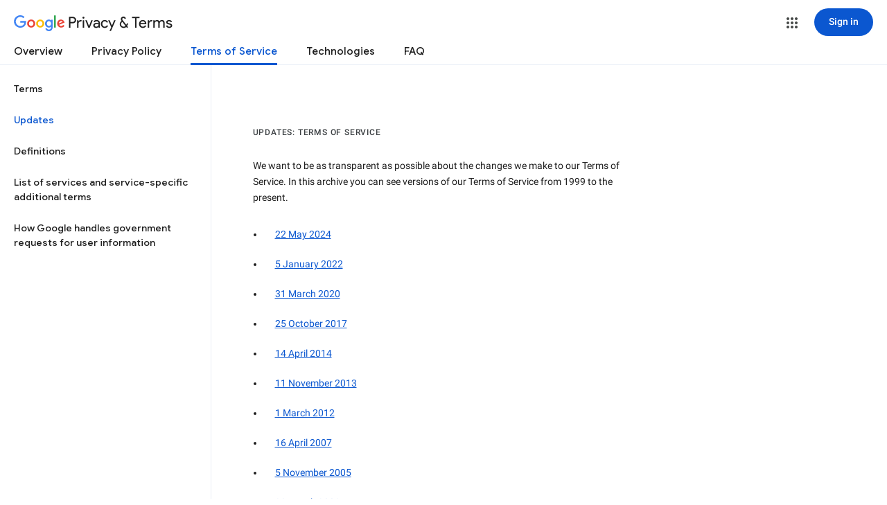

--- FILE ---
content_type: text/javascript; charset=UTF-8
request_url: https://www.gstatic.com/_/mss/boq-identity/_/js/k=boq-identity.IdentityPoliciesUi.en_GB.phNzVBuDHIw.2018.O/ck=boq-identity.IdentityPoliciesUi.OumyY8U0FGQ.L.B1.O/am=AADAt_y__zfYQgAM/d=1/exm=A7fCU,BBI74,BVgquf,EFQ78c,FqLSBc,GPHYJd,IZT63,JNoxi,Jis5wf,KUM7Z,LBaJxb,LEikZe,MdUzUe,MpJwZc,NwH0H,O1Gjze,O626Fe,O6y8ed,OTA3Ae,PEQ3uf,PrPYRd,QIhFr,RMhBfe,RiINWe,RyvaUb,SdcwHb,SpsfSb,UUJqVe,Uas9Hd,Ulmmrd,V3dDOb,XVMNvd,Z5uLle,ZDZcre,ZwDk9d,_b,_tp,aW3pY,bZ0mod,byfTOb,duFQFc,e5qFLc,gychg,hc6Ubd,krBSJd,lsjVmc,lwddkf,n73qwf,pjICDe,pw70Gc,qTnoBf,r2V6Pd,tVN6Hd,uoEu0c,w9hDv,ws9Tlc,xQtZb,xUdipf,yJVP7e,zbML3c,zr1jrb/excm=_b,_tp,termsarchivehomeview/ed=1/wt=2/ujg=1/rs=AOaEmlFyt4JNrreoxXvZjh45wZRZjfHMNw/ee=EVNhjf:pw70Gc;EmZ2Bf:zr1jrb;JsbNhc:Xd8iUd;K5nYTd:ZDZcre;LBgRLc:SdcwHb;Me32dd:MEeYgc;NJ1rfe:qTnoBf;NPKaK:SdcwHb;NSEoX:lazG7b;Pjplud:EEDORb;QGR0gd:Mlhmy;SNUn3:ZwDk9d;ScI3Yc:e7Hzgb;Uvc8o:VDovNc;YIZmRd:A1yn5d;a56pNe:JEfCwb;cEt90b:ws9Tlc;dIoSBb:SpsfSb;dowIGb:ebZ3mb;eBAeSb:zbML3c;iFQyKf:QIhFr;lOO0Vd:OTA3Ae;oGtAuc:sOXFj;pXdRYb:MdUzUe;qQEoOc:KUM7Z;qafBPd:yDVVkb;qddgKe:xQtZb;wR5FRb:O1Gjze;xqZiqf:BBI74;yEQyxe:hTAg0b;yxTchf:KUM7Z;zxnPse:duFQFc/dti=1/m=p3hmRc,LvGhrf,RqjULd
body_size: 14016
content:
"use strict";this.default_IdentityPoliciesUi=this.default_IdentityPoliciesUi||{};(function(_){var window=this;
try{
var oN;_.nN=function(a){this.j=a||{cookie:""}};_.g=_.nN.prototype;
_.g.set=function(a,b,c){let e;var d=!1;let f;if(typeof c==="object"){f=c.zQ;d=c.zH||!1;e=c.domain||void 0;var h=c.path||void 0;var k=c.fv}if(/[;=\s]/.test(a))throw Error("Sc`"+a);if(/[;\r\n]/.test(b))throw Error("Tc`"+b);k===void 0&&(k=-1);c=e?";domain="+e:"";h=h?";path="+h:"";d=d?";secure":"";k=k<0?"":k==0?";expires="+(new Date(1970,1,1)).toUTCString():";expires="+(new Date(Date.now()+k*1E3)).toUTCString();this.j.cookie=a+"="+b+c+h+k+d+(f!=null?";samesite="+f:"")};
_.g.get=function(a,b){const c=a+"=",e=(this.j.cookie||"").split(";");for(let d=0,f;d<e.length;d++){f=e[d].trim();if(f.lastIndexOf(c,0)==0)return f.slice(c.length);if(f==a)return""}return b};_.g.remove=function(a,b,c){const e=this.get(a)!==void 0;this.set(a,"",{fv:0,path:b,domain:c});return e};_.g.jh=function(){return oN(this).keys};_.g.Hg=function(){return oN(this).values};_.g.clear=function(){const a=oN(this).keys;for(let b=a.length-1;b>=0;b--)this.remove(a[b])};
oN=function(a){a=(a.j.cookie||"").split(";");const b=[],c=[];let e,d;for(let f=0;f<a.length;f++)d=a[f].trim(),e=d.indexOf("="),e==-1?(b.push(""),c.push(d)):(b.push(d.substring(0,e)),c.push(d.substring(e+1)));return{keys:b,values:c}};_.pN=new _.nN(typeof document=="undefined"?null:document);
_.qN=class extends _.zg{constructor(a){super(a)}jl(){return _.Oq(this,6)}};_.rN=new _.qN;
var sN,tN,oqa,pqa,uN;sN=function(a){let b=_.Ok(a);b.j()||_.ea===_.ea.top||(b=_.Ok(a,_.ea.top));return b};tN=function(a,b){(a=_.Pj(sN(a),!1))?(b=sN(b()),b=_.Yg(_.Pk(b),_.by),b=_.Yf(b)):b=oqa();return{enabled:a,Rl:b}};
_.vN=function(){let a,b;uN!=null||(uN=Object.freeze({get enabled(){return uN.rh===-1||_.Pj(sN("iCzhFc"),!1)?!1:uN.Tw.enabled||uN.Iw.enabled||uN.tH.enabled},environment:_.lv(sN("HiPsbb"),pqa,0),vt:(a=_.hv(sN("MUE6Ne")))!=null?a:void 0,Ki:(b=_.hv(sN("cfb2h")))!=null?b:void 0,rh:_.kv(sN("yFnxrf"),-1),Ry:_.ov(sN("fPDxwd")).map(c=>_.kv(c,0)).filter(c=>c>0),rR:_.Pj(sN("vJQk6"),!1),Tw:tN("xwAfE",()=>"UUFaWc"),Iw:tN("xnI9P",()=>"u4g7r"),tH:tN("AfY8Hf",()=>"hsFLT")}));return uN};oqa=_.Lg(_.by);
pqa={mK:0,tL:1,dM:2,nJ:3,YK:4};
var wN,qqa,rqa,vqa,AN,wqa,xqa,BN,yqa,uqa,tqa,DN,zqa,EN,Aqa,Bqa,GN,Eqa,Fqa,Gqa,Hqa,sqa,zN,Iqa,Jqa,Kqa,JN,Lqa,Mqa,Nqa,Oqa;wN=function(a){var b=(0,_.Te)(Number(a));if((0,_.Ue)(b))return String(b);b=a.indexOf(".");b!==-1&&(a=a.substring(0,b));return _.Se(a)};
_.xN=function(a){var b=void 0;b!=null||(b=_.xp?1024:0);if(!_.Ie(a))throw _.ud("int64");const c=typeof a;switch(b){case 512:switch(c){case "string":return wN(a);case "bigint":return String((0,_.$e)(64,a));default:return _.Ye(a)}case 1024:switch(c){case "string":return _.af(a);case "bigint":return _.ee((0,_.$e)(64,a));default:return _.bf(a)}case 0:switch(c){case "string":return wN(a);case "bigint":return _.ee((0,_.$e)(64,a));default:return _.Xe(a)}default:return _.De(b,"Unknown format requested type for int64")}};
_.yN=function(a,b=!1){const c=typeof a;if(a==null)return a;if(c==="bigint")return String((0,_.$e)(64,a));if(_.Ie(a))return c==="string"?wN(a):b?_.Ye(a):_.Xe(a)};qqa=function(a){return _.Yd(a,!1,!1)};rqa=function(a){if(a==null)return a;if(typeof a==="bigint")return(0,_.xf)(a)?a=Number(a):(a=(0,_.$e)(64,a),a=(0,_.xf)(a)?Number(a):String(a)),a;if(_.Ie(a))return typeof a==="number"?_.Xe(a):wN(a)};
vqa=function(a,b=sqa){if(!zN){let e;a=(e=a.navigator)==null?void 0:e.userAgentData;if(!a||typeof a.getHighEntropyValues!=="function"||a.brands&&typeof a.brands.map!=="function")return Promise.reject(Error("Uc"));tqa((a.brands||[]).map(d=>{var f=new uqa;f=_.Sq(f,1,d.brand);return _.Sq(f,2,d.version)}));typeof a.mobile==="boolean"&&_.Eq(_.rN,2,_.Fe(a.mobile));zN=a.getHighEntropyValues(b)}const c=new Set(b);return zN.then(e=>{const d=_.rN.clone();c.has("platform")&&_.Sq(d,3,e.platform);c.has("platformVersion")&&
_.Sq(d,4,e.platformVersion);c.has("architecture")&&_.Sq(d,5,e.architecture);c.has("model")&&_.Sq(d,6,e.model);c.has("uaFullVersion")&&_.Sq(d,7,e.uaFullVersion);return d.hf()}).catch(()=>_.rN.hf())};AN=function(a){this.j=this.Aa=this.Ba=a};
wqa=function(){function a(){d[0]=1732584193;d[1]=4023233417;d[2]=2562383102;d[3]=271733878;d[4]=3285377520;v=q=0}function b(y){for(var G=h,D=0;D<64;D+=4)G[D/4]=y[D]<<24|y[D+1]<<16|y[D+2]<<8|y[D+3];for(D=16;D<80;D++)y=G[D-3]^G[D-8]^G[D-14]^G[D-16],G[D]=(y<<1|y>>>31)&4294967295;y=d[0];var K=d[1],O=d[2],V=d[3],R=d[4];for(D=0;D<80;D++){if(D<40)if(D<20){var ba=V^K&(O^V);var ka=1518500249}else ba=K^O^V,ka=1859775393;else D<60?(ba=K&O|V&(K|O),ka=2400959708):(ba=K^O^V,ka=3395469782);ba=((y<<5|y>>>27)&4294967295)+
ba+R+ka+G[D]&4294967295;R=V;V=O;O=(K<<30|K>>>2)&4294967295;K=y;y=ba}d[0]=d[0]+y&4294967295;d[1]=d[1]+K&4294967295;d[2]=d[2]+O&4294967295;d[3]=d[3]+V&4294967295;d[4]=d[4]+R&4294967295}function c(y,G){if(typeof y==="string"){y=unescape(encodeURIComponent(y));for(var D=[],K=0,O=y.length;K<O;++K)D.push(y.charCodeAt(K));y=D}G||(G=y.length);D=0;if(q==0)for(;D+64<G;)b(y.slice(D,D+64)),D+=64,v+=64;for(;D<G;)if(f[q++]=y[D++],v++,q==64)for(q=0,b(f);D+64<G;)b(y.slice(D,D+64)),D+=64,v+=64}function e(){var y=
[],G=v*8;q<56?c(k,56-q):c(k,64-(q-56));for(var D=63;D>=56;D--)f[D]=G&255,G>>>=8;b(f);for(D=G=0;D<5;D++)for(var K=24;K>=0;K-=8)y[G++]=d[D]>>K&255;return y}for(var d=[],f=[],h=[],k=[128],l=1;l<64;++l)k[l]=0;var q,v;a();return{reset:a,update:c,digest:e,digestString:function(){for(var y=e(),G="",D=0;D<y.length;D++)G+="0123456789ABCDEF".charAt(Math.floor(y[D]/16))+"0123456789ABCDEF".charAt(y[D]%16);return G}}};xqa={};BN=null;_.CN=function(a,b,c){return _.Eq(a,b,c==null?c:_.xN(c))};yqa=class extends _.zg{constructor(a){super(a)}Wt(){return _.Pq(this)}};
uqa=class extends _.zg{constructor(a){super(a)}};tqa=function(a){_.Jq(_.rN,1,a)};DN=class extends _.zg{constructor(a){super(a)}};zqa=function(a){return _.Tq(a,1,1)};EN=class extends _.zg{constructor(a){super(a)}};Aqa=class extends _.zg{constructor(a){super(a,8)}};Bqa=_.Kg(175237375,Aqa,class extends _.zg{constructor(a){super(a)}});_.FN=function(a,b,c){return _.Eq(a,b,c==null?c:_.xN(c))};_.Cqa=function(a,b){return _.NM(a,3,b,_.Qe)};_.Dqa=class extends _.zg{constructor(a){super(a)}};GN=class extends _.zg{constructor(a){super(a)}};
Eqa=class{constructor(a,b){this.Aa=a;this.callback=b;this.enabled=!1;this.Ba=()=>_.wn();this.Ea=this.Ba()}setInterval(a){this.Aa=a;this.j&&this.enabled?(this.stop(),this.start()):this.j&&this.stop()}start(){this.enabled=!0;this.j||(this.j=setTimeout(()=>{this.tick()},this.Aa),this.Ea=this.Ba())}stop(){this.enabled=!1;this.j&&(clearTimeout(this.j),this.j=void 0)}tick(){if(this.enabled){const a=Math.max(this.Ba()-this.Ea,0);a<this.Aa*.8?this.j=setTimeout(()=>{this.tick()},this.Aa-a):(this.j&&(clearTimeout(this.j),
this.j=void 0),this.callback(),this.enabled&&(this.stop(),this.start()))}else this.j=void 0}};Fqa=class extends _.zg{constructor(a){super(a)}};Gqa=class extends _.zg{constructor(a){super(a)}};Hqa=_.Ng(_.qN);sqa=["platform","platformVersion","architecture","model","uaFullVersion"];zN=null;Iqa=class extends _.zg{constructor(a){super(a)}rb(){return _.Oq(this,2)}Kd(a){_.Sq(this,2,a)}};Jqa=class extends _.zg{constructor(a){super(a,4)}};
_.HN=class extends _.zg{constructor(a){super(a,36)}Kd(a,b){_.wg(this,3,Iqa,b,a,1)}};Kqa=class extends _.zg{constructor(a){super(a,19)}Bp(a){return _.Tq(this,2,a)}};JN=function(a,b){_.Uj(a.Aa,EN,1,b);_.Pq(b)||zqa(b);a.Kj||(b=_.IN(a),_.Oq(b,5)||_.Sq(b,5,a.locale));a.Ba&&(b=_.IN(a),_.Hq(b,_.qN,9)||_.Uj(b,_.qN,9,a.Ba))};_.IN=function(a){var b=_.Hq(a.Aa,EN,1);b||(b=new EN,JN(a,b));a=b;b=_.Hq(a,DN,11);b||(b=new DN,_.Uj(a,DN,11,b));return b};Lqa=function(a,b){a.j=b};
Mqa=function(a){const b=a.Kj?void 0:_.xu();b?vqa(b,sqa).then(c=>{a.Ba=Hqa(c!=null?c:"[]");c=_.IN(a);_.Uj(c,_.qN,9,a.Ba);return!0}).catch(()=>!1):Promise.resolve(!1)};
Nqa=function(a,b,c=0,e=0,d=null,f=0,h=0){if(!a.Kj){var k=_.IN(a);var l=new yqa;l=_.Tq(l,1,a.j);l=_.Eq(l,2,_.Fe(a.Ea));e=_.Qq(l,3,e>0?e:void 0);f=_.Qq(e,4,f>0?f:void 0);h=_.Qq(f,5,h>0?h:void 0);h=_.Yf(h);_.Uj(k,yqa,10,h)}a=a.Aa.clone();k=Date.now().toString();a=_.CN(a,4,k);b=_.Jq(a,3,b.slice());d&&(a=new Fqa,d=_.Qq(a,13,d),a=new Gqa,d=_.Uj(a,Fqa,2,d),a=new Jqa,d=_.Uj(a,Gqa,1,d),d=_.Tq(d,2,9),_.Uj(b,Jqa,18,d));c&&_.FN(b,14,c);return b};
Oqa=class{constructor(a,b=!1){this.Kj=b;this.Ba=this.locale=null;this.j=0;this.Ea=!1;this.Aa=new Kqa;Number.isInteger(a)&&this.Aa.Bp(a);b||(this.locale=document.documentElement.getAttribute("lang"));JN(this,new EN)}Bp(a){this.Aa.Bp(a);return this}};AN.prototype.reset=function(){this.j=this.Aa=this.Ba};AN.prototype.rb=function(){return this.Aa};
var Pqa=_.Ng(Aqa),KN=function(){return"https://play.google.com/log?format=json&hasfast=true"},Qqa=function(a,b){return a.Ab?b?()=>{b().then(()=>{a.flush()})}:()=>{a.flush()}:()=>{}},LN=function(a){a.Ka||(a.Aa.Ea=!0,a.Qa&&(a.Aa.j=3,Rqa(a)),a.Na&&(a.Aa.j=2,Sqa(a)),a.flush(),a.Aa.Ea=!1)},Tqa=function(a){a.Ia||(a.Ia=KN());try{return(new URL(a.Ia)).toString()}catch(b){return(new URL(a.Ia,_.xu().location.origin)).toString()}},MN=function(a,b,c){a.Oa&&a.Oa.gP(b,c)},Uqa=function(a,b){a.Ga=new AN(b<1?1:b);
a.Ba.setInterval(a.Ga.rb())},Rqa=function(a){Vqa(a,32,10,(b,c)=>{b=new URL(b);b.searchParams.set("format","json");let e=!1;try{e=_.xu().navigator.sendBeacon(b.toString(),c.hf())}catch(d){}e||(a.Sa=!1);return e})},Wqa=function(a,b,c=null,e=a.withCredentials){const d={},f=new URL(Tqa(a));c&&(d.Authorization=c);a.aj&&(d["X-Goog-AuthUser"]=a.aj,f.searchParams.set("authuser",a.aj));return{url:f.toString(),body:b,fD:1,Xv:d,kH:"POST",withCredentials:e,Xr:a.Xr}},Sqa=function(a){Vqa(a,6,5,(b,c)=>{b=new URL(b);
b.searchParams.set("format","base64json");var e=b.searchParams,d=e.set,f=c.hf();c=[];var h=0;for(var k=0;k<f.length;k++){var l=f.charCodeAt(k);l>255&&(c[h++]=l&255,l>>=8);c[h++]=l}f=3;f===void 0&&(f=0);if(!BN)for(BN={},h="ABCDEFGHIJKLMNOPQRSTUVWXYZabcdefghijklmnopqrstuvwxyz0123456789".split(""),k=["+/=","+/","-_=","-_.","-_"],l=0;l<5;l++){var q=h.concat(k[l].split(""));xqa[l]=q;for(var v=0;v<q.length;v++){var y=q[v];BN[y]===void 0&&(BN[y]=v)}}f=xqa[f];h=Array(Math.floor(c.length/3));k=f[64]||"";for(l=
q=0;q<c.length-2;q+=3){var G=c[q],D=c[q+1];y=c[q+2];v=f[G>>2];G=f[(G&3)<<4|D>>4];D=f[(D&15)<<2|y>>6];y=f[y&63];h[l++]=v+G+D+y}v=0;y=k;switch(c.length-q){case 2:v=c[q+1],y=f[(v&15)<<2]||k;case 1:c=c[q],h[l]=f[c>>2]+f[(c&3)<<4|v>>4]+y+k}d.call(e,"p",h.join(""));b=b.toString();if(b.length>15360)return!1;(new Image).src=b;return!0})},Vqa=function(a,b,c,e){if(a.j.length!==0){var d=new URL(Tqa(a));d.searchParams.delete("format");var f=a.Km();f&&d.searchParams.set("auth",f);d.searchParams.set("authuser",
a.aj||"0");for(f=0;f<c&&a.j.length;++f){const h=a.j.slice(0,b),k=Nqa(a.Aa,h,a.Ea,a.Ha,a.Hk,a.Xa,a.Va);if(!e(d.toString(),k)){++a.Ha;break}a.Ea=0;a.Ha=0;a.Xa=0;a.Va=0;a.j=a.j.slice(h.length)}a.Ba.enabled&&a.Ba.stop()}},Yqa=class extends _.Db{constructor(a){super();this.j=[];this.Eb="";this.Na=this.Qa=this.Ka=!1;this.Fb=this.Ya=-1;this.tb=!1;this.Ma=this.experimentIds=null;this.Ha=this.Ea=0;this.Oa=null;this.Va=this.Xa=0;this.Nb=1;this.Xr=0;this.Nd=!1;this.rh=a.rh;this.Km=a.Km||(()=>{});this.Aa=new Oqa(a.rh,
a.Kj);this.Lg=a.Lg||null;this.Hk=a.Hk||null;this.Ia=a.EI||null;this.aj=a.aj||null;this.oo=a.oo||!1;this.withCredentials=!a.gz;this.Kj=a.Kj||!1;this.Sa=!this.Kj&&!!_.xu()&&!!_.xu().navigator&&_.xu().navigator.sendBeacon!==void 0;this.Ab=typeof URLSearchParams!=="undefined"&&!!(new URL(KN())).searchParams&&!!(new URL(KN())).searchParams.set;const b=zqa(new EN);JN(this.Aa,b);this.Ga=new AN(1E4);a=Qqa(this,a.By);this.Ba=new Eqa(this.Ga.rb(),a);this.ob=new Eqa(6E5,a);this.oo||this.ob.start();this.Kj||
(document.addEventListener("visibilitychange",()=>{if(document.visibilityState==="hidden"){LN(this);let c;(c=this.Oa)==null||c.flush()}}),document.addEventListener("pagehide",()=>{LN(this);let c;(c=this.Oa)==null||c.flush()}))}wb(){LN(this);this.Ba.stop();this.ob.stop();super.wb()}Mf(a){if(a instanceof _.HN)this.log(a);else try{var b=new _.HN,c=a.hf();var e=_.Sq(b,8,c);this.log(e)}catch(d){MN(this,4,1)}}log(a){MN(this,2,1);if(this.Ab){a=a.clone();var b=this.Nb++;b=a=_.FN(a,21,b);if(_.yN(_.Dq(b,1))==
null){var c=Date.now();c=Number.isFinite(c)?c.toString():"0";_.CN(b,1,c)}(_.xp?rqa(_.Dq(b,15,void 0,void 0,_.cf)):rqa(_.Dq(b,15)))!=null||_.FN(b,15,(new Date).getTimezoneOffset()*60);this.experimentIds&&(c=this.experimentIds.clone(),_.Uj(b,GN,16,c));MN(this,1,1);b=this.j.length-1E3+1;b>0&&(this.j.splice(0,b),this.Ea+=b,MN(this,3,b));this.j.push(a);this.oo||this.Ba.enabled||this.Ba.start()}}flush(a,b){if(this.j.length===0)a&&a();else if(this.Nd&&this.Sa)this.Aa.j=3,Rqa(this);else{var c=Date.now();
if(this.Fb>c&&this.Ya<c)b&&b("throttled");else{this.Lg&&(typeof this.Lg.Wt==="function"?Lqa(this.Aa,this.Lg.Wt()):this.Aa.j=0);var e=this.j.length,d=Nqa(this.Aa,this.j,this.Ea,this.Ha,this.Hk,this.Xa,this.Va),f=this.Km();if(f&&this.Eb===f)b&&b("stale-auth-token");else if(this.j=[],this.Ba.enabled&&this.Ba.stop(),this.Ea=0,this.Ka)a&&a();else{c=d.hf();let h;this.Ma&&this.Ma.Di(c.length)&&(h=Xqa(c));const k=Wqa(this,c,f),l=y=>{this.Ga.reset();this.Ba.setInterval(this.Ga.rb());if(y){var G=null;try{const D=
JSON.stringify(JSON.parse(y.replace(")]}'\n","")));G=Pqa(D)}catch(D){}G&&(y=Number(_.Nq(G,1,_.ee("-1"))),y>0&&(this.Ya=Date.now(),this.Fb=this.Ya+y),G=_.Xq(G,Bqa))&&(G=_.Mq(G,1,-1),G!==-1&&(this.tb||Uqa(this,G)))}a&&a();this.Ha=0},q=(y,G)=>{var D=_.Iq(d,_.HN,3);var K=Number(_.Nq(d,14)),O=this.Ga;O.j=Math.min(3E5,O.j*2);O.Aa=Math.min(3E5,O.j+Math.round(.1*(Math.random()-.5)*2*O.j));this.Ba.setInterval(this.Ga.rb());y===401&&f&&(this.Eb=f);K&&(this.Ea+=K);G===void 0&&(G=500<=y&&y<600||y===401||y===
0);G&&(this.j=D.concat(this.j),this.oo||this.Ba.enabled||this.Ba.start());MN(this,7,1);b&&b("net-send-failed",y);++this.Ha},v=()=>{this.Lg&&this.Lg.send(k,l,q)};h?h.then(y=>{MN(this,5,e);k.Xv["Content-Encoding"]="gzip";k.Xv["Content-Type"]="application/binary";k.body=y;k.fD=2;v()},()=>{MN(this,6,e);v()}):v()}}}}},Zqa=function(a){if(!a)return"";if(/^about:(?:blank|srcdoc)$/.test(a))return window.origin||"";a.indexOf("blob:")===0&&(a=a.substring(5));a=a.split("#")[0].split("?")[0];a=a.toLowerCase();
a.indexOf("//")==0&&(a=window.location.protocol+a);/^[\w\-]*:\/\//.test(a)||(a=window.location.href);var b=a.substring(a.indexOf("://")+3),c=b.indexOf("/");c!=-1&&(b=b.substring(0,c));c=a.substring(0,a.indexOf("://"));if(!c)throw Error("Wc`"+a);if(c!=="http"&&c!=="https"&&c!=="chrome-extension"&&c!=="moz-extension"&&c!=="file"&&c!=="android-app"&&c!=="chrome-search"&&c!=="chrome-untrusted"&&c!=="chrome"&&c!=="app"&&c!=="devtools")throw Error("Xc`"+c);a="";var e=b.indexOf(":");if(e!=-1){var d=b.substring(e+
1);b=b.substring(0,e);if(c==="http"&&d!=="80"||c==="https"&&d!=="443")a=":"+d}return c+"://"+b+a};var ara=function(a,b,c){var e=String(_.ea.location.href);return e&&a&&b?[b,$qa(Zqa(e),a,c||null)].join(" "):null},$qa=function(a,b,c){var e=[];let d=[];if((Array.isArray(c)?2:1)==1)return d=[b,a],_.Pa(e,function(k){d.push(k)}),bra(d.join(" "));const f=[],h=[];_.Pa(c,function(k){h.push(k.key);f.push(k.value)});c=Math.floor((new Date).getTime()/1E3);d=f.length==0?[c,b,a]:[f.join(":"),c,b,a];_.Pa(e,function(k){d.push(k)});a=bra(d.join(" "));a=[c,a];h.length==0||a.push(h.join(""));return a.join("_")},
bra=function(a){const b=wqa();b.update(a);return b.digestString().toLowerCase()};var cra=function(a,b,c,e){(a=_.ea[a])||typeof document==="undefined"||(a=(new _.nN(document)).get(b));return a?ara(a,c,e):null},dra=function(a){var b=Zqa(_.ea==null?void 0:_.ea.location.href);const c=[];var e;(e=_.ea.__SAPISID||_.ea.__APISID||_.ea.__3PSAPISID||_.ea.__1PSAPISID||_.ea.__OVERRIDE_SID)?e=!0:(typeof document!=="undefined"&&(e=new _.nN(document),e=e.get("SAPISID")||e.get("APISID")||e.get("__Secure-3PAPISID")||e.get("__Secure-1PAPISID")),e=!!e);if(e){var d=(e=b=b.indexOf("https:")==0||b.indexOf("chrome-extension:")==
0||b.indexOf("chrome-untrusted://new-tab-page")==0||b.indexOf("moz-extension:")==0)?_.ea.__SAPISID:_.ea.__APISID;d||typeof document==="undefined"||(d=new _.nN(document),d=d.get(e?"SAPISID":"APISID")||d.get("__Secure-3PAPISID"));(e=d?ara(d,e?"SAPISIDHASH":"APISIDHASH",a):null)&&c.push(e);b&&((b=cra("__1PSAPISID","__Secure-1PAPISID","SAPISID1PHASH",a))&&c.push(b),(a=cra("__3PSAPISID","__Secure-3PAPISID","SAPISID3PHASH",a))&&c.push(a))}return c.length==0?null:c.join(" ")};var Xqa=function(a){return _.pi(function*(){var b=new CompressionStream("gzip");const c=(new Response(b.readable)).arrayBuffer();b=b.writable.getWriter();yield b.write((new TextEncoder).encode(a));yield b.close();return new Uint8Array(yield c)})},era=class{Di(a){return a<1024?!1:typeof CompressionStream!=="undefined"}};var fra=class{constructor(){this.OC=typeof AbortController!=="undefined"}send(a,b,c){const e=this;return _.pi(function*(){const d=e.OC?new AbortController:void 0,f=d?setTimeout(()=>{d.abort()},a.Xr):void 0;try{const h=Object.assign({},{method:a.kH,headers:Object.assign({},a.Xv)},a.body&&{body:a.body},a.withCredentials&&{credentials:"include"},{signal:a.Xr&&d?d.signal:null}),k=yield fetch(a.url,h);k.status===200?b==null||b(yield k.text()):c==null||c(k.status)}catch(h){switch(h==null?void 0:h.name){case "AbortError":c==
null||c(408);break;default:c==null||c(400)}}finally{clearTimeout(f)}})}Wt(){return 4}};_.gra=function(a,b){a.Ki=b;return a};_.hra=function(a,b){a.j=b;return a};_.ira=function(a,b){a.Ba=b;return a};
_.NN=function(a){a.Lg||(a.Lg=new fra);const b=new Yqa({rh:a.rh,Km:a.Km?a.Km:dra,aj:a.aj,EI:a.Ga,Kj:!1,oo:!1,gz:a.Ha,By:a.By,Lg:a.Lg});_.Sm(a,b);if(a.Ki){var c=a.Ki,e=_.IN(b.Aa);_.Sq(e,7,c)}b.Ma=new era;a.Hk&&(b.Hk=a.Hk);a.j&&((e=a.j)?(b.experimentIds||(b.experimentIds=new GN),c=b.experimentIds,e=e.hf(),_.Sq(c,4,e)):b.experimentIds&&_.Eq(b.experimentIds,4));a.Ba&&(e=a.Ba,b.experimentIds||(b.experimentIds=new GN),c=b.experimentIds,e=[...e],_.NM(c,2,e,qqa));a.Aa&&(c=a.Aa,b.tb=!0,Uqa(b,c));a.Ea&&(b.Nd=
b.Sa);Mqa(b.Aa);a.Lg.Bp&&a.Lg.Bp(a.rh);a.Lg.LH&&a.Lg.LH(b);return b};_.ON=class extends _.Db{constructor(a,b="0"){super();this.rh=a;this.aj=b;this.Ga="https://play.google.com/log?format=json&hasfast=true";this.Aa=this.Ba=this.j=this.Hk=this.Lg=this.Ki=null;this.Ea=!1}gz(){this.Ha=!0;return this}};
_.m("p3hmRc");
var lra,jra,kra,nra;lra=function(a,b){var c=_.pF(),e=[];let d;c=jra(_.gra(_.hra(new _.ON(a,c),_.Cqa(new _.Dqa,b.Ry)),(d=b.Ki)!=null?d:""));e&&e.length>0&&_.ira(c,e.map(k=>_.Af(k)));let f;switch(a){case 1957:f=3;break;case 2082:f=2;break;case 1884:f=1;break;case 2649:f=0}let h;return new kra(_.NN(c),(h=b.vt)!=null?h:"",f,b.environment)};jra=function(a){a.Ea=!0;return a};
_.mra=function(a,b,c){const e=b.j();a.j!==void 0&&e.j(a.j);e.Aa(a.environment);a.Aa&&e.Ba(a.Aa);let d,f;const h=(d=_.Pb())==null?void 0:(f=d.Va)==null?void 0:_.Dr(f.Ea,"k");h&&e.Ea(h);b.Aa(c);a.transport.Mf(b);a.transport.flush()};kra=class{constructor(a,b,c,e=0){this.transport=a;this.j=b;this.Aa=c;this.environment=e}};nra=class{Mf(){}flush(){}};_.PN=class extends _.PH{constructor(){super();this.config=_.vN();this.j=this.config.enabled?lra(this.config.rh,this.config):new kra(new nra)}};_.FH(_.Cy,_.PN);
_.n();
_.RN=function(a,b,c){_.$f(a);a=a.Uc;let e=a[_.Ad]|0;const d=_.jg(a,c),f=void 0===_.xq;b=_.jf(d,b,!f,e);if(!f||b)return b=_.Wf(b),d!==b&&(e=_.bg(a,e,c,b),_.ag(a,e)),b};_.SN=class extends _.zg{constructor(a){super(a)}getUrl(){return _.Oq(this,3)}j(a){_.Sq(this,5,a)}Ba(a){_.Tq(this,8,a)}Ea(a){_.Sq(this,10,a)}Aa(a){_.Tq(this,11,a)}};_.TN=class extends _.zg{constructor(a){super(a)}j(){return _.RN(this,_.SN,5)}Aa(a){_.Uj(this,_.by,18,a)}};
_.m("LvGhrf");
var pra=function(a){if(_.ea&&_.ea.performance&&_.ea.performance.memory){var b=_.ea.performance.memory;if(b){const c=new ora;isNaN(b.jsHeapSizeLimit)||_.CN(c,1,Math.round(b.jsHeapSizeLimit).toString());isNaN(b.totalJSHeapSize)||_.CN(c,2,Math.round(b.totalJSHeapSize).toString());isNaN(b.usedJSHeapSize)||_.CN(c,3,Math.round(b.usedJSHeapSize).toString());_.Uj(a,ora,1,c)}}},sra=function(a){if(UN()){var b=performance.getEntriesByType("navigation");if(b&&b.length){var c=new qra;if(b=b[0]){switch(b.type){case "navigate":c.Xg(1);
break;case "reload":c.Xg(2);break;case "back_forward":c.Xg(3);break;case "prerender":c.Xg(4);break;default:c.Xg(0)}var e=_.Qq(c,2,Math.round(b.startTime));e=_.Qq(e,3,Math.round(b.fetchStart));e=_.Qq(e,4,Math.round(b.domainLookupStart));e=_.Qq(e,5,Math.round(b.domainLookupEnd));e=_.Qq(e,6,Math.round(b.connectStart));e=_.Qq(e,7,Math.round(b.connectEnd));e=_.Qq(e,8,Math.round(b.requestStart));e=_.Qq(e,9,Math.round(b.responseStart));e=_.Qq(e,10,Math.round(b.responseEnd));var d=rra(Math.round(b.domInteractive));
e=_.Qq(e,11,d);d=rra(Math.round(b.domComplete));e=_.Qq(e,12,d);e=_.Qq(e,13,Math.round(b.loadEventStart));_.Qq(e,14,Math.round(b.loadEventEnd))}_.Uj(a,qra,8,c)}}},rra=function(a){return Number.isFinite(a)?a:null},ura=function(a){if(UN()){var b=performance.getEntriesByType("resource");if(b&&b.length){var c=new tra,e=0,d=0,f=0,h=0,k=0,l=0,q=0,v=0,y=0,G=0;for(let D=0;D<b.length;D++){const K=b[D],O=K.responseEnd-K.startTime;if(O>=0)switch(K.initiatorType){case "css":e++;d+=O;break;case "img":f++;h+=O;
break;case "script":k++;l+=O;break;case "link":q++;v+=O;break;default:y++,G+=O}}e&&(b=_.Qq(c,1,e),_.Qq(b,2,Math.round(d/e)));f&&(e=_.Qq(c,3,f),_.Qq(e,4,Math.round(h/f)));k&&(f=_.Qq(c,5,k),_.Qq(f,6,Math.round(l/k)));q&&(k=_.Qq(c,7,q),_.Qq(k,8,Math.round(v/q)));y&&(q=_.Qq(c,9,y),_.Qq(q,10,Math.round(G/y)));_.Uj(a,tra,10,c)}}},vra=function(){let a;return window.PerformanceObserver&&((a=window.PerformanceObserver.supportedEntryTypes)==null?void 0:a.includes("paint"))},xra=function(a){if(UN()){var b=performance.getEntriesByType("paint");
if(b&&b.length){var c=_.Fq(a,VN,11)?_.Hq(a,VN,11):new VN;wra(b,c);_.Uj(a,VN,11,c)}}},wra=function(a,b){for(let c=0;c<a.length;c++){const e=a[c],d=Math.round(e.startTime);e.name!=="first-paint"||_.Re(_.Dq(b,1))!=null?e.name!=="first-contentful-paint"||_.Re(_.Dq(b,2))!=null||_.Qq(b,2,d):_.Qq(b,1,d)}},UN=function(){return _.ea.performance&&_.ea.performance.getEntriesByType?!0:!1},XN=function(a,b){WN.get(a)||WN.set(a,new b);return WN.get(a)},ora=class extends _.zg{constructor(a){super(a)}},qra=class extends _.zg{constructor(a){super(a)}getType(){return _.Pq(this)}Xg(a){_.Tq(this,
1,a)}},VN=class extends _.zg{constructor(a){super(a)}},tra=class extends _.zg{constructor(a){super(a)}},YN=class extends _.zg{constructor(a){super(a)}},yra=class extends _.zg{constructor(a){super(a)}},zra=class extends _.zg{constructor(a){super(a)}},Ara=class extends _.zg{constructor(a){super(a)}},Bra=class extends _.zg{constructor(a){super(a)}Ua(){return _.Oq(this,2)}getUrl(){return _.Oq(this,3)}},Cra=class extends _.zg{constructor(a){super(a)}},ZN=class extends _.zg{constructor(a){super(a)}};var Dra=_.ea.URL,$N;try{new Dra("http://example.com"),$N=!0}catch(a){$N=!1}
var Era=$N,Fra=function(a){const b=_.Bu("A");let c;try{_.Ei(b,new _.cb(a)),c=b.protocol}catch(d){throw Error("Yc`"+a);}if(c===""||c===":"||c[c.length-1]!=":")throw Error("Yc`"+a);if(!aO.has(c))throw Error("Yc`"+a);if(!b.hostname)throw Error("Yc`"+a);const e=b.href;a={href:e,protocol:b.protocol,username:"",password:"",hostname:b.hostname,pathname:"/"+b.pathname,search:b.search,hash:b.hash,toString:()=>e};aO.get(b.protocol)===b.port?(a.host=a.hostname,a.port="",a.origin=a.protocol+"//"+a.hostname):
(a.host=b.host,a.port=b.port,a.origin=a.protocol+"//"+a.hostname+":"+a.port);return a},Gra=function(a){if(Era){{try{var b=new Dra(a)}catch(e){throw Error("Yc`"+a);}const c=aO.get(b.protocol);if(!c)throw Error("Yc`"+a);if(!b.hostname)throw Error("Yc`"+a);b.origin=="null"&&(a={href:b.href,protocol:b.protocol,username:"",password:"",host:b.host,port:b.port,hostname:b.hostname,pathname:b.pathname,search:b.search,hash:b.hash},a.origin=c===b.port?b.protocol+"//"+b.hostname:b.protocol+"//"+b.hostname+":"+
b.port,b=a)}return b}return Fra(a)},aO=new Map([["http:","80"],["https:","443"],["ws:","80"],["wss:","443"],["ftp:","21"]]);var Hra=class{constructor(){this.j=0;this.Aa=[]}};var bO=()=>{const a=performance.getEntriesByType("navigation")[0];if(a&&a.responseStart>0&&a.responseStart<performance.now())return a};var cO=a=>{if(document.readyState==="loading")return"loading";const b=bO();if(b){if(a<b.domInteractive)return"loading";if(b.domContentLoadedEventStart===0||a<b.domContentLoadedEventStart)return"dom-interactive";if(b.domComplete===0||a<b.domComplete)return"dom-content-loaded"}return"complete"};var dO=a=>{let b="";try{let e;for(;((e=a)==null?void 0:e.nodeType)!==9;){const d=a;if(d.id)var c="#"+d.id;else{const h=d.nodeName;c=[d.nodeType===1?h.toLowerCase():h.toUpperCase().replace(/^#/,""),...Array.from(d.classList).sort()].join(".")}const f=c;if(b.length+f.length>99)return b||f;b=b?f+">"+b:f;if(d.id)break;a=d.parentNode}}catch(e){}return b};var WN=new WeakMap;var eO=-1,fO=a=>{addEventListener("pageshow",b=>{b.persisted&&(eO=b.timeStamp,a(b))},!0)};var gO=(a,b,c,e)=>{let d,f;return h=>{if(b.value>=0&&(h||e)){let k;if((f=b.value-((k=d)!=null?k:0))||d===void 0)d=b.value,b.FD=f,h=b.value,b.eH=h>c[1]?"poor":h>c[0]?"needs-improvement":"good",a(b)}}};var hO=a=>{requestAnimationFrame(()=>requestAnimationFrame(()=>a()))};var iO=()=>{let a,b;return(b=(a=bO())==null?void 0:a.activationStart)!=null?b:0};var jO=-1,Ira=new Set,kO=a=>{if(document.visibilityState==="hidden"){if(a.type==="visibilitychange")for(const b of Ira)b();isFinite(jO)||(jO=a.type==="visibilitychange"?a.timeStamp:0,removeEventListener("prerenderingchange",kO,!0))}},lO=()=>{if(jO<0){const a=iO();let b,c;jO=(c=document.prerendering?void 0:(b=globalThis.performance.getEntriesByType("visibility-state").filter(e=>e.name==="hidden"&&e.startTime>a)[0])==null?void 0:b.startTime)!=null?c:document.visibilityState!=="hidden"||document.prerendering?
Infinity:0;addEventListener("visibilitychange",kO,!0);addEventListener("prerenderingchange",kO,!0);fO(()=>{setTimeout(()=>{jO=document.visibilityState!=="hidden"||document.prerendering?Infinity:0})})}return{get Cz(){return jO},AA(a){Ira.add(a)}}};var mO=(a,b=-1)=>{const c=bO();let e="navigate";eO>=0?e="back-forward-cache":c&&(document.prerendering||iO()>0?e="prerender":document.wasDiscarded?e="restore":c.type&&(e=c.type.replace(/_/g,"-")));return{name:a,value:b,eH:"good",FD:0,entries:[],id:`v5-${Date.now()}-${Math.floor(Math.random()*(9E12-1))+1E12}`,navigationType:e}};var nO=(a,b,c={})=>{try{if(PerformanceObserver.supportedEntryTypes.includes(a)){const e=new PerformanceObserver(d=>{Promise.resolve().then(()=>{b(d.getEntries())})});e.observe(Object.assign({},{type:a,buffered:!0},c));return e}}catch(e){}};var oO=a=>{let b=!1;return()=>{b||(a(),b=!0)}};var pO=a=>{document.prerendering?addEventListener("prerenderingchange",()=>a(),!0):a()};var Jra=[1800,3E3],Kra=(a,b={})=>{pO(()=>{const c=lO();let e=mO("FCP"),d;const f=nO("paint",h=>{for(const k of h)k.name==="first-contentful-paint"&&(f.disconnect(),k.startTime<c.Cz&&(e.value=Math.max(k.startTime-iO(),0),e.entries.push(k),d(!0)))});f&&(d=gO(a,e,Jra,b.Wi),fO(h=>{e=mO("FCP");d=gO(a,e,Jra,b.Wi);hO(()=>{e.value=performance.now()-h.timeStamp;d(!0)})}))})};var Lra=[.1,.25],Mra=(a,b={})=>{const c=lO();Kra(oO(()=>{let e=mO("CLS",0),d;const f=XN(b,Hra),h=l=>{for(const y of l)if(l=void 0,!y.hadRecentInput){var q=f.Aa[0],v=f.Aa.at(-1);f.j&&q&&v&&y.startTime-v.startTime<1E3&&y.startTime-q.startTime<5E3?(f.j+=y.value,f.Aa.push(y)):(f.j=y.value,f.Aa=[y]);(l=f.Ba)==null||l.call(f,y)}f.j>e.value&&(e.value=f.j,e.entries=f.Aa,d())},k=nO("layout-shift",h);k&&(d=gO(a,e,Lra,b.Wi),c.AA(()=>{h(k.takeRecords());d(!0)}),fO(()=>{f.j=0;e=mO("CLS",0);d=gO(a,e,Lra,b.Wi);
hO(()=>d())}),setTimeout(d))}))};var Nra=a=>a.reduce((b,c)=>b.value>c.value?b:c),Ora=a=>a.find(b=>{let c;return((c=b.node)==null?void 0:c.nodeType)===1})||a[0],Pra=(a,b={})=>{b=Object.assign({},b);const c=XN(b,Hra),e=new WeakMap;c.Ba=d=>{var f;if(d==null?0:(f=d.sources)==null?0:f.length)if(d=Ora(d.sources),f=d==null?void 0:d.node){let h,k,l;const q=(l=(k=(h=b).Iz)==null?void 0:k.call(h,f))!=null?l:dO(f);e.set(d,q)}};Mra(d=>{let f={};if(d.entries.length){const k=Nra(d.entries);var h;(k==null?0:(h=k.sources)==null?0:h.length)&&(h=
Ora(k.sources))&&(f={OF:e.get(h),QF:k.startTime,RF:k.value,FP:h,EP:k,Xu:cO(k.startTime)})}d=Object.assign(d,{attribution:f});a(d)},b)};var Qra=(a,b={})=>{Kra(c=>{var e={Hp:0,Az:c.value,Xu:cO(eO)};if(c.entries.length){const d=bO(),f=c.entries.at(-1);d&&(e=Math.max(0,d.responseStart-(d.activationStart||0)),e={Hp:e,Az:c.value-e,Xu:cO(c.entries[0].startTime),vA:d,sO:f})}c=Object.assign(c,{attribution:e});a(c)},b)};var Rra=0,qO=Infinity,rO=0,Sra=a=>{for(const b of a)b.interactionId&&(qO=Math.min(qO,b.interactionId),Rra=(rO=Math.max(rO,b.interactionId))?(rO-qO)/7+1:0)},sO,Tra=()=>{let a;return sO?Rra:(a=performance.interactionCount)!=null?a:0};var Ura=0,Vra=function(a,b){var c;(c=a.Ba)==null||c.call(a,b);if(b.interactionId||b.entryType==="first-input"){var e=a.j.at(-1);if((c=a.Aa.get(b.interactionId))||a.j.length<10||b.duration>e.Uj){c?b.duration>c.Uj?(c.entries=[b],c.Uj=b.duration):b.duration===c.Uj&&b.startTime===c.entries[0].startTime&&c.entries.push(b):(c={id:b.interactionId,entries:[b],Uj:b.duration},a.Aa.set(c.id,c),a.j.push(c));a.j.sort((f,h)=>h.Uj-f.Uj);if(a.j.length>10){b=a.j.splice(10);for(const f of b)a.Aa.delete(f.id)}let d;
(d=a.Ga)==null||d.call(a,c)}}},Wra=class{constructor(){this.j=[];this.Aa=new Map}Ha(){Ura=Tra();this.j.length=0;this.Aa.clear()}Ea(){return this.j[Math.min(this.j.length-1,Math.floor((Tra()-Ura)/50))]}};var tO=a=>{const b=globalThis.requestIdleCallback||setTimeout;document.visibilityState==="hidden"?a():(a=oO(a),addEventListener("visibilitychange",a,{once:!0,capture:!0}),b(()=>{a();removeEventListener("visibilitychange",a,{capture:!0})}))};var Xra=[200,500],Yra=(a,b={})=>{if(globalThis.PerformanceEventTiming&&"interactionId"in PerformanceEventTiming.prototype){var c=lO();pO(()=>{"interactionCount"in performance||sO||(sO=nO("event",Sra,{type:"event",buffered:!0,durationThreshold:0}));let e=mO("INP"),d;const f=XN(b,Wra),h=q=>{tO(()=>{for(var v of q)Vra(f,v);(v=f.Ea())&&v.Uj!==e.value&&(e.value=v.Uj,e.entries=v.entries,d())})};let k;const l=nO("event",h,{durationThreshold:(k=b.durationThreshold)!=null?k:40});d=gO(a,e,Xra,b.Wi);l&&(l.observe({type:"first-input",
buffered:!0}),c.AA(()=>{h(l.takeRecords());d(!0)}),fO(()=>{f.Ha();e=mO("INP");d=gO(a,e,Xra,b.Wi)}))})}};var Zra=(a,b={})=>{b=Object.assign({},b);const c=XN(b,Wra);let e=[],d=[],f=0;const h=new WeakMap,k=new WeakMap;let l=!1;const q=()=>{const D=c.j.map(R=>h.get(R.entries[0])),K=d.length-50;d=d.filter((R,ba)=>ba>=K?!0:D.includes(R));const O=new Set;for(const R of d){const ba=v(R.startTime,R.processingEnd);for(const ka of ba)O.add(ka)}const V=e.length-1-50;e=e.filter((R,ba)=>R.startTime>f&&ba>V?!0:O.has(R));l=!1};c.Ba=D=>{const K=D.startTime+D.duration;let O;f=Math.max(f,D.processingEnd);for(let V=d.length-
1;V>=0;V--){const R=d[V];if(Math.abs(K-R.renderTime)<=8){O=R;O.startTime=Math.min(D.startTime,O.startTime);O.processingStart=Math.min(D.processingStart,O.processingStart);O.processingEnd=Math.max(D.processingEnd,O.processingEnd);O.entries.push(D);break}}O||(O={startTime:D.startTime,processingStart:D.processingStart,processingEnd:D.processingEnd,renderTime:K,entries:[D]},d.push(O));(D.interactionId||D.entryType==="first-input")&&h.set(D,O);l||(tO(q),l=!0)};c.Ga=D=>{if(!k.get(D)){const K=D.entries[0].target;
if(K){let O,V,R;const ba=(R=(V=(O=b).Iz)==null?void 0:V.call(O,K))!=null?R:dO(K);k.set(D,ba)}}};const v=(D,K)=>{const O=[];for(const V of e)if(!(V.startTime+V.duration<D)){if(V.startTime>K)break;O.push(V)}return O},y=D=>{var K;if((K=D.Yu)!=null&&K.length){K=D.bA;var O=D.aF,V=D.processingDuration,R=0,ba=0,ka=0,na=0;for(var La of D.Yu){ba=ba+La.startTime+La.duration-La.styleAndLayoutStart;for(const fb of La.scripts){var Wa=fb.startTime+fb.duration;if(Wa<K)continue;Wa-=Math.max(K,fb.startTime);const sb=
fb.duration?Wa/fb.duration*fb.forcedStyleAndLayoutDuration:0;R+=Wa-sb;ba+=sb;if(Wa>na){var tb=fb.startTime<K+O?"input-delay":fb.startTime>=K+O+V?"presentation-delay":"processing-duration";var mb=fb;na=Wa}}}La=(La=D.Yu.at(-1))?La.startTime+La.duration:0;La>=K+O+V&&(ka=D.wA-La);mb&&tb&&(D.YF={entry:mb,TQ:tb,mP:na});D.qI=R;D.rI=ba;D.pI=ka;D.sI=D.wA-K-R-ba-ka}},G=D=>{var K=D.entries[0],O=h.get(K);const V=K.processingStart,R=Math.max(K.startTime+K.duration,V),ba=Math.min(O.processingEnd,R);O=O.entries.sort((La,
Wa)=>La.processingStart-Wa.processingStart);const ka=v(K.startTime,ba),na=c.Aa.get(K.interactionId);K={cF:k.get(na),dF:K.name.startsWith("key")?"keyboard":"pointer",bA:K.startTime,wA:R,sQ:O,Yu:ka,aF:V-K.startTime,processingDuration:ba-V,lQ:R-ba,Xu:cO(K.startTime),YF:void 0,qI:void 0,rI:void 0,pI:void 0,sI:void 0};y(K);return Object.assign(D,{attribution:K})};nO("long-animation-frame",D=>{e=e.concat(D);l||(tO(q),l=!0)});Yra(D=>{D=G(D);a(D)},b)};var $ra=class{};var asa=[2500,4E3],bsa=(a,b={})=>{pO(()=>{const c=lO();let e=mO("LCP"),d;const f=XN(b,$ra),h=l=>{b.Wi||(l=l.slice(-1));for(const q of l)l=void 0,(l=f.j)==null||l.call(f,q),q.startTime<c.Cz&&(e.value=Math.max(q.startTime-iO(),0),e.entries=[q],d())},k=nO("largest-contentful-paint",h);if(k){d=gO(a,e,asa,b.Wi);const l=oO(()=>{h(k.takeRecords());k.disconnect();d(!0)}),q=v=>{v.isTrusted&&(tO(l),removeEventListener(v.type,q,{capture:!0}))};for(const v of["keydown","click","visibilitychange"])addEventListener(v,
q,{capture:!0});fO(v=>{e=mO("LCP");d=gO(a,e,asa,b.Wi);hO(()=>{e.value=performance.now()-v.timeStamp;d(!0)})})}})};var csa=(a,b={})=>{b=Object.assign({},b);const c=XN(b,$ra),e=new WeakMap;c.j=f=>{const h=f.element;if(h){let k,l,q;const v=(q=(l=(k=b).Iz)==null?void 0:l.call(k,h))!=null?q:dO(h);e.set(f,v)}};const d=f=>{var h={Hp:0,gB:0,hB:0,lz:f.value};if(f.entries.length){const l=bO();if(l){var k=l.activationStart||0;const q=f.entries.at(-1),v=q.url&&performance.getEntriesByType("resource").filter(G=>G.name===q.url)[0];h=Math.max(0,l.responseStart-k);const y=Math.max(h,v?(v.requestStart||v.startTime)-k:0);k=Math.min(f.value,
Math.max(y,v?v.responseEnd-k:0));h={target:e.get(q),Hp:h,gB:y-h,hB:k-y,lz:f.value-k,vA:l,HP:q};q.url&&(h.url=q.url);v&&(h.IP=v)}}return Object.assign(f,{attribution:h})};bsa(f=>{f=d(f);a(f)},b)};var dsa=[800,1800],uO=a=>{document.prerendering?pO(()=>uO(a)):document.readyState!=="complete"?addEventListener("load",()=>uO(a),!0):setTimeout(a)},esa=(a,b={})=>{let c=mO("TTFB"),e=gO(a,c,dsa,b.Wi);uO(()=>{const d=bO();d&&(c.value=Math.max(d.responseStart-iO(),0),c.entries=[d],e(!0),fO(()=>{c=mO("TTFB",0);e=gO(a,c,dsa,b.Wi);e(!0)}))})};var fsa=(a,b={})=>{esa(c=>{var e={QB:0,Gy:0,jz:0,Py:0,fB:0};if(c.entries.length){e=c.entries[0];var d=e.activationStart||0;const f=Math.max((e.workerStart||e.fetchStart)-d,0),h=Math.max(e.domainLookupStart-d,0),k=Math.max(e.connectStart-d,0);d=Math.max(e.connectEnd-d,0);e={QB:f,Gy:h-f,jz:k-h,Py:d-k,fB:c.value-d,vA:e}}c=Object.assign(c,{attribution:e});a(c)},b)};var gsa,hsa,jsa,isa,wO,ksa;gsa=function(a){const b=new window.PerformanceObserver(c=>{_.vO(a,e=>{var d=c.getEntries();e=_.RN(e,VN,11);wra(d,e)});b.disconnect()});try{b.observe({type:"paint",buffered:!0})}catch(c){}};
hsa=function(a){wO(a,Pra,(b,c)=>{var e=_.RN(b,YN,9);_.Eq(e,1,_.lF(c.value));c.attribution&&(b=_.RN(b,ZN,14),b=_.RN(b,yra,1),b=_.Eq(b,1,_.lF(c.value)),b=_.Sq(b,2,c.attribution.OF),b=_.Qq(b,3,c.attribution.QF),_.Eq(b,4,_.lF(c.attribution.RF)))});wO(a,Qra,(b,c)=>{var e=_.RN(b,YN,9);_.Qq(e,2,Math.round(c.value));c.attribution&&(b=_.RN(b,ZN,14),b=_.RN(b,zra,2),b=_.Qq(b,1,Math.round(c.value)),b=_.Qq(b,2,Math.round(c.attribution.Hp)),_.Qq(b,3,Math.round(c.attribution.Az)))});wO(a,csa,(b,c)=>{var e=_.RN(b,
YN,9);_.Qq(e,4,Math.round(c.value));c.attribution&&(b=_.RN(b,ZN,14),b=_.RN(b,Bra,4),b=_.Qq(b,1,Math.round(c.value)),b=_.Sq(b,2,c.attribution.target),b=_.Qq(b,4,Math.round(c.attribution.Hp)),b=_.Qq(b,5,Math.round(c.attribution.gB)),b=_.Qq(b,6,Math.round(c.attribution.hB)),_.Qq(b,7,Math.round(c.attribution.lz)))});wO(a,fsa,(b,c)=>{var e=_.RN(b,YN,9);_.Qq(e,5,Math.round(c.value));c.attribution&&(b=_.RN(b,ZN,14),b=_.RN(b,Cra,5),b=_.Qq(b,1,Math.round(c.value)),b=_.Qq(b,2,Math.round(c.attribution.QB+c.attribution.Gy)),
b=_.Qq(b,3,Math.round(c.attribution.jz)),b=_.Qq(b,4,Math.round(c.attribution.Py)),_.Qq(b,5,Math.round(c.attribution.fB)))});wO(a,Zra,(b,c)=>{var e=_.RN(b,YN,9);_.Qq(e,6,Math.round(c.value));c.attribution&&(b=_.RN(b,ZN,14),b=_.RN(b,Ara,6),b=_.Qq(b,1,Math.round(c.value)),b=_.Sq(b,2,c.attribution.cF),b=_.Qq(b,3,c.attribution.bA),_.Sq(b,4,c.attribution.dF))})};jsa=function(a){return _.pi(function*(){return Promise.race([isa(),new Promise(b=>void setTimeout(b,3E4))]).then(()=>{a.flush();jsa(a)})})};
_.vO=function(a,b){a.Aa=!0;b(a.msg)};isa=function(){return new Promise(a=>{const b=_.ls(window,"pagehide",c=>{c.persisted==null||c.persisted||(_.ss(b),a())})})};wO=function(a,b,c){b(e=>void _.vO(a,d=>void c(d,e)))};
ksa=class{constructor(a,b){this.Ba=a;this.Rl=b;a=new _.SN;b=Number(Date.now()).toString(36)+Math.random().toString(36).slice(2);this.j=_.Sq(a,9,b);a=new _.TN;this.msg=_.Uj(a,_.SN,5,this.j);this.Aa=!1}init(a){const b=this;return _.pi(function*(){if(a.url){const c=Gra(a.url);_.Sq(b.j,3,c.hostname);_.Sq(b.j,6,c.pathname)}a.Cv&&_.Sq(b.j,4,a.Cv);vra()&&gsa(b);hsa(b);yield new Promise(c=>{document.readyState!=="complete"?_.ks(window,"load",()=>{setTimeout(c,0)}):setTimeout(c,0)});pra(b.msg);xra(b.msg);
sra(b.msg);ura(b.msg);b.Aa=!0;return jsa(b)})}flush(){if(this.Aa){_.mra(this.Ba,this.msg,this.Rl);var a=new _.TN;this.msg=_.Uj(a,_.SN,5,this.j);this.Aa=!1}}};var lsa;_.msa=class extends _.PH{constructor(a){super();this.j=new Map;const b=_.vN();b.Tw.enabled&&(this.Aa=new ksa(a.service.Dr.j,b.Tw.Rl))}static yb(){return{service:{Dr:_.PN}}}init(a){const b=this;return _.pi(function*(){if(!lsa&&b.Aa)return lsa=!0,b.Aa.init(a)})}};lsa=!1;_.FH(_.mla,_.msa);
_.n();
_.m("RqjULd");
var nsa=function(a,b){return _.Sq(a,1,b)},osa=function(a,b){return _.Sq(a,2,b)},psa=function(a,b){return _.Qq(a,3,b)},qsa=class extends _.zg{constructor(a){super(a)}},rsa=class extends _.zg{constructor(a){super(a)}},ssa=function(a,b,c,e,d){const f=psa(osa(nsa(new qsa,b),c),e);d!==void 0&&_.Qq(f,4,d);_.vO(a,h=>{h=_.RN(h,rsa,13);_.wg(h,1,qsa,f)})},tsa=!1,usa=class{constructor(a){this.j=a}register(a){this.En=a;a=this.En.Ba();a.Qe(_.kM,this.Ba,!1,this);a.Qe(_.lM,this.Aa,!1,this)}Ba(a){if(a){var b,c=((b=
this.En.lf())==null?void 0:b.qf().j.getName())||"";b=this.j;a=a.request.Md.j.j;b.j.has(a)||b.j.set(a,{yG:c,navigationStart:performance.now(),redirectCount:0})}}Aa(a){if(a){var b=a.request.Md.j;a=this.j;var c=b.j;b=b.getName();const d=a.j.get(c);if(d){var e;(e=a.Aa)==null||ssa(e,d.yG,b,performance.now()-d.navigationStart,d.redirectCount);a.j.delete(c)}}}};
_.FH(_.nla,class extends _.PH{constructor(a){super();this.j=a.service.RI}static yb(){return{service:{RI:_.msa}}}init(){const a=this;return _.pi(function*(){if(!tsa){tsa=!0;var b=new usa(a.j);if(_.Ym(_.Rt).j)return _.Di(a,{service:{En:_.$t}}).then(c=>{c=c.service.En;var e=c.lf();e=e?e.qf().j.getName():"";a.j.init({url:c.Ga(),Cv:e});b.register(c)},()=>{a.j.init({url:"",Cv:window.cc_aid})})}})}});
_.n();
}catch(e){_._DumpException(e)}
}).call(this,this.default_IdentityPoliciesUi);
// Google Inc.


--- FILE ---
content_type: text/javascript; charset=UTF-8
request_url: https://www.gstatic.com/_/mss/boq-identity/_/js/k=boq-identity.IdentityPoliciesUi.en_GB.phNzVBuDHIw.2018.O/ck=boq-identity.IdentityPoliciesUi.OumyY8U0FGQ.L.B1.O/am=AADAt_y__zfYQgAM/d=1/exm=A7fCU,BBI74,BVgquf,EFQ78c,IZT63,JNoxi,Jis5wf,KUM7Z,LEikZe,MdUzUe,MpJwZc,NwH0H,O1Gjze,O6y8ed,OTA3Ae,PrPYRd,QIhFr,RMhBfe,RyvaUb,SdcwHb,SpsfSb,UUJqVe,Uas9Hd,Ulmmrd,V3dDOb,XVMNvd,Z5uLle,ZDZcre,ZwDk9d,_b,_tp,aW3pY,byfTOb,duFQFc,e5qFLc,gychg,hc6Ubd,lsjVmc,lwddkf,n73qwf,pjICDe,pw70Gc,qTnoBf,r2V6Pd,w9hDv,ws9Tlc,xQtZb,xUdipf,yJVP7e,zbML3c,zr1jrb/excm=_b,_tp,termsarchivehomeview/ed=1/wt=2/ujg=1/rs=AOaEmlFyt4JNrreoxXvZjh45wZRZjfHMNw/ee=EVNhjf:pw70Gc;EmZ2Bf:zr1jrb;JsbNhc:Xd8iUd;K5nYTd:ZDZcre;LBgRLc:SdcwHb;Me32dd:MEeYgc;NJ1rfe:qTnoBf;NPKaK:SdcwHb;NSEoX:lazG7b;Pjplud:EEDORb;QGR0gd:Mlhmy;SNUn3:ZwDk9d;ScI3Yc:e7Hzgb;Uvc8o:VDovNc;YIZmRd:A1yn5d;a56pNe:JEfCwb;cEt90b:ws9Tlc;dIoSBb:SpsfSb;dowIGb:ebZ3mb;eBAeSb:zbML3c;iFQyKf:QIhFr;lOO0Vd:OTA3Ae;oGtAuc:sOXFj;pXdRYb:MdUzUe;qQEoOc:KUM7Z;qafBPd:yDVVkb;qddgKe:xQtZb;wR5FRb:O1Gjze;xqZiqf:BBI74;yEQyxe:hTAg0b;yxTchf:KUM7Z;zxnPse:duFQFc/dti=1/m=PEQ3uf,O626Fe,LBaJxb,tVN6Hd,FqLSBc,krBSJd,GPHYJd,RiINWe,bZ0mod,uoEu0c
body_size: 31751
content:
"use strict";this.default_IdentityPoliciesUi=this.default_IdentityPoliciesUi||{};(function(_){var window=this;
try{
_.Oja=_.p("PEQ3uf",[_.$t]);
_.m("PEQ3uf");
var MOa=class extends _.cL{static yb(){return{service:{view:_.hN}}}constructor(a){super();this.En=a.service.view}j(){var a;let b;if(a=(b=this.En.lf())==null?void 0:b.Da().el().querySelector("#main-content"))a.tabIndex=0,a.focus(),a.tabIndex=-1}};MOa.prototype.$wa$rSzFEd=function(){return this.j};_.jL(_.Oja,MOa);
_.n();
_.m("NJ1rfe");
_.bJ=new _.ur(_.uv);
_.n();
_.Jla=_.p("LBaJxb",[]);_.bh(_.Jla);
_.oT=class{constructor(a,b,c){this.scope=a;this.id=a==null?void 0:a.setTimeout(b,c)}clear(){if(this.id!==void 0){let a;(a=this.scope)==null||a.clearTimeout(this.id)}}};
_.m("LBaJxb");
var jHa=function(a){const b=a.rect;let c;return Math.floor(Math.max(b.height,b.width)*.2/((c=a.currentCSSZoom)!=null?c:1))},kHa={pseudoElement:"::after",duration:450,fill:"forwards",easing:"cubic-bezier(0.2, 0, 0, 1)"};var lHa=function(a){let b,c;const e=(c=(b=a.animation)==null?void 0:b.currentTime)!=null?c:Infinity;a.timeout=new _.oT(a.j.window(),()=>{a.j.Gf(!1)},225-Number(e))},mHa=class{constructor(a){this.j=a;this.Ba=this.Aa=!1}jc(a){var b,c;if(!(this.Aa||((c=(b=this.j).disabled)==null?0:c.call(b)))&&(a instanceof KeyboardEvent?a.key==="Enter"||a.key===" ":1)){this.Aa=!0;var e;(e=this.animation)==null||e.cancel();var d;(d=this.timeout)==null||d.clear();this.timeout=void 0;this.j.Gf(!0);b=this.j.element();var f;
a={rect:b.getBoundingClientRect(),currentCSSZoom:b.currentCSSZoom,event:a};d=a.event;c=a.rect;var h;e=(h=a.currentCSSZoom)!=null?h:1;h=jHa(a);d=d instanceof MouseEvent?{x:(d.clientX-c.left)/e,y:(d.clientY-c.top)/e}:{x:c.width/e/2,y:c.height/e/2};d={x:d.x-h/2,y:d.y-h/2};const {start:k,end:l}={start:d,end:{x:(c.width/e-h)/2,y:(c.height/e-h)/2}};c=a.rect.width;e=a.rect.height;h=jHa(a);a={scale:`${(Math.sqrt(c**2+e**2)+10+Math.max(.35*Math.max(e,c),75))/h/((f=a.currentCSSZoom)!=null?f:1)}`,size:`${h}px`};
const {size:q,scale:v}=a;f={top:[0,0],left:[0,0],height:[q,q],width:[q,q],transform:[`translate(${k.x}px, ${k.y}px) scale(1)`,`translate(${l.x}px, ${l.y}px) scale(${v})`]};try{this.animation=b.animate(f,kHa)}catch(y){this.Aa=!1,this.j.Gf(!1)}}}Lb(){let a,b;(b=(a=this.j).disabled)!=null&&b.call(a)||(this.Aa=!1,lHa(this))}vj(){let a,b;((b=(a=this.j).disabled)==null?0:b.call(a))||this.j.qw(!0)}yj(){let a,b;(b=(a=this.j).disabled)!=null&&b.call(a)||(this.Aa&&lHa(this),this.j.qw(!1))}dispose(){let a;(a=
this.animation)==null||a.cancel();let b;(b=this.timeout)==null||b.clear();this.timeout=void 0;this.j.Gf(!1);this.j.qw(!1);this.Ba=!0}isDisposed(){return this.Ba}};_.KX=class extends _.bL{constructor(){super();this.window=this.getWindow();this.animation=new mHa({qw:a=>{_.fF(this.Da(),"J58z0d",a)},Gf:a=>{_.fF(this.Da(),"Biaggc",a)},element:()=>this.Da().el(),window:()=>this.window});_.Sm(this,this.animation)}jc(a){this.animation.jc(a)}Lb(){this.animation.Lb()}vj(){this.animation.vj()}yj(){this.animation.yj()}Aa(a){let b;this.jc((b=a.data)==null?void 0:b.event)}Ea(){this.Lb()}j(){this.vj()}Ba(){this.yj()}};_.KX.prototype.$wa$ynrQde=function(){return this.Ba};
_.KX.prototype.$wa$f6959e=function(){return this.j};_.KX.prototype.$wa$aV6zj=function(){return this.Ea};_.KX.prototype.$wa$u4uo5d=function(){return this.Aa};_.KX.prototype.$wa$smST1=function(){return this.yj};_.KX.prototype.$wa$u6EQ2e=function(){return this.vj};_.KX.prototype.$wa$R0otXe=function(){return this.Lb};_.kL(_.KX,_.Jla);
_.n();
_.m("pxafOd");
var LX,MX,NX,pHa,qHa,oHa,rHa;LX=function(a){return a.pointerType==="touch"};_.nHa=function(a,b="PROGRAMMATIC"){a.jc();a.Lb({wj:!1,Gk:b})};MX=function(a,b){a.Ba?a.Lb({wj:!0,Gk:b}):oHa(a)};NX=function(a,b){let c,e;return!((e=(c=a.j).disabled)==null?0:e.call(c))&&b.isPrimary};pHa=function(a,b){if(NX(a,b)&&a.Db===0)if(LX(b))a.Aa=b,a.Db=1,a.Ea=new _.oT(a.j.window(),()=>{a.Db=2;a.jc({Iv:a.Aa})},150);else{var c,e;b.button!==0||((e=(c=a.j).Tg)==null?0:e.call(c))&&_.Mm(b)||(a.Db=2,a.Aa=b,a.jc({Iv:a.Aa}))}};
qHa=function(a,b){if(LX(b)&&NX(a,b)){if(a.Db===1){let c;(c=a.Ea)==null||c.clear();a.Ea=void 0;a.jc({Iv:a.Aa})}a.Ba&&(a.Db=2,a.Ga=new _.oT(a.j.window(),()=>{MX(a,"TOUCH")},500))}};oHa=function(a){a.Ba=!1;a.Db=0;let b;(b=a.Ea)==null||b.clear();a.Ea=void 0;let c;(c=a.Ga)==null||c.clear();a.Ga=void 0;a.Aa=void 0};
rHa=class{constructor(a){this.j=a;this.Db=0;this.Ba=!1}cancel(){MX(this,"UNSET")}jc(a={}){this.Ba=!0;let b,c;(c=(b=this.j).nG)==null||c.call(b,a)}Lb({wj:a,Gk:b}){const c=this.Aa;oHa(this);let e,d;(d=(e=this.j).oG)==null||d.call(e,{wj:a,Gk:b});if(!a){let f,h,k,l;this.j.tG({Gk:b,altKey:(f=c==null?void 0:c.altKey)!=null?f:!1,ctrlKey:(h=c==null?void 0:c.ctrlKey)!=null?h:!1,shiftKey:(k=c==null?void 0:c.shiftKey)!=null?k:!1,metaKey:(l=c==null?void 0:c.metaKey)!=null?l:!1})}}};_.OX=class extends _.bL{constructor(){super();this.Eb=!1;this.window=this.getWindow();this.Na=new rHa({window:()=>this.window,disabled:()=>this.Cb(),Tg:()=>this.Tg(),tG:a=>{let b;this.trigger("JIbuQc",Object.assign({},a,(b=this.Zh)!=null?b:{}))},nG:a=>{this.jc(a)},oG:a=>{this.Lb(a,void 0)}})}Cb(){return!!this.Da().el().disabled}qc(a){this.Da().el().disabled=a}uf(){return this.Eb}Tg(){return!1}Uh(a){pHa(this.Na,a.event);return!1}Wh(a){qHa(this.Na,a.event);return!1}Ea(a){var b=this.Na;a=a.event;var c;
let e,d,f;((e=(c=b.j).disabled)==null?0:e.call(c))||((f=(d=b.j).Tg)==null?0:f.call(d))&&_.Mm(a)||(b.Db===2?(c="UNSET",b.Aa&&(c=LX(b.Aa)?"TOUCH":"MOUSE"),b.Lb({wj:!1,Gk:c})):b.Db!==0||b.Ba||(b.Aa=a,_.nHa(b,"KEYPRESS")));return!1}Va(){let a;(a=this.Ha())==null||a.vj();return!1}Xa(a){var b=this.Na;a=a.event;NX(b,a)&&!LX(a)&&b.Ba&&MX(b,"MOUSE");let c;(c=this.Ha())==null||c.yj();return!1}Th(a){var b=this.Na;a=a.event;NX(b,a)&&MX(b,LX(a)?"TOUCH":"MOUSE");return!1}Ab(){var a=this.Na;let b,c;((c=(b=a.j).disabled)==
null?0:c.call(b))||MX(a,"TOUCH");return!1}Rg(){this.Na.cancel();super.Rg()}jc({Iv:a}={}){this.Eb=!0;let b;(b=this.Ha())==null||b.jc(a)}Lb(a,b){this.Eb=!1;this.Zh=b;let c;(c=this.Ha())==null||c.Lb()}Ha(){return null}};_.OX.prototype.$wa$WY2ttb=function(){return this.Ha};_.OX.prototype.$wa$k4Iseb=function(){return this.Rg};_.OX.prototype.$wa$xexox=function(){return this.Ab};_.OX.prototype.$wa$xyn4sd=function(){return this.Th};_.OX.prototype.$wa$vpvbp=function(){return this.Xa};
_.OX.prototype.$wa$EX0mI=function(){return this.Va};_.OX.prototype.$wa$h5M12e=function(){return this.Ea};_.OX.prototype.$wa$mF5Elf=function(){return this.Wh};_.OX.prototype.$wa$FEiYhc=function(){return this.Uh};_.OX.prototype.$wa$QU9ABe=function(){return this.Tg};_.OX.prototype.$wa$y7OZL=function(){return this.uf};_.OX.prototype.$wa$qezFbc=function(){return this.Cb};
_.n();
_.HK=_.p("cnr82b",[]);_.bh(_.HK);
var Zua;_.SP=function(a,b,c){const e=new Set(b?b.split(" "):[]),d=new Set(c?c.split(" "):[]);b=[...d].filter(f=>!e.has(f));c=[...e].filter(f=>!d.has(f));for(const f of b)f&&a.mb(f);for(const f of c)f&&a.hb(f)};
_.TP=function(a,b,{Qg:c}={}){var e=new Map;const d=/([^ =]+)=(?:'([^']+)'|"([^"]+)")/g,f=b.matchAll(d);for(const k of f){let l;e.set(k[1],_.r((l=k[2])!=null?l:k[3]))}b=b.replace(d,"").split(" ");for(var h of b)h&&e.set(h,"");for(const k of Array.from(a.el().attributes))h=k.name,Zua.has(h)||c&&c.has(h)||e.has(h)||_.Yx(a,h);for(const [k,l]of e)c=k,e=l,_.Wx(a,c)!==e&&_.Xx(a,c,e)};Zua=new Set("jsname jscontroller jsaction class style id data-idom-class data-disable-idom".split(" "));
_.UP=function(a,b){_.mi(a);const c=new _.ti;if(a[_.Th]){let d=null;return()=>d?d:d=_.li(c,()=>_.qi(a,b))}let e=null;return()=>e?e:e=_.li(c,()=>_.oi(a,b))};_.VP=function(a){_.Pj(a.getData("enableSkip"),!1)&&_.bl(a.el(),()=>!0)};
_.sHa=new Map([["ne2Ple-suEOdc",{[0]:"ne2Ple-suEOdc-OWXEXe-nzrxxc",[1]:"ne2Ple-suEOdc-OWXEXe-TSZdd",[2]:"ne2Ple-suEOdc-OWXEXe-eo9XGd",[3]:"ne2Ple-suEOdc-OWXEXe-eo9XGd-RCfa3e",[4]:"ne2Ple-suEOdc-OWXEXe-ZYIfFd",[5]:"ne2Ple-suEOdc-OWXEXe-ZYIfFd-RCfa3e",[6]:"ne2Ple-suEOdc-OWXEXe-LlMNQd",[7]:"ne2Ple-z59Tgd-OiiCO",[8]:"ne2Ple-Djsh7e-XxIAqe-ma6Yeb",[9]:"ne2Ple-Djsh7e-XxIAqe-cGMI2b"}],["HPTfYd-suEOdc",{[0]:"HPTfYd-suEOdc-OWXEXe-nzrxxc",[1]:"HPTfYd-suEOdc-OWXEXe-TSZdd",[2]:"HPTfYd-suEOdc-OWXEXe-eo9XGd",[3]:"HPTfYd-suEOdc-OWXEXe-eo9XGd-RCfa3e",
[4]:"HPTfYd-suEOdc-OWXEXe-ZYIfFd",[5]:"HPTfYd-suEOdc-OWXEXe-ZYIfFd-RCfa3e",[6]:"HPTfYd-suEOdc-OWXEXe-LlMNQd",[7]:"HPTfYd-z59Tgd-OiiCO",[8]:"HPTfYd-Djsh7e-XxIAqe-ma6Yeb",[9]:"HPTfYd-Djsh7e-XxIAqe-cGMI2b"}]]);
_.m("GI8h7");
var tHa,uHa,RX;tHa=CSS.supports("selector(:focus-visible)");_.PX=function(a,b,c){a.Qa!==null?(_.SP(a.Da(),a.Qa,c),a.Qa=null):_.SP(a.Da(),b,c)};uHa=function(a){var b=a.Ia();a=b==null?void 0:_.Pj(b.getData("tooltipIsRich"),!1);b=b==null?void 0:_.Pj(b.getData("tooltipIsPersistent"),!1);return{Kg:a,yg:b}};_.QX=function(a,b){const {Kg:c}=uHa(a);if(c)throw Error("zd");(a=a.Ma())&&a.Vc(b||"")};
RX=function(a){return _.pi(function*(){if(!a.Rd){a.tb=!0;try{const {service:b}=yield _.Di(a,{service:{Zg:_.HK}});a.Rd=b.Zg}catch(b){if(b instanceof _.wi)return;throw b;}}return a.Rd})};
_.SX=class extends _.OX{constructor(){super();this.od=_.UP(_.iL(_.KX,"m9ZlFb"),{optional:!0});this.tb=!1;this.Qa=_.hv(this.getData("idomClass"));this.Rh=_.Pj(this.getData("useNativeFocusLogic"),!1);_.VP(this.Da())}Ha(){return this.od()}Ea(a){if(!this.Cb()&&this.Pc()){const {Kg:b,yg:c}=uHa(this);b&&c?this.ob():this.Ba(3)}return super.Ea(a)}Oa(){this.Pc()&&(this.Rh&&tHa?this.Da().el().matches(":focus-visible"):_.sQ)&&this.Aa(2);this.trigger("AHmuwe")}Xc(a){this.Pc()&&this.Ba(7,a.event);this.trigger("O22p3e")}Va(a){this.Pc()&&
this.Aa(a.event.pointerType==="touch"?5:1);return super.Va(a)}Xa(a){const b=super.Xa(a);this.Pc()&&this.Ba(a.event.pointerType==="touch"?5:1);return b}Pc(){const a=this.Ma();return a?a.yc().length>0:!1}Sa(){let a=_.hv(this.Da().getData("tooltipId"));if(!_.Pj(this.Da().getData("tooltipEnabled"),!1)&&!a)return null;!a&&_.Wx(this.Da(),"aria-describedby")&&(a=_.Wx(this.Da(),"aria-describedby"));a||(_.Tx(_.ZK(this.Da(),"[data-tooltip-id]"))?_.Tx(_.ZK(this.Da(),"[aria-describedby]"))||(a=_.Wx(_.ZK(this.Da(),
"[aria-describedby]"),"aria-describedby")):a=_.Qk(_.ZK(this.Da(),"[data-tooltip-id]").getData("tooltipId"),""));return a||null}Ma(){var a=this.Sa();return a?(a=this.hc().getElementById(a))?new _.Ux(a):null:null}Ia(){const a=this.Da();if(!a.el().isConnected||!_.Pj(this.Da().getData("tooltipEnabled"),!1)&&!a.getData("tooltipId").j())return null;if(a.getData("tooltipId").j()||_.Wx(a,"aria-describedby"))return a;let b=_.ZK(a,"[data-tooltip-id]");if(!_.Tx(b))return b.Kc();b=_.ZK(a,"[aria-describedby]");
return _.Tx(b)?null:b.Kc()}Aa(a){const b=this;return _.pi(function*(){var c=b.Ia();if(c&&c.el().isConnected){var e=yield RX(b);e&&c.el().isConnected&&(c=e.Aa(c.el(),a))&&_.Sm(b,c)}})}Ba(a,b){const c=this;_.pi(function*(){const e=c.Ia();if(e&&c.tb){let d;const f=yield(d=c.Rd)!=null?d:RX(c);f&&f.Ba(e.el(),a,b)}})}ob(){const a=this;return _.pi(function*(){const b=a.Ia();if(b){const c=yield RX(a);c&&b.el().isConnected&&c.Ma(b.el())}})}Ga(){const a=this;return _.pi(function*(){a.Pc()&&a.Rd&&a.Rd.Ga()})}Ab(a){super.Ab(a);
return!0}Ka(){let a;(a=this.Ha())==null||a.Lb()}};_.SX.prototype.$wa$Mkz1i=function(){return this.Ka};_.SX.prototype.$wa$xexox=function(){return this.Ab};_.SX.prototype.$wa$fLiPzd=function(){return this.Ga};_.SX.prototype.$wa$yiFRid=function(){return this.ob};_.SX.prototype.$wa$IrH4te=function(){return this.Ia};_.SX.prototype.$wa$XwOqFd=function(){return this.Ma};_.SX.prototype.$wa$yqfwr=function(){return this.Sa};_.SX.prototype.$wa$cHeRTd=function(){return this.Pc};_.SX.prototype.$wa$vpvbp=function(){return this.Xa};
_.SX.prototype.$wa$EX0mI=function(){return this.Va};_.SX.prototype.$wa$zjh6rb=function(){return this.Xc};_.SX.prototype.$wa$h06R8=function(){return this.Oa};_.SX.prototype.$wa$h5M12e=function(){return this.Ea};_.SX.prototype.$wa$WY2ttb=function(){return this.Ha};
_.n();
_.pK=function(a,b){for(let c=0;c<a.size();c++){const e=a.Mc(c);b.call(void 0,e,c)}};_.qK=function(a,b){return _.$g(a,a,b)};
_.vK=_.qK("pxafOd",[]);_.bh(_.vK);
_.FK=_.qK("GI8h7",[_.vK]);_.bh(_.FK);
_.rla=_.p("O626Fe",[_.FK]);_.bh(_.rla);
_.WP=function(a){return!_.Pj(a.getData("disableIdom"),!1)&&!_.Pj(a.getData("enableSkip"),!1)};_.XP=function(a){return _.Pj(a.getData("syncIdomState"),!1)};
_.N=function(a){return typeof a==="function"&&a.Ij&&a.La===_.nA||_.wA(a,_.nA)?a:_.C(a)};
_.IJ.prototype.Wm=_.da(27,function(a){const b=this.Bm();!b||b.__hasBeenRendered||b.hasChildNodes()?(this.skip(),this.close()):(b.__hasBeenRendered=!0,a(this))});_.HJ.prototype.Wm=_.da(26,function(){});var TX;_.UX=function(a,b,c,e){const d=e===0?[_.mV("QBlI0e",TX.Bj.jc),_.mV("BTifte",TX.Bj.Lb),_.mV("nqgE9d",TX.Bj.vj),_.mV("fHTtBd",TX.Bj.yj)].join(";"):null;a.open("span","RWVI5c");a.Wm(f=>{f.Fa("class",_.WA(["UTNHae",c]));f.Fa("jscontroller",TX.id);(b||null)!=null&&f.Fa("jsname",""+(b||null));d!=null&&f.Fa("jsaction",d);f.oa();f.Wa()})};TX={id:"LBaJxb",Bj:{jc:"u4uo5d",Lb:"aV6zj",vj:"f6959e",yj:"ynrQde"}};
_.VX=function(a,b,c,e,d,f){a:{for(const [y,G]of vHa){var h=G;if(_.Vx(a,y))break a}throw Error("qe`"+Array.from(vHa.keys()).join(", "));}var k=h;h=k[1];k=k[0];const l=_.Tx(b.children())?_.Tx(c.children())?new _.Sx([]):c.children():b.children();let q;const v=!!(e==null?0:(q=e.data.icon)==null?0:q.toString());v?(l.size()?d.Re(l.el(),e.data.icon):(d=d.Fd(e.data.icon),e.data.Si?c.append(d):b.append(d)),b=e.data.Si?h:k,a.hb(b===h?k:h),a.mb(b),v&&!l.size()&&f()):(l.remove(),a.hb(h),a.hb(k),l.size()&&f())};var vHa;
vHa=new Map([["YPA3Vb-LgbsSe",{[0]:"YPA3Vb-LgbsSe-OWXEXe-Bz112c-M1Soyc",[1]:"YPA3Vb-LgbsSe-OWXEXe-Bz112c-UbuQg"}],["UywwFc-LgbsSe",{[0]:"UywwFc-LgbsSe-OWXEXe-Bz112c-M1Soyc",[1]:"UywwFc-LgbsSe-OWXEXe-Bz112c-UbuQg"}],["FOBRw-LgbsSe",{[0]:"FOBRw-LgbsSe-OWXEXe-Bz112c-M1Soyc",[1]:"FOBRw-LgbsSe-OWXEXe-Bz112c-UbuQg"}],["AeBiU-LgbsSe",{[0]:"AeBiU-LgbsSe-OWXEXe-Bz112c-M1Soyc",[1]:"AeBiU-LgbsSe-OWXEXe-Bz112c-UbuQg"}],["mUIrbf-LgbsSe",{[0]:"mUIrbf-LgbsSe-OWXEXe-Bz112c-M1Soyc",[1]:"mUIrbf-LgbsSe-OWXEXe-Bz112c-UbuQg"}],["cNQRgd-LgbsSe",
{[0]:"cNQRgd-LgbsSe-OWXEXe-Bz112c-M1Soyc",[1]:"cNQRgd-LgbsSe-OWXEXe-Bz112c-UbuQg"}],["YUhpIc-LgbsSe",{[0]:"YUhpIc-LgbsSe-OWXEXe-Bz112c-M1Soyc",[1]:"YUhpIc-LgbsSe-OWXEXe-Bz112c-UbuQg"}],["iduKjf-LgbsSe",{[0]:"iduKjf-LgbsSe-OWXEXe-Bz112c-M1Soyc",[1]:"iduKjf-LgbsSe-OWXEXe-Bz112c-UbuQg"}],["oOPNbc-LgbsSe",{[0]:"oOPNbc-LgbsSe-OWXEXe-Bz112c-M1Soyc",[1]:"oOPNbc-LgbsSe-OWXEXe-Bz112c-UbuQg"}],["YuMlnb-LgbsSe",{[0]:"YuMlnb-LgbsSe-OWXEXe-Bz112c-M1Soyc",[1]:"YuMlnb-LgbsSe-OWXEXe-Bz112c-UbuQg"}],["vNWS4-LgbsSe",
{[0]:"vNWS4-LgbsSe-OWXEXe-Bz112c-M1Soyc",[1]:"vNWS4-LgbsSe-OWXEXe-Bz112c-UbuQg"}],["G2Lw2-LgbsSe",{[0]:"G2Lw2-LgbsSe-OWXEXe-Bz112c-M1Soyc",[1]:"G2Lw2-LgbsSe-OWXEXe-Bz112c-UbuQg"}],["kg8TG-LgbsSe",{[0]:"kg8TG-LgbsSe-OWXEXe-Bz112c-M1Soyc",[1]:"kg8TG-LgbsSe-OWXEXe-Bz112c-UbuQg"}],["Gxz3Gc-LgbsSe",{[0]:"Gxz3Gc-LgbsSe-OWXEXe-Bz112c-M1Soyc",[1]:"Gxz3Gc-LgbsSe-OWXEXe-Bz112c-UbuQg"}],["wkLVUc-LgbsSe",{[0]:"wkLVUc-LgbsSe-OWXEXe-Bz112c-M1Soyc",[1]:"wkLVUc-LgbsSe-OWXEXe-Bz112c-UbuQg"}]]);
_.wHa=new Map([["vNWS4-LgbsSe",{[0]:"vNWS4-LgbsSe-OWXEXe-PBWx0c"}],["G2Lw2-LgbsSe",{[0]:"G2Lw2-LgbsSe-OWXEXe-PBWx0c"}],["kg8TG-LgbsSe",{[0]:"kg8TG-LgbsSe-OWXEXe-PBWx0c"}],["Gxz3Gc-LgbsSe",{[0]:"Gxz3Gc-LgbsSe-OWXEXe-PBWx0c"}],["wkLVUc-LgbsSe",{[0]:"wkLVUc-LgbsSe-OWXEXe-PBWx0c"}]]);
_.m("O626Fe");
var xHa=new Set(["aria-label","disabled"]),yHa=class extends _.SX{constructor(){super();this.Ic=_.oi(_.bJ);_.WP(this.Da())&&(this.Da().el().__soy_skip_handler=this.qd.bind(this))}Gc(){return this.Ec("V67aGc").yc()}vf(a){this.Ec("V67aGc").Vc(a)}Rf(a){_.yz([(0,_.xz)`aria-`],this.Da().el(),"aria-label",a)}qd(a,b){typeof b.Gc()==="string"&&b.Gc()!==this.Ua("V67aGc").yc()&&(this.vf(b.Gc().toString()),this.Ka());_.VX(this.Da(),_.lL(this,"Xr1QTb"),_.lL(this,"UkTUqb"),b,this.Ic,()=>{this.Ka()});!!b.Cb()!==
this.Cb()&&this.qc(!!b.Cb());const c=b.Nc();c!==_.Wx(this.Da(),"aria-label")&&(c?_.yz([(0,_.xz)`aria-`],this.Da().el(),"aria-label",c):_.Yx(this.Da(),"aria-label"));_.PX(this,a.data.Za,b.data.Za);a=(a=b.we())?a.toString():"";_.TP(this.Da(),a,{Qg:xHa});return!0}};yHa.prototype.$wa$SQpL2c=function(){return this.Gc};_.kL(yHa,_.rla);
_.n();
_.Mja=_.p("FqLSBc",[]);
_.m("FqLSBc");
var LOa=class extends _.cL{static yb(){return{}}constructor(){super();this.j=null}Aa(a){a:{a=a.data;var b=this.Da().el().getElementsByClassName("bCzwPe");for(c of b)if(b=c,b.href&&_.yc(b.href,"#"+a))break a;var c=null}c&&c!==this.j&&(this.j&&(_.Fx(this.j,"YySNWc"),this.j.removeAttribute("aria-current")),this.j=c)&&(_.Ex(this.j,"YySNWc"),this.j.setAttribute("aria-current","location"))}};LOa.prototype.$wa$C1eaHb=function(){return this.Aa};_.jL(_.Mja,LOa);

_.n();
_.wla=_.p("XL71df",[_.vK]);_.bh(_.wla);
_.m("XL71df");
var TKa,UKa,VKa,WKa,YKa,XKa,ZKa;TKa=new Set(["data-indeterminate"]);UKa=new Set("aria-checked aria-describedby aria-label aria-labelledby checked data-indeterminate disabled indeterminate name type value".split(" "));VKa=["checked","indeterminate"];WKa=function(a){a.j()?a.input.el().setAttribute("aria-checked","mixed"):_.Yx(a.input,"aria-checked")};
YKa=function(a){const b=Object.getPrototypeOf(a.rd);VKa.forEach(c=>{const e=Object.getOwnPropertyDescriptor(b,c);e&&typeof e.set==="function"&&Object.defineProperty(a.rd,c,{get:e.get,set:d=>{e.set.call(a.rd,d);XKa(a)},configurable:e.configurable,enumerable:e.enumerable})})};
XKa=function(a){var b=a.Oa;const c=a.j()?1:a.Ld()?0:3;if(b!==c){WKa(a);_.fF(a.Da(),"KGC9Kd-MPu53c-OWXEXe-gk6SMd",c!==3);a.Ba.length>0&&(a.window.clearTimeout(a.Ka),a.Da().hb(a.Ba));a:switch(b){case 2:b=c===3?"":c===0?"KGC9Kd-MPu53c-OWXEXe-vwu2ne-A9y3zc-barxie":"KGC9Kd-MPu53c-OWXEXe-vwu2ne-A9y3zc-iAfbIe";break a;case 3:b=c===0?"KGC9Kd-MPu53c-OWXEXe-vwu2ne-iAfbIe-barxie":"KGC9Kd-MPu53c-OWXEXe-vwu2ne-iAfbIe-A9y3zc";break a;case 0:b=c===3?"KGC9Kd-MPu53c-OWXEXe-vwu2ne-barxie-iAfbIe":"KGC9Kd-MPu53c-OWXEXe-vwu2ne-barxie-A9y3zc";
break a;default:b=c===0?"KGC9Kd-MPu53c-OWXEXe-vwu2ne-A9y3zc-barxie":"KGC9Kd-MPu53c-OWXEXe-vwu2ne-A9y3zc-iAfbIe"}a.Ba=b;a.Oa=c;a.Ba.length>0&&(a.Da().mb(a.Ba),a.Ma=!0)}};ZKa=function(a){const b=Object.getPrototypeOf(a.rd);VKa.forEach(c=>{const e=Object.getOwnPropertyDescriptor(b,c);e&&typeof e.set==="function"&&Object.defineProperty(a.rd,c,e)})};
_.PY=class extends _.OX{constructor(){super();this.Oa=2;this.Ba="";this.Ka=0;this.Gd=this.Ma=!1;this.tb=_.UP(_.iL(_.KX,"m9ZlFb"));this.input=this.Ua("YPqjbf");this.rd=this.input.el();this.rd.indeterminate=this.rd.getAttribute("data-indeterminate")==="true";this.rd.removeAttribute("data-indeterminate");this.Oa=this.j()?1:this.Ld()?0:3;WKa(this);YKa(this);_.yn(this,()=>{this.Qa()});this.Gd=_.XP(this.Da());_.bl(this.Da().el(),this.qd.bind(this))}Ha(){return this.tb()}Ya(){XKa(this);this.Da().el().dispatchEvent(new Event("change",
{bubbles:!0,cancelable:!1}))}Lb(a){super.Lb(a,{checked:this.Ld(),value:this.rb()})}Cd(){return this.input}Ia(){return this.Cd().el()}Ld(){return this.rd.checked}Aa(a){this.rd.checked=a}j(){return this.rd.indeterminate}Sa(a){const b=a.data.Gr;a.data.name==="data-indeterminate"&&this.Ga(b==="true");return!0}Ga(a){this.rd.indeterminate=a}Cb(){return this.rd.disabled}qc(a){this.rd.disabled=a;_.fF(this.Da(),"KGC9Kd-MPu53c-OWXEXe-OWB6Me",a)}rb(){return this.rd.value}Kd(a){this.rd.value=a}ob(){this.Ma&&
(this.window.clearTimeout(this.Ka),this.Ka=this.window.setTimeout(()=>{this.Da().hb(this.Ba);this.Ma=!1},250))}Qa(){ZKa(this);this.window.clearTimeout(this.Ka)}qd(a,b){if(this.Gd){var c=!!b.Va();c!==this.Ld()&&this.Aa(c);c=!!b.Wc();c!==this.j()&&this.Ga(c)}c=!!b.Xa();c!==this.Cb()&&this.qc(c);var e;c=(e=b.rb())!=null?e:"";c!==this.rb()&&this.Kd(c);e=b.getName()||"";e!==this.Ia().name&&(this.Ia().name=e);e=b.Sa()||"";e!==this.Ia().id&&(this.Ia().id=e);e=b.Nc()||"";e!==_.Wx(this.input,"aria-label")&&
_.yz([(0,_.xz)`aria-`],this.input.el(),"aria-label",e);e=b.Na()||"";e!==_.Wx(this.input,"aria-labelledby")&&_.yz([(0,_.xz)`aria-`],this.input.el(),"aria-labelledby",e);e=b.Ia()||"";e!==_.Wx(this.input,"aria-describedby")&&_.yz([(0,_.xz)`aria-`],this.input.el(),"aria-describedby",e);_.SP(this.Da(),a.Ea(),b.Ea());let d,f;a=(f=(d=b.we())==null?void 0:d.toString())!=null?f:"";_.TP(this.Da(),a,{Qg:TKa});let h,k;b=(k=(h=b.Qa())==null?void 0:h.toString())!=null?k:"";_.TP(this.Cd(),b,{Qg:UKa});return!0}};
_.PY.prototype.$wa$yw9pZc=function(){return this.Qa};_.PY.prototype.$wa$L9dL9d=function(){return this.ob};_.PY.prototype.$wa$HvnK2b=function(){return this.rb};_.PY.prototype.$wa$qezFbc=function(){return this.Cb};_.PY.prototype.$wa$dyRcpb=function(){return this.Sa};_.PY.prototype.$wa$nODVRb=function(){return this.j};_.PY.prototype.$wa$nsRSzc=function(){return this.Ld};_.PY.prototype.$wa$AoK69e=function(){return this.Ia};_.PY.prototype.$wa$KBg9Jb=function(){return this.Cd};
_.PY.prototype.$wa$WPi0i=function(){return this.Ya};_.PY.prototype.$wa$WY2ttb=function(){return this.Ha};_.kL(_.PY,_.wla);
_.n();
_.Ila=_.p("agVpN",[_.vK]);_.bh(_.Ila);
_.m("agVpN");
var $Ka;$Ka=new Set("aria-label aria-labelledby checked disabled name type value".split(" "));
_.QY=class extends _.OX{constructor(){super();this.Gd=!1;this.Ga=_.UP(_.iL(_.KX,"m9ZlFb"));this.input=this.Ua("YPqjbf");_.WP(this.Da())&&(this.Gd=_.XP(this.Da()),this.Da().el().__soy_skip_handler=this.qd.bind(this))}Ha(){return this.Ga()}Ba(){const a=new Event("change",{bubbles:!0,cancelable:!1});this.Da().el().dispatchEvent(a)}Lb(a){super.Lb(a,{checked:this.Ld(),value:this.rb()})}Cd(){return this.input}j(){return this.Cd().el()}Ld(){return this.j().checked}Aa(a){this.j().checked=a}Cb(){return this.j().disabled}qc(a){this.j().disabled=
a;_.fF(this.Da(),"GhEnC-GCYh9b-OWXEXe-OWB6Me",a)}rb(){return this.j().value}Kd(a){this.j().value=a}qd(a,b){this.Gd&&(a=!!b.Ia(),a!==this.Ld()&&this.Aa(a));a=!!b.Na();a!==!!this.Cb()&&this.qc(a);a=b.rb()||"";a!==this.rb()&&this.Kd(a);a=b.getName()||"";a!==this.j().name&&(this.j().name=a);a=b.Ea()||"";a!==this.j().id&&(this.j().id=a);a=b.Nc()||null;a!==this.j().ariaLabel&&(this.j().ariaLabel=a);let c,e;b=(e=(c=b.Qa())==null?void 0:c.toString())!=null?e:"";_.TP(this.Cd(),b,{Qg:$Ka});return!0}};
_.QY.prototype.$wa$HvnK2b=function(){return this.rb};_.QY.prototype.$wa$qezFbc=function(){return this.Cb};_.QY.prototype.$wa$nsRSzc=function(){return this.Ld};_.QY.prototype.$wa$AoK69e=function(){return this.j};_.QY.prototype.$wa$KBg9Jb=function(){return this.Cd};_.QY.prototype.$wa$WPi0i=function(){return this.Ba};_.QY.prototype.$wa$WY2ttb=function(){return this.Ha};_.kL(_.QY,_.Ila);
_.n();
var uQ,lva,mva,nva,vQ;_.tQ=function(a,b){const c=a.x-b.x;a=a.y-b.y;return c*c+a*a};uQ=function(a){return _.xu().matchMedia("(min-resolution: "+a+"dppx),(min--moz-device-pixel-ratio: "+a+"),(min-resolution: "+a*96+"dpi)").matches?a:0};lva=Math;mva=lva.pow;vQ=_.xu();nva=vQ.devicePixelRatio!==void 0?vQ.devicePixelRatio:vQ.matchMedia?uQ(3)||uQ(2)||uQ(1.5)||uQ(1)||.75:1;_.wQ=mva.call(lva,20/nva,2);
_.Rwa=function(a){let b=new Set;Array.from(arguments).forEach(function(c){_.kc(c).forEach(function(e){b.add(c[e])})});return b};_.KR=function(a,b,c,e){for(a=e?a:new Set(a);b.length>0;)e=b.shift(),e instanceof Set?e instanceof Set&&(b=b.concat([...e.values()])):a.add(e);b=c||[];for(b.length==1&&b[0]instanceof Set&&(b=[...b[0].values()]);b.length>0;)c=b.shift(),c instanceof Set?c instanceof Set&&(b=b.concat([...c.values()])):a.delete(c);return a};_.LR=function(a){return a.getAttribute("role")};
_.MR=class{toString(){}};_.NR={VB:"button",WB:"checkbox",COLOR:"color",WJ:"date",XJ:"datetime",YJ:"datetime-local",hK:"email",sK:"file",IK:"hidden",JK:"image",cq:"menu",kL:"month",nL:"number",qL:"password",hC:"radio",wL:"range",yL:"reset",iC:"search",OL:"select-multiple",QL:"select-one",hM:"submit",oM:"tel",pM:"text",qM:"textarea",tM:"time",URL:"url",YM:"week"};
_.OR={bJ:"alert",cJ:"alertdialog",fJ:"application",gJ:"article",oJ:"banner",VB:"button",KJ:"cell",WB:"checkbox",PJ:"columnheader",QJ:"combobox",RJ:"complementary",UJ:"contentinfo",ZJ:"definition",cK:"dialog",dK:"directory",fK:"document",rK:"feed",tK:"form",zK:"grid",AK:"gridcell",BK:"group",GK:"heading",KK:"img",RK:"link",UK:"list",VK:"listbox",WK:"listitem",ZK:"log",aL:"main",bL:"marquee",dL:"math",cq:"menu",eL:"menubar",fL:"menuitem",gL:"menuitemcheckbox",hL:"menuitemradio",lL:"navigation",NONE:"none",
mL:"note",oL:"option",sL:"presentation",uL:"progressbar",hC:"radio",vL:"radiogroup",xL:"region",DL:"row",EL:"rowgroup",FL:"rowheader",JL:"scrollbar",iC:"search",LL:"searchbox",RL:"separator",ZL:"slider",cM:"spinbutton",fM:"status",jM:"switch",kM:"tab",lM:"table",mM:"tablist",nM:"tabpanel",rM:"textbox",sM:"textinfo",uM:"timer",vM:"toolbar",wM:"tooltip",NM:"tree",QM:"treegrid",RM:"treeitem"};_.Swa=new Set(["accesskey","hidden","id","tabindex"]);_.Twa=_.KR(_.Rwa(_.OR,_.NR),_.jc(_.MR));_.PR=new Set("article banner complementary contentinfo document form group main navigation note region search textinfo tabpanel".split(" "));_.QR=new Set(["alertdialog","application","dialog"]);_.Uwa=new Set(["alert","log","marquee","status"]);_.Vwa=_.KR(_.PR,[_.QR,_.Uwa]);_.RR=new Set("alert definition directory list listitem log marquee menubar none note presentation progressbar scrollbar separator status textinfo timer toolbar tooltip".split(" "));_.SR=new Set("button checkbox columnheader gridcell link menuitem menuitemcheckbox menuitemradio option radio rowheader searchbox slider spinbutton switch tab textbox treeitem".split(" "));
_.TR=new Set("button checkbox link scrollbar searchbox slider spinbutton switch textbox".split(" "));_.UR=new Set(["searchbox","spinbutton","textbox"]);_.Wwa=new Set(["checkbox","switch","img","slider"]);
_.Xwa=new Map([["checkbox",{Rj:null,Sj:{Ih:null,Lh:!1,Dh:!1,uh:"aria-checked",Ch:!1,Bh:!0}}],["gridcell",{Rj:{Ih:"aria-selected",Lh:!1,Dh:!1,uh:null,Ch:!1,Bh:!1},Sj:{Ih:"aria-selected",Lh:!1,Dh:!1,uh:null,Ch:!1,Bh:!1}}],["menuitemcheckbox",{Rj:{Ih:null,Lh:!1,Dh:!1,uh:"aria-checked",Ch:!1,Bh:!0},Sj:null}],["menuitemradio",{Rj:null,Sj:{Ih:null,Lh:!1,Dh:!1,uh:"aria-checked",Ch:!0,Bh:!1}}],["option",{Rj:{Ih:null,Lh:!1,Dh:!1,uh:"aria-selected",Ch:!1,Bh:!0},Sj:{Ih:"aria-selected",Lh:!0,Dh:!0,uh:"aria-selected",
Ch:!0,Bh:!1}}],["radio",{Rj:null,Sj:{Ih:"aria-checked",Lh:!0,Dh:!0,uh:"aria-checked",Ch:!0,Bh:!1}}],["switch",{Rj:null,Sj:{Ih:null,Lh:!1,Dh:!1,uh:"checked",Ch:!1,Bh:!0}}],["tab",{Rj:{Ih:"aria-selected",Lh:!1,Dh:!1,uh:"aria-expanded",Ch:!0,Bh:!0},Sj:{Ih:"aria-selected",Lh:!0,Dh:!0,uh:"aria-selected",Ch:!0,Bh:!1}}],["treeitem",{Rj:{Ih:"aria-selected",Lh:!1,Dh:!1,uh:"aria-checked",Ch:!0,Bh:!0},Sj:{Ih:"aria-selected",Lh:!0,Dh:!0,uh:"aria-selected",Ch:!0,Bh:!1}}]]);
_.VR=new Map([["listbox",{Mo:!0,No:!1,Gp:!0,Pp:!1}],["menu",{Mo:!1,No:!1,Gp:!0,Pp:!0}],["menubar",{Mo:!1,No:!1,Gp:!0,Pp:!0}],["radiogroup",{Mo:!1,No:!0,Gp:!1,Pp:!0}],["tablist",{Mo:!1,No:!0,Gp:!0,Pp:!0}],["tree",{Mo:!0,No:!1,Gp:!0,Pp:!1}]]);_.Ywa=new Set(["combobox","grid","treegrid"]);_.WR=new Set("menuitem menuitemcheckbox menuitemradio option radio tab treeitem".split(" "));_.YR=new Set(["cell","columnheader","gridcell","rowheader"]);_.Zwa=new Set(["progressbar","scrollbar","slider","spinbutton"]);
_.ZR=new Set("definition directory heading img list listitem none presentation progressbar scrollbar separator timer".split(" "));_.jc(_.OR);
var dxa=function(a,b,c){if(a=="math")return new Set;b=new Set(b);let e=_.KR($wa,[_.Swa]);_.Zwa.has(a)&&e.add("aria-valuetext");if(_.RR.has(a))return e;a!="listitem"&&(c||axa.has(a)||a=="menu")&&(e.add(_.UR.has(a)?$R:_.KR($R,[],["aria-placeholder"])),aS.add(a));(c||aS.has(a))&&a!="listitem"&&e.add("aria-describedby");if(_.ZR.has(a))return e;c=[];_.KR(_.SR,[bS,"application"]).has(a)&&(bS.has(a)&&c.push("aria-activedescendant"),c.push(bxa));_.WR.has(a)&&String(a).indexOf("menu")==-1?c.push(a!="option"&&
String(a).indexOf("t")!=0?_.KR(cxa,[],["aria-selected"]):cxa):a=="button"?c.push("aria-pressed"):cS.has(a)?(e.add("aria-rowcount"),e.add("aria-colcount")):_.YR.has(a)&&(a!="cell"&&(e.add("aria-selected"),e.add("aria-readonly"),e.add("contenteditable")),e.add("aria-colindex"),e.add("aria-rowindex"),e.add("aria-colspan"),e.add("aria-rowspan"));a!="listbox"&&a!="menu"&&a!="tree"&&a!="treegrid"||e.add("aria-multiselectable");e=_.KR(e,c,[b]);dS.has(a)&&(e.add("title"),e.add("autofocus"));return e},fxa=
function(a){if(a=="math")return new Set;let b=new Set;if(_.KR(exa,[_.TR,bS]).has(a))return b;b.add("none");b.add("presentation");_.YR.has(a)?b.add("row"):a=="row"?b.add(new Set(["grid","rowgroup","treegrid","table"])):a=="rowgroup"?b.add(cS):a=="listitem"?b.add("list"):String(a).indexOf("menuitem")==0?b.add("menu"):a=="option"?b.add("listbox"):a=="radio"?b.add("radiogroup"):a=="tab"?b.add("tablist"):a=="treeitem"&&b.add("tree");return b},gxa=function(a){if(a=="math")return new Set;if(a=="main")return new Set(eS);
var b=new Set("alert alertdialog group log radiogroup status FIELDSET".split(" "));if(_.PR.has(a)||_.QR.has(a)){let e=[b];String(a).indexOf("dialog")>-1?(e.push("dialog"),e.push("DIALOG")):b.has(a)||e.push("search");return _.KR(fS,[eS],e)}if(a=="presentation"||a=="none")return _.Twa;b=_.PR.has(a)?new Set(eS):_.KR(eS,[fS]);const c=function(e,d){[...fxa(e).values()].reduce(function(f,h){h instanceof Set?f=f.concat([...h.values()]):f.push(h);return f},[]).forEach(function(f){d.has(f)||(d.add(f),f!="presentation"&&
f!="none"&&c(f,d))})};c(a,b);a=="gridcell"?b.delete("table"):a=="cell"&&b.delete("grid");a!="button"&&a!="link"&&a!="checkbox"&&a!="switch"||_.KR(b,["alertdialog","heading","toolbar",gS],[],!0);return b},hxa=function(a){if(a=="math"||(_.KR(exa,[_.SR,_.YR]).has(a)||a=="tooltip")&&a!="list")return new Set;let b=new Set;cS.has(a)?b=new Set(["row","rowgroup"]):a=="rowgroup"||a=="treegrid"?b=new Set(["row"]):a=="row"?b=new Set(_.YR):a=="list"?b=new Set(["listitem"]):a=="menu"?b=new Set(["menuitem","menuitemcheckbox",
"menuitemradio"]):a=="listbox"?b=new Set(["option"]):a=="radiogroup"?b=new Set(["radio"]):a=="tablist"?b=new Set(["tab"]):a=="tree"?b=new Set(["treeitem"]):a=="combobox"&&(b=new Set(["listbox","textbox","text"]));b.add("none");b.add("presentation");return b},kxa=function(a){if(a=="math")return new Set;let b=new Set(eS);if(a=="presentation"||a=="none")return _.Twa;if(_.ZR.has(a)&&_.yc(a,"r")||a=="img")return b;const c=function(d,f){[...hxa(d).values()].forEach(function(h){f.has(h)||(f.add(h),h!="presentation"&&
h!="none"&&c(h,f))})};c(a,b);a=="table"?b.delete("gridcell"):a=="grid"&&b.delete("cell");if(cS.has(a))return _.KR(b,[hS,"checkbox","switch","textbox","TEXTAREA"]);ixa.has(a)?b.add("menu"):(a=="listitem"||a=="list")&&b.add("list");if(iS.has(a)||_.WR.has(a))return b;var e=new Set(["img","IMG"]);if(a=="alertdialog"||a=="heading")return _.KR(b,[hS,"checkbox","switch","heading",e,gS],a=="heading"?[a,gS]:[a]);if(a=="group"||a=="menubar")_.KR(b,[hS,"checkbox","switch","img"],[],!0);else if(_.PR.has(a)||
_.QR.has(a)){_.KR(b,[new Set(jxa),"LABEL"],[_.PR],!0);if(a=="application")return _.KR(b,[_.QR,_.Uwa,axa,"tabpanel"]);e=new Set(["document","list","listitem"]);if(_.KR(_.PR,["list","listitem"],[_.RR]).has(a))return _.KR(b,[fS],e.has(a)?[]:[a])}return b},oxa=function(a,b){let c=new Set;a=="menu"&&(c.add({Pi:!0,has:"Must be labeled",Li:function(e){for(e=e.parentElement;e!=document.body;){if(e.getAttribute("role")=="menubar")return!0;e=e.parentElement}return!1},equals:!1,Vd:$R,value:null}),c.add({Pi:!0,
has:"Must be labeled",Li:function(e){for(e=e.parentElement;e!=document.body;){if(e.getAttribute("role")=="menubar")return!0;e=e.parentElement}return!1},equals:!1,Vd:$R,value:""}));_.TR.has(a)?(c.add({Pi:!0,has:"aria-disabled is true",Li:function(e){return e.getAttribute("aria-disabled")=="true"},equals:!0,Vd:"tabindex",value:"-1"}),c.add({Pi:!0,has:"aria-disabled is null or false",Li:function(e){const d=e.getAttribute("aria-disabled"),f=e.hasAttribute("type")?e.getAttribute("type"):lxa[e.tagName.toUpperCase()];
return(d===null||d=="false")&&!(mxa.has(f)||e.hasAttribute("href"))},equals:!0,Vd:"tabindex",value:"0"}),c.add({Pi:!0,has:"tabindex is not 0",Li:function(e){return e.getAttribute("tabindex")=="0"},equals:!1,Vd:"aria-disabled",value:"true"}),c.add({Pi:!0,has:"tabindex of -1",Li:function(e){return e.getAttribute("tabindex")=="-1"},equals:!0,Vd:"aria-disabled",value:"true"})):iS.has(a)&&(c.add({Pi:!0,has:"aria-owns that is not empty",Li:function(e){return String(e.getAttribute("aria-owns")||"").length!=
0},equals:!0,Vd:"tabindex",value:"0"}),c.add({Pi:!0,has:"tabindex of 0",Li:function(e){return e.getAttribute("tabindex")=="0"},equals:!1,Vd:"aria-owns",value:""}));a!="button"&&a!="link"||c.add({Pi:!0,has:"tagName "+"A".toString()+" and no href",Li:function(e){return lxa[e.tagName.toUpperCase()]=="A"&&e.getAttribute("href")===null},equals:!0,Vd:"tabindex",value:"0"});c.add({Pi:!0,has:"Must be labeled",Li:function(){return b},equals:!1,Vd:_.KR($R,[nxa]),value:null});c.add({Pi:!0,has:"Must be labeled",
Li:function(){return b},equals:!1,Vd:_.KR($R,[nxa]),value:""});return c};var $wa=new Set("aria-atomic aria-dropeffect aria-flowto aria-grabbed aria-hidden aria-live aria-owns aria-relevant".split(" ")),bxa=new Set("aria-controls aria-disabled aria-errormessage aria-expanded aria-haspopup aria-invalid aria-required aria-roledescription".split(" ")),cxa=new Set(["aria-posinset","aria-selected","aria-setsize"]);var lxa=_.Qa(_.jc(_.MR),a=>a.toString());_.jc(_.NR);var mxa=new Set("color date datetime datetime-local email file month number password range reset search submit text textarea time url week A BUTTON TEXTAREA".split(" ")),pxa=new Set("ARTICLE ASIDE DIALOG FIELDSET FOOTER FORM HEADER MAIN MATH NAV SECTION".split(" ")),qxa=new Set(["DIV","SPAN"]);var jxa=_.jc(_.OR),iS=new Set(_.VR.keys()),$R=new Set(["aria-label","aria-labelledby","aria-placeholder"]),nxa=new Set(["innerText","textContent"]),axa=new Set(["application","article","group","document","form"]),cS=new Set(["grid","table"]),ixa=new Set(["menu","menuitem","menuitemcheckbox","menuitemradio"]),exa=_.KR(_.ZR,["menubar","toolbar",_.Vwa]),bS=_.KR(iS,[_.Ywa]),dS=_.KR(_.SR,[_.QR,bS]),rxa=_.KR(_.Wwa,[_.QR,bS,"region",_.UR,cS],[_.RR,"application","menu"]),sxa=_.KR(_.WR,["heading","listitem",
"button","link"]),gS=new Set("H1 H2 H3 H4 H5 H6".split(" ")),hS=new Set(["button","BUTTON"]),eS=_.KR(qxa,["none","presentation"]),fS=_.KR(_.PR,[_.QR,pxa]),aS=new Set;_.txa=(a=>{let b=a||new Set;return jxa.reduce(function(c,e){if(!b.has(e)){var d=c.set;let q;q=dS.has(e)?_.TR.has(e)?1:2:-1;let v=q<0&&!cS.has(e),y=sxa.has(e);var f=y;var h=q;if(e=="math")f=new Set;else{var k=new Set;rxa.has(e)&&!f?(k.add(_.UR.has(e)?$R:_.KR($R,[],["aria-placeholder"])),aS.add(e)):e=="tabpanel"&&(k.add("aria-labelledby"),aS.add(e));dS.has(e)&&h==1&&e!="button"&&e!="link"&&k.add("tabindex");/.*(checkbox|radio|switch).*/.test(e)&&e!="radiogroup"?k.add(e=="switch"?"checked":"aria-checked"):
e=="option"?k.add("aria-selected"):e=="tab"?(k.add("aria-selected"),k.add("aria-controls")):e=="combobox"&&(k.add("aria-autocomplete"),k.add("aria-expanded"));_.UR.has(e)&&k.add("contenteditable");_.Zwa.has(e)&&(_.KR(k,["aria-valuemin","aria-valuemax","aria-valuenow"],[],!0),e=="scrollbar"&&_.KR(k,["aria-controls","aria-orientation"],[],!0));f=k}h=dxa(e,f,y);k=fxa(e);let G=gxa(e),D=hxa(e),K=kxa(e),O=oxa(e,y);if(e=="math")var l=new Set;else e=="presentation"||e=="none"?l=_.KR(_.Rwa(_.NR),_.jc(_.MR)):
(l=[],e=="button"||e=="link"?l=l.concat(e=="button"?["A"]:["button","link"]):e=="heading"?l=l.concat("H1 H2 H3 H4 H5 H6".split(" ")):_.yc(e.toString(),"header")?l.push("TH"):e=="gridcell"||e=="cell"?l.push("TD"):cS.has(e)?l.push("TABLE"):e=="rowgroup"?l=l.concat(["TBODY","TFOOT","THEAD"]):e=="row"?l.push("TR"):e=="combobox"&&l.push("text"),l=_.KR(qxa,l));d.call(c,e,{BP:q,iR:v,QP:y,VQ:h,tQ:f,DN:O,nR:G,mH:k,oR:K,lH:D,jN:l})}return c},new Map)})(new Set("alert application article banner complementary contentinfo definition directory document form heading img list listitem log main marquee math note search status textinfo timer toolbar".split(" ")));
_.m("i5H9N");
var Nya,Oya,PS,QS,Pya,Rya,RS,Qya;Nya=function(a,b){let c=0;_.wa(a,function(e,d){b.call(void 0,e,d,a)&&_.Da(a,d)&&c++})};Oya=function(a){if(_.hm.has(a)){var b=_.em(a);Nya(_.hm.get(a),c=>!_.Gl(b.body,c));a.setAttribute("__IS_OWNER",_.hm.get(a).length>0)}};
_.LS=function(a,b){return _.Uh(a)?{description:`children: ${_.Qh(a)}`,[_.Th]:(c,e)=>{var d=_.UK();const f=_.TK();d=_.aL(0,d,null,b,f);const h=b?` with jsname ${b}`:"";d.map(k=>{for(const l of k)_.gL(l,_.hL(a),`Expected element${h} to have controller of type ${_.Qh(a)} but found ${_.Qh(l)}`);return k}).De(c,e)}}:{Pe:_.th(null,()=>_.Fma(a,b))}};_.MS=function(a,b,c){b=_.Ez(b);return new _.Sx(_.fL(a.Dg,b,c))};_.NS=function(a){Oya(a.Da().el())};_.OS=function(a,b){return _.Wx(b,"aria-disabled")!=="true"};
PS=function(a,b){if(b){let c=null;const e=b.changedTouches&&b.changedTouches[0]||b.touches&&b.touches[0];e?c=new _.lk(e.clientX,e.clientY):b.clientX!==void 0&&(c=new _.lk(b.clientX,b.clientY));c&&(a.Xa=b,a.od=c,a.Ab===null&&(a.Ab=c))}else a.Xa=void 0,a.Ab=null,a.od=null};QS=function(a){a.focused=!1;a.Db==="TOUCH_DELAY"?a.Db="INACTIVE":a.Db!=="INACTIVE"&&a.Ea?(a.Db="INACTIVE",a.Lb(a.Ea,!0),a.Ea=null):a.Db="INACTIVE"};
Pya=function(a){if(a.Db!=="INACTIVE"){var b=0;a.Jf()&&a.Ab&&a.od?b=_.tQ(a.od,a.Ab):a.Ea&&(b=_.tQ(_.oQ(a.Ea.el()),a.fg));b>_.wQ&&QS(a)}};Rya=function(a,b){Pya(a);a.Db==="HOLDING"||a.Db==="ACTIVE_HOLDING"?(a.Ea&&a.Lb(a.Ea,!b.j.equals(a.Ea)),_.vs(()=>{a.Db="INACTIVE"},5,a)):a.Db==="TOUCH_DELAY"&&Qya(a,b.j);PS(a,null)};RS=function(a){return(a=a.j.el())&&a.hasAttribute("role")?a.getAttribute("role").toUpperCase():""};_.SS=function(a,b){b=b instanceof _.Sx?b.el():b;return _.Aa(_.Dz(a.Fc()),b)};
Qya=function(a,b){a.Db="HOLDING";a.jc(b);_.vs(()=>{a.Ea&&a.Lb(a.Ea,!1)},a.Kf);_.vs(()=>{a.Db="INACTIVE"},5,a);PS(a,null)};
_.TS=class extends _.bL{constructor(){super();this.Eb=this.Wf=this.Ea=this.od=this.Ab=null;this.focused=!1;this.Kf=30;this.Db="INACTIVE";this.fg=new _.lk(0,0);_.VR.has(this.tb())||this.tb();_.Wx(this.Da(),"aria-multiselectable")}qc(a,b){b?_.yz([(0,_.xz)`aria-`],a.el(),"aria-disabled","true"):_.Yx(a,"aria-disabled")}Ff(a){this.qc(a,!0)}Wh(){return this.Ea}Uh(){return this.Wf}uf(){this.Ea=null}Ae(){return this.focused}Xc(a){var b=a.j;_.OS(0,b)&&(b=_.WR.has(_.LR(_.Ez(b)))?b:a.targetElement,!_.OS(0,b)||
this.Db!=="INACTIVE"||a.event.which!==1&&typeof a.event.which==="number"||(this.Eb=a,this.Db="HOLDING",PS(this,a.event),this.jc(b)))}Na(a){this.focused&&(this.focused=!1);PS(this,a.event);if(this.Db==="HOLDING"||this.Db==="ACTIVE_HOLDING")this.Ea&&this.Lb(this.Ea),this.Db="RELEASING",_.vs(function(){this.Db="INACTIVE"},5,this)}Ma(){this.Db!=="INACTIVE"&&QS(this)}Zh(a){PS(this,a.event);this.Ea&&this.Lb(this.Ea,!0)}Yh(a){const b=a.j;_.OS(0,b)&&!this.Ea&&this.Db==="INACTIVE"&&a.event.touches.length===
1&&(this.Db="TOUCH_DELAY",this.Eb=a,PS(this,a.event),_.vs(()=>{this.Db==="TOUCH_DELAY"&&(_.vs(this.Sh,180,this),this.Db="ACTIVE_HOLDING",this.jc(b))},75),_.BL(_.CL(this).measure(function(){this.fg=_.oQ(b.el())}).Ce())())}Xh(a){PS(this,a.event);_.BL(_.CL(this).measure(function(){Pya(this);if(this.Ea){const b=this.Ea.qb(),c=_.pQ(a.event,b);(c.x<0||c.y<0||c.x>=b.offsetWidth||c.y>=b.offsetHeight)&&QS(this)}}).Ce())()}Qa(a){this.focused=!1;Rya(this,a)}lj(){QS(this)}Ha(a){const b=RS(a),c=a.event.keyCode,
e=a.event.key;return((e==="Enter"||c===13)&&_.Pm[b]%13===0||(e===" "||c===32)&&_.Pm[b]%32===0)&&!this.Ea&&_.SS(this,a.j)>=0&&_.OS(0,a.j)&&this.Db==="INACTIVE"?(this.Db="HOLDING",PS(this,null),this.jc(a.j),!1):!0}Ka(a){const b=RS(a),c=a.event.keyCode,e=a.event.key;return((e==="Enter"||c===13)&&_.Pm[b]%13===0||(e===" "||c===32)&&_.Pm[b]%32===0)&&this.Ea&&_.SS(this,a.j)>=0&&_.OS(0,a.j)&&this.Db==="HOLDING"?(this.Db="INACTIVE",PS(this,null),this.Lb(a.j),!1):!0}Oa(a){a.type==="keydown"?this.Ha(a):a.type===
"keyup"&&this.Ka(a);RS(a);!this.Ea&&_.SS(this,a.j)>=0&&_.OS(0,a.j)&&this.Db==="INACTIVE"&&(PS(this,null),Qya(this,a.j));return!1}focus(){this.Ea||this.Db!=="INACTIVE"||(this.focused=!0)}blur(){_.vs(function(){const a=_.rQ(this.hc());a&&_.Gl(this.Da().el(),a)||QS(this)},0,this)}jj(a){this.focused=a.data}Sh(){this.Db==="ACTIVE_HOLDING"&&(this.Db="HOLDING",this.Eb&&(this.Eb.event.preventDefault(),this.Eb=null))}Th(){return this.Xa}Jf(){return!!this.Xa&&!!window.TouchEvent&&this.Xa instanceof TouchEvent}jc(a){let b;
((b=this.Ea)==null?void 0:b.el())!==(a==null?void 0:a.el())&&(this.Wf=this.Ea=a)}Lb(){this.uf()}Se(){let a=null,b=[this.Da().el()],c=!1;for(;!c&&b.length!=0;)a=b.shift(),a.nodeType===1&&((c=_.Ez(a).getAttribute("role")!==null&&_.VR.has(_.LR(_.Ez(a))))||(b=_.Fa(b,_.Ga(a.childNodes))));return a}tb(){var a=this.Se();return _.LR(_.Ez(a))}Fc(){const a=_.txa.get(this.tb()).lH;let b=new _.Sx([]);Array.from(a.values()).some(c=>{b=this.Da().find(`[role="${c}"]`);return b.size()>0?!0:!1});return b}};
_.TS.prototype.$wa$hIFJ2e=function(){return this.Fc};_.TS.prototype.$wa$JsZxYc=function(){return this.tb};_.TS.prototype.$wa$c19Cmc=function(){return this.Se};_.TS.prototype.$wa$t9Gapd=function(){return this.Jf};_.TS.prototype.$wa$N1hOyf=function(){return this.Th};_.TS.prototype.$wa$xX561d=function(){return this.jj};_.TS.prototype.$wa$O22p3e=function(){return this.blur};_.TS.prototype.$wa$AHmuwe=function(){return this.focus};_.TS.prototype.$wa$o6ZaF=function(){return this.Oa};
_.TS.prototype.$wa$JdS61c=function(){return this.Ka};_.TS.prototype.$wa$RDtNu=function(){return this.Ha};_.TS.prototype.$wa$JMtRjd=function(){return this.lj};_.TS.prototype.$wa$VfAz8=function(){return this.Qa};_.TS.prototype.$wa$kZeBdd=function(){return this.Xh};_.TS.prototype.$wa$jJiBRc=function(){return this.Yh};_.TS.prototype.$wa$JywGue=function(){return this.Zh};_.TS.prototype.$wa$xq3APb=function(){return this.Ma};_.TS.prototype.$wa$NZPHBc=function(){return this.Na};
_.TS.prototype.$wa$teoBgf=function(){return this.Xc};_.TS.prototype.$wa$u3bW4e=function(){return this.Ae};_.TS.prototype.$wa$Qo59bf=function(){return this.uf};_.TS.prototype.$wa$akSbZd=function(){return this.Uh};_.TS.prototype.$wa$FLnaNd=function(){return this.Wh};
_.n();
_.IK=_.qK("i5H9N",[]);_.bh(_.IK);
_.JK=_.p("H4jOse",[_.IK]);_.bh(_.JK);
_.Tya=function(a,b){a.__soy_patch_handler=b};_.VS=a=>b=>b.getAttribute&&_.Dx(b,a);
_.m("H4jOse");
var RY,bLa,cLa,dLa,eLa,TY,gLa;RY=function(a){return{lF:a.key==="ArrowLeft",mF:a.key==="ArrowUp",dA:a.key==="ArrowRight",kF:a.key==="ArrowDown",Gu:a.key==="Home",Eu:a.key==="End",gA:a.key==="Enter",yF:a.key===" ",Ug:a.key==="ArrowDown"||a.key==="ArrowRight",eA:a.key==="ArrowUp"||a.key==="ArrowLeft",cA:a.key==="Enter"||a.key===" "}};_.aLa=function(a){return{Me:"",Rn:0,Yn:"",We:0,window:a}};
bLa=function(a,b){const c=new Map;for(let e=0;e<a;e++){const d=b(e).trim();if(!d)continue;const f=d[0].toLowerCase();c.has(f)||c.set(f,[]);c.get(f).push({text:d.toLowerCase(),index:e})}c.forEach(e=>{e.sort((d,f)=>d.index-f.index)});return c};_.SY=function(a,b){var c=a.Dk;const e=a.Kk,d=a.yd,f=a.Hm,h=a.Um;a=a.Qi;b.window.clearTimeout(b.Rn);b.Rn=b.window.setTimeout(()=>{b.Me=""},300);b.Me+=c;c=b.Me.length===1?cLa(a,d,h,b):dLa(a,h,b);c===-1||e||f(c);return c};
cLa=function(a,b,c,e){var d=e.Me[0];a=a.get(d);if(!a)return-1;if(d===e.Yn&&a[e.We].index===b){e.We=(e.We+1)%a.length;var f=a[e.We].index;if(!c(f))return f}e.Yn=d;d=-1;for(f=0;f<a.length;f++)if(!c(a[f].index)){d=f;break}for(;f<a.length;f++)if(a[f].index>b&&!c(a[f].index)){d=f;break}return d!==-1?(e.We=d,a[e.We].index):-1};
dLa=function(a,b,c){a=a.get(c.Me[0]);if(!a)return-1;var e=a[c.We];if(e.text.lastIndexOf(c.Me,0)===0&&!b(e.index))return e.index;e=(c.We+1)%a.length;let d=-1;for(;e!==c.We;){var f=a[e];const h=f.text.lastIndexOf(c.Me,0)===0;f=!b(f.index);if(h&&f){d=e;break}e=(e+1)%a.length}return d!==-1?(c.We=d,a[c.We].index):-1};
eLa=function(a,b){const c=a.event,e=a.El,d=a.yd,f=a.Hm,h=a.Um;a=a.Qi;const {lF:k,mF:l,dA:q,kF:v,Gu:y,Eu:G,gA:D,yF:K}=RY(c);c.altKey||c.ctrlKey||c.metaKey||k||l||q||v||y||G||D||(K||c.key.length!==1?K&&(e&&c.preventDefault(),e&&b.Me.length>0&&_.SY({Dk:" ",Kk:!1,yd:d,Hm:f,Um:h,Qi:a},b)):(c.preventDefault(),_.SY({Dk:c.key.toLowerCase(),Kk:!1,yd:d,Hm:f,Um:h,Qi:a},b)))};TY=function(a){return _.Pj(a.getData("tooltipEnabled"),!1)};
gLa=function(a){const b=new Set(a?fLa.filter(c=>a.getModifierState(c)):[]);return c=>c.every(e=>b.has(e))&&c.length===b.size};_.hLa=function(a,b){b=_.Ez(b);b=_.MS(a,b,"orbTae");if(b.size()>=1)return b.Mc(0);throw Error("Mc`orbTae`"+_.XK(a));};var iLa={Ex:"NON_SELECTABLE",jq:"SINGLE_SELECT_NO_CONTROL",Ox:"SINGLE_SELECT_RADIO",Bx:"MULTI_SELECT",eq:"MULTI_SELECT_NO_CONTROL",cq:"MENU"};var fLa,VY,lLa,kLa,jLa,aZ,mLa,nLa,bZ,eZ,fZ,XY,qLa,rLa,sLa,tLa,vLa,YY,wLa,$Y,ZY,yLa,uLa,pLa,zLa,xLa,oLa;fLa=["Alt","Control","Meta","Shift"];
VY=function(a){switch(a.j){case "NON_SELECTABLE":break;case "SINGLE_SELECT_NO_CONTROL":a.selectedIndex=_.Dz(a.Ga()).findIndex(e=>_.Vx(_.Hz(e),"aqdrmf-rymPhb-ibnC6b-OWXEXe-gk6SMd"));break;case "SINGLE_SELECT_RADIO":const b=a.Sc().findIndex(e=>e.Ld());b!==-1&&_.UY(a,b);break;case "MULTI_SELECT":a.selectedIndex=[];const c=[];a.Sa().forEach((e,d)=>{e.Ld()&&c.push(d)});_.UY(a,c);break;case "MULTI_SELECT_NO_CONTROL":a.selectedIndex=[];jLa(a,_.Dz(a.Ga()).reduce((e,d,f)=>{_.Wx(_.Hz(d),"aria-selected")===
"true"&&e.push(f);return e},[]));break;case "MENU":break;default:throw Error("ze`"+a.j);}};lLa=function(a){_.pi(function*(){var b=a.Ga();b=a.yd!==-1&&b.size()>0?b.Mc(a.yd).el():null;try{yield a.Ed()}catch(d){if(!a.yf)throw d;return}a.ud();VY(a);if(b)b.setAttribute("tabindex","0");else{var c,e;(c=a.Ga().Kc())==null||(e=c.el())==null||e.setAttribute("tabindex","0")}kLa(a,a.selectedIndex)||(a.selectedIndex=-1);a.selectedIndex!==-1&&_.UY(a,a.selectedIndex)})};
kLa=function(a,b){const c=a.j==="MULTI_SELECT"||a.j==="MULTI_SELECT_NO_CONTROL";if(b instanceof Array&&!c)throw Error("De");if(typeof b==="number"&&c)throw Error("Ee`"+b);return b instanceof Array?b.every(e=>_.WY(a,e)):a.j==="SINGLE_SELECT_NO_CONTROL"?_.WY(a,b)||b===-1:_.WY(a,b)};
_.UY=function(a,b,c={}){if(!kLa(a,b))throw Error("Ae`"+b);switch(a.j){case "NON_SELECTABLE":break;case "SINGLE_SELECT_NO_CONTROL":a.Da().find(".aqdrmf-rymPhb-ibnC6b-OWXEXe-gk6SMd").hb("aqdrmf-rymPhb-ibnC6b-OWXEXe-gk6SMd");if(XY(a)!==0){var e=a.getItem(0).el().getAttribute("aria-current")!==null;_.WY(a,a.selectedIndex)&&(c=a.getItem(a.selectedIndex).el(),e?c.setAttribute("aria-current","false"):c.setAttribute("aria-selected","false"));b!==-1&&(c=a.getItem(b).el(),e?c.setAttribute("aria-current","true"):
c.setAttribute("aria-selected","true"))}YY(a,b);b!==-1&&a.getItem(b).mb("aqdrmf-rymPhb-ibnC6b-OWXEXe-gk6SMd");a.selectedIndex=b;break;case "SINGLE_SELECT_RADIO":c=a.Sc()[b];c.Aa(!0);if(c=c.Cd().el().name){c=a.hc().querySelectorAll(`input[type="radio"][name="${c}"]`);for(e of c)e.checked||(c=(new _.Ux(e)).closest('[role="option"]').Kc())&&_.Wx(c,"aria-selected")==="true"&&(c.el().setAttribute("aria-selected","false"),c.hb("aqdrmf-rymPhb-ibnC6b-OWXEXe-SfQLQb-bMcfAe-gk6SMd"))}ZY(a,b,!0);a.getItem(b).mb("aqdrmf-rymPhb-ibnC6b-OWXEXe-SfQLQb-bMcfAe-gk6SMd");
a.selectedIndex=b;break;case "MULTI_SELECT":Array.isArray(b)&&$Y(a,b,c,!0);break;case "MULTI_SELECT_NO_CONTROL":Array.isArray(b)&&$Y(a,b,c);break;case "MENU":break;default:throw Error("ze`"+a.j);}};jLa=function(a,b){_.UY(a,b)};aZ=function(a,b,c,e){a=_.MS(a,b,"pptmpc");a.size()===1&&(a=a.Mc(0).el(),_.fm(a,c,e,!1))};mLa=function(a,b){a.rc={altKey:b.altKey,ctrlKey:b.ctrlKey,metaKey:b.metaKey,shiftKey:b.shiftKey}};
nLa=function(a,b){eLa({event:b.event,El:b.El,yd:b.yd,Hm:c=>{a.Ge(c)},Um:c=>a.Ze(c),Qi:a.Qi},a.Nb)};bZ=function(a,b,c){a.Fb=b;if(a.j==="MULTI_SELECT"){const e=a.Sa()[b].Ld();c?c=e:(c=!e,a.Sa()[b].Aa(c));oLa(a,b,c)}else a.j==="MULTI_SELECT_NO_CONTROL"?(c=!_.Vx(_.Hz(a.getItem(b).el()),"aqdrmf-rymPhb-ibnC6b-OWXEXe-gk6SMd"),oLa(a,b,c)):_.UY(a,b,{To:!0})};
_.cZ=function(a,b,c=0){const e=XY(a);let d=b,f=null;do{d++;if(d>=e)if(a.Ud)d=0;else return b;if(d===f)return-1;let h;f=(h=f)!=null?h:d}while(a.Ze(d));a.Ge(d,c);return d};_.dZ=function(a,b,c=1){const e=XY(a);let d=b,f=null;do{d--;if(d<0)if(a.Ud)d=e-1;else return b;if(d===f)return-1;let h;f=(h=f)!=null?h:d}while(a.Ze(d));a.Ge(d,c);return d};eZ=function(a){return a.j==="SINGLE_SELECT_NO_CONTROL"||a.j==="SINGLE_SELECT_RADIO"||a.j==="MULTI_SELECT"||a.j==="MULTI_SELECT_NO_CONTROL"};
fZ=function(a,b,c,e,d=!1){a.Fb=e;const f=new Set(a.selectedIndex===-1?[]:a.selectedIndex);e=!(f==null?0:f.has(e));const [h,k]=[b,c].sort((l,q)=>l-q);b=[];for(c=h;c<=k;c++){if(a.Ze(c))continue;const l=f.has(c);e!==l&&(b.push(c),d&&a.Sa()[c].Aa(e),ZY(a,c,e),a.j==="MULTI_SELECT_NO_CONTROL"?_.fF(a.getItem(c),"aqdrmf-rymPhb-ibnC6b-OWXEXe-gk6SMd",e):a.j==="MULTI_SELECT"&&_.fF(a.getItem(c),"aqdrmf-rymPhb-ibnC6b-OWXEXe-SfQLQb-bMcfAe-gk6SMd",e),e?f.add(c):f.delete(c))}b.length&&(a.selectedIndex=[...f])};
XY=function(a){return a.Ga().size()};qLa=function(a,b,c=!1){var e=pLa(a);const d=XY(a);if(b.filter(f=>!a.Ze(f)).length>=e)$Y(a,[],{To:!0,Jl:!0},c);else{e=[];for(let f=0;f<d;f++)(!a.Ze(f)||b.indexOf(f)>-1)&&e.push(f);$Y(a,e,{To:!0,Jl:!0},c)}};rLa=function(a,b,c,e){a.trigger(c,{item:b,key:e.key,code:e.code,altKey:e.altKey,ctrlKey:e.ctrlKey,shiftKey:e.shiftKey,isComposing:e.isComposing})};
sLa=function(a,b,c,e){var d=e.relatedTarget;a.trigger(c,{item:b,altKey:e.altKey,button:e.button,buttons:e.buttons,clientX:e.clientX,clientY:e.clientY,ctrlKey:e.ctrlKey,metaKey:e.metaKey,movementX:e.movementX,movementY:e.movementY,offsetX:e.offsetX,offsetY:e.offsetY,pageX:e.pageX,pageY:e.pageY,screenX:e.screenX,screenY:e.screenY,shiftKey:e.shiftKey,x:e.x,y:e.y,relatedTarget:_.Aj(d)&&d.nodeType===1?new _.Ux(e.relatedTarget):null})};
tLa=function(a,b,c){if(b!==-1&&!a.Ze(b)){var e=gLa(),d=a.j==="MULTI_SELECT",f=d||a.j==="MULTI_SELECT_NO_CONTROL";if(e([]))eZ(a)&&bZ(a,b,c);else if(f&&e(["Shift"])){let h;fZ(a,(h=a.Fb)!=null?h:b,b,b,d)}}};vLa=function(a){if(XY(a)===0)return-1;if(!eZ(a))return Math.max(a.yd,uLa(a));if(typeof a.selectedIndex==="number"&&a.selectedIndex!==-1)return a.selectedIndex;if(a.selectedIndex instanceof Array){const b=[...a.selectedIndex].sort((c,e)=>c-e);for(const c of b)if(_.OS(0,a.getItem(c)))return c}return uLa(a)};
YY=function(a,b){_.Dz(a.Fc()).forEach((c,e)=>{c.setAttribute("tabindex",e===b?"0":"-1")})};wLa=function(a,b,c){a.getItem(b).find(".aqdrmf-rymPhb-ibnC6b button:not(:disabled),\n    .aqdrmf-rymPhb-ibnC6b a").Td(e=>{e.setAttribute("tabindex",c)})};_.WY=function(a,b){if(typeof b!=="number")throw Error("Md`"+b);return 0<=b&&b<XY(a)};
$Y=function(a,b,c={},e=!1){var d=a.selectedIndex;d=new Set(d===-1?[]:d);const f=[];for(let h=0;h<XY(a);h++){if(c.Jl&&a.Ze(h))continue;const k=d.has(h),l=b.indexOf(h)>=0;l!==k&&f.push(h);e&&a.Sa()[h].Aa(l);ZY(a,h,l);a.j==="MULTI_SELECT_NO_CONTROL"?_.fF(a.getItem(h),"aqdrmf-rymPhb-ibnC6b-OWXEXe-gk6SMd",l):a.j==="MULTI_SELECT"&&_.fF(a.getItem(h),"aqdrmf-rymPhb-ibnC6b-OWXEXe-SfQLQb-bMcfAe-gk6SMd",l)}a.selectedIndex=c.Jl?xLa(a,b):b};ZY=function(a,b,c){a.getItem(b).el().setAttribute("aria-selected",`${c}`)};
yLa=function(a){return bLa(XY(a),b=>_.ZK(a.Ga().Mc(b),'[jsname="K4r5Ff"]').yc())};uLa=function(a){const b=XY(a);for(let c=0;c<b;c++)if(_.OS(0,a.getItem(c)))return c;return-1};pLa=function(a){const b=XY(a);let c=0;for(let e=0;e<b;e++)_.OS(0,a.getItem(e))&&c++;return c};zLa=function(a){return _.pi(function*(){a.Rd||(a.Rd=yield _.Oh(_.ek(_.HK,a.Bf())));return a.Rd})};
xLa=function(a,b){const c=(a.selectedIndex===-1?[]:a.selectedIndex).filter(e=>a.Ze(e));b=b.filter(e=>!a.Ze(e));return[...(new Set([...b,...c]))].sort((e,d)=>e-d)};oLa=function(a,b,c){ZY(a,b,c);a.j==="MULTI_SELECT_NO_CONTROL"?_.fF(a.getItem(b),"aqdrmf-rymPhb-ibnC6b-OWXEXe-gk6SMd",c):a.j==="MULTI_SELECT"&&_.fF(a.getItem(b),"aqdrmf-rymPhb-ibnC6b-OWXEXe-SfQLQb-bMcfAe-gk6SMd",c);let e=a.selectedIndex===-1?[]:a.selectedIndex.slice();c?e.push(b):e=e.filter(d=>d!==b);a.selectedIndex=e};
_.gZ=class extends _.TS{constructor(){super();this.rj=new _.ti;this.Nb=_.aLa(this.getWindow());this.Ph=_.UP(_.JJ(_.xJ));this.Sa=_.UP(_.LS(_.PY,"zgGnJe"));this.Sc=_.UP(_.LS(_.QY,"CDvnGe"));this.Qi=new Map;this.items=null;this.selectedIndex=this.yd=-1;this.Fb=null;this.yf=this.Ya=this.Af=!1;this.rc={altKey:!1,ctrlKey:!1,metaKey:!1,shiftKey:!1};this.Rs=_.Rc();_.oi(_.ER);this.j=_.lv(this.Da().getData("listType"),iLa);this.Mn=_.Pj(this.Da().getData("shouldFocusRoot"),!1);this.Bt=_.Pj(this.Da().getData("isSelectMenu"),
!1);this.Ud=_.Pj(this.Da().getData("shouldWrapFocus"),!1);_.Tya(this.Da().el(),this.qj.bind(this));_.yn(this,()=>{this.yf=!0});VY(this);this.oe()}qj(){this.isDisposed()||this.Bt||lLa(this)}Ed(){const a=this;return _.pi(function*(){_.li(a.rj,()=>{a.Sa=_.UP(_.LS(_.PY,"zgGnJe"));a.Sc=_.UP(_.LS(_.QY,"CDvnGe"))})})}xg(){VY(this)}jc(a){super.jc(a);aZ(this,a,"QBlI0e",{event:this.Xa})}Lb(a,b){super.Lb(a,b);aZ(this,a,"BTifte");if(!b){b=a.el();var c=Object.assign({},{item:a},this.rc);_.fm(b,"JIbuQc",c);b=_.Hma(this,
a,"mk39nf");_.Tx(b)||_.gm(b.el(),"JIbuQc",Object.assign({},{item:a},this.rc))}}Ad(a){var b=a.targetElement.closest(_.VS("aqdrmf-rymPhb-ibnC6b")),c=_.SS(this,b);b=_.Vx(a.targetElement,"aqdrmf-rymPhb-ibnC6b");a=a.event;var e=gLa(a);mLa(this,a);if(this.hc().activeElement===this.Da().el()){const {Gu:D,Eu:K,Ug:O,eA:V}=RY(a);if((V||K)&&e([]))a.preventDefault(),this.Ia();else if((O||D)&&e([]))a.preventDefault(),this.Va();else if(this.j==="MULTI_SELECT"||this.j==="MULTI_SELECT_NO_CONTROL")if(V&&e(["Shift"])){a.preventDefault();
var d=this.Ia();d!==-1&&bZ(this,d,!1)}else O&&e(["Shift"])&&(a.preventDefault(),d=this.Va(),d!==-1&&bZ(this,d,!1));if(!this.Ya)return!0;nLa(this,{event:a,El:b,yd:-1});return!0}var f=_.Dz(this.Ga()).indexOf(this.hc().activeElement);if(f===-1&&c<0)return!0;c=f===-1?c:f;const {Gu:h,Eu:k,Ug:l,eA:q,gA:v,dA:y,cA:G}=RY(a);f=this.getItem(c).el().getAttribute("aria-haspopup")==="menu";if(!(y&&e([])&&f))if(l&&e([]))_.cZ(this,c),a.preventDefault();else if(q&&e([]))a.preventDefault(),_.dZ(this,c);else if(h&&
e([]))a.preventDefault(),this.Va();else if(k&&e([]))a.preventDefault(),this.Ia();else if(G&&(e([])||e(["Alt"])))b&&(d=a.target,d&&d.tagName==="A"&&v||(a.preventDefault(),this.Ze(c)||this.ob()||!eZ(this)||bZ(this,c,!1)));else if((f=this.j==="MULTI_SELECT")||this.j==="MULTI_SELECT_NO_CONTROL")l&&e(["Shift"])?(a.preventDefault(),d=_.cZ(this,c),d!==-1&&bZ(this,d,!1)):q&&e(["Shift"])?(a.preventDefault(),d=_.dZ(this,c),d!==-1&&bZ(this,d,!1)):h&&e(["Control","Shift"])?(a.preventDefault(),this.Ze(c)||(this.Va(),
fZ(this,0,c,c,f))):k&&e(["Control","Shift"])?(a.preventDefault(),this.Ze(c)||(this.Ia(),fZ(this,c,XY(this)-1,c,f))):a.key!=="A"&&a.key!=="a"||!e(["Control"])?G&&e(["Shift"])&&(e=a.target,e&&e.tagName==="A"&&v||(a.preventDefault(),this.Ze(c)||this.ob()||fZ(this,(d=this.Fb)!=null?d:c,c,c,f))):(a.preventDefault(),this.selectedIndex===-1?qLa(this,[],f):qLa(this,this.selectedIndex,f));if(!this.Ya)return!0;nLa(this,{event:a,El:b,yd:this.yd});return!0}Ha(a){this.Ad(a);rLa(this,a.j,"DimkCe",a.event);return super.Ha(a)}Ka(a){rLa(this,
a.j,"m0LGSd",a.event);return super.Ka(a)}Oa(a){const {cA:b}=RY(a.event);return b&&this.ob()?this.Ad(a):b?this.Ha(a):super.Oa(a)}Ln(a){const b=a.j;TY(b)&&this.Aa(b,1).catch(()=>{});sLa(this,b,"XVaHYd",a.event);_.Vx(b,"aqdrmf-rymPhb-ibnC6b-OWXEXe-OWB6Me")||aZ(this,b,"nqgE9d")}Ma(a){super.Ma(a);const b=a.j;TY(b)&&this.Ba(b,1,a.event);sLa(this,b,"Oyo5M",a.event);aZ(this,b,"fHTtBd")}Xc(a){super.Xc(a);return!0}Na(a){const b=_.SS(this,a.j),c=this.j==="MULTI_SELECT";mLa(this,a.event);tLa(this,b,!c);super.Na(a)}Qk(a){a=
_.SS(this,a.j);tLa(this,a,!0)}Qa(a){this.trigger("WAiFGd",{item:a.j});super.Qa(a)}focus(a){super.focus(a);a=a.targetElement;if(_.Wx(this.Da(),"tabindex")!=null&&!this.Mn&&(_.Yx(this.Da(),"tabindex"),a.equals(this.Da()))){const b=vLa(this);b!==-1&&this.Ge(b)}a.equals(this.Da())}Rk(a){a=a.j;const b=_.SS(this,a);if(b===-1)return!0;YY(this,b);wLa(this,b,"0");this.yd=b;TY(a)&&_.sQ&&this.Aa(a,2).catch(()=>{});return!0}Sk(a){const b=a.j;b.hb("aqdrmf-rymPhb-ibnC6b-OWXEXe-AHmuwe-ZiwkRe");const c=_.SS(this,
b);if(c===-1)return!0;this.yd=-1;wLa(this,c,"-1");TY(b)&&this.Ba(b,7,a.event);if(this.Da().el().contains(this.hc().activeElement))return!0;YY(this,vLa(this));return!0}blur(a){super.blur(a);a.targetElement.equals(this.Da())}Va(){return _.cZ(this,-1,2)}Ia(){return _.dZ(this,XY(this),3)}Ge(a){var b=this.Ga();a<0||a>=b.size()||(b=b.Mc(a),b.focus(),_.fF(b,"aqdrmf-rymPhb-ibnC6b-OWXEXe-AHmuwe-ZiwkRe",this.Rs&&_.sQ||this.Af),this.yd=a)}qc(a,b){const c=_.SS(this,a);_.WY(this,c)&&(_.fF(a,"aqdrmf-rymPhb-ibnC6b-OWXEXe-OWB6Me",
b),a.el().setAttribute("aria-disabled",`${!!b}`))}Oq(a){const b=_.SS(this,a);return _.WY(this,b)?(a=_.hLa(this,a))?a.yc():null:null}Ff(a){this.qc(a,!0)}oe(){this.Ya&&(this.Qi=yLa(this))}ob(){return this.Ya&&this.Nb.Me.length>0}mj(){this.Nb.Me=""}Fc(){this.ud();let a;return(a=this.items)!=null?a:this.Fc()}Ga(){let a;return(a=this.items)!=null?a:this.Fc()}getItem(a){if(!_.WY(this,a))throw Error("Ld`"+a);return this.Ga().Mc(a)}ud(){const a=this.Da(),b=a.find(".aqdrmf-rymPhb-ibnC6b"),c=new Set(_.Dz(a.find(":scope .aqdrmf-rymPhb .aqdrmf-rymPhb-ibnC6b")));
this.items=c.size===0?b:b.filter(e=>!c.has(e))}zf(){if(this.j!=="SINGLE_SELECT_NO_CONTROL"&&this.j!=="SINGLE_SELECT_RADIO")throw Error("Ce`"+this.j);return this.selectedIndex}nj(){if(this.j!=="MULTI_SELECT"&&this.j!=="MULTI_SELECT_NO_CONTROL")throw Error("Ce`"+this.j);return this.selectedIndex===-1?[]:typeof this.selectedIndex==="number"?[this.selectedIndex]:this.selectedIndex}Aa(a,b){const c=this;return _.pi(function*(){const e=(yield zLa(c)).Aa(a.el(),b);e&&_.Sm(c,e)})}Ba(a,b,c){const e=this;_.pi(function*(){(yield zLa(e)).Ba(a.el(),
b,c)})}Ze(a){return!_.OS(0,this.getItem(a))}};_.gZ.prototype.$wa$DqBJ9d=function(){return this.nj};_.gZ.prototype.$wa$MVOW3d=function(){return this.zf};_.gZ.prototype.$wa$MCPAAe=function(){return this.ud};_.gZ.prototype.$wa$LIjYLe=function(){return this.Ga};_.gZ.prototype.$wa$hIFJ2e=function(){return this.Fc};_.gZ.prototype.$wa$xhu94e=function(){return this.mj};_.gZ.prototype.$wa$ouhwpd=function(){return this.ob};_.gZ.prototype.$wa$m16a5b=function(){return this.oe};_.gZ.prototype.$wa$EFhsoc=function(){return this.Ia};
_.gZ.prototype.$wa$B1icEc=function(){return this.Va};_.gZ.prototype.$wa$O22p3e=function(){return this.blur};_.gZ.prototype.$wa$bkTmIf=function(){return this.Sk};_.gZ.prototype.$wa$MeMJlc=function(){return this.Rk};_.gZ.prototype.$wa$AHmuwe=function(){return this.focus};_.gZ.prototype.$wa$VfAz8=function(){return this.Qa};_.gZ.prototype.$wa$uOgbud=function(){return this.Qk};_.gZ.prototype.$wa$NZPHBc=function(){return this.Na};_.gZ.prototype.$wa$teoBgf=function(){return this.Xc};
_.gZ.prototype.$wa$xq3APb=function(){return this.Ma};_.gZ.prototype.$wa$SKyDAe=function(){return this.Ln};_.gZ.prototype.$wa$o6ZaF=function(){return this.Oa};_.gZ.prototype.$wa$JdS61c=function(){return this.Ka};_.gZ.prototype.$wa$RDtNu=function(){return this.Ha};_.gZ.prototype.$wa$I481le=function(){return this.Ad};_.gZ.prototype.$wa$p7z1dd=function(){return this.xg};_.gZ.prototype.$wa$AdCOJd=function(){return this.Ed};_.kL(_.gZ,_.JK);
_.n();
_.Gla=_.p("uoEu0c",[_.JK]);_.bh(_.Gla);
_.m("uoEu0c");
var ALa=class extends _.zg{constructor(a){super(a)}Ff(a){_.Eq(this,1,_.Fe(a))}};_.iZ=class extends _.gZ{Qs(a){var b=a.targetElement.closest(_.VS("aqdrmf-rymPhb-ibnC6b"));b=_.SS(this,b);switch(a.data.HF){case 0:_.cZ(this,b);break;case 1:_.dZ(this,b);break;case 2:this.Va();break;case 3:this.Ia()}}Ge(a,b=4){var c=this.Ga();if(!(a<0||a>=c.size())){c=c.Mc(a);var e=_.mv(c.getData("isCustomContentItem"),ALa,new ALa);e&&_.Ge(_.Dq(e,1))!=null?_.gm(c.el(),"bXso2c",{HF:b}):super.Ge(a,b)}}};_.iZ.prototype.$wa$cv0cp=function(){return this.Qs};_.kL(_.iZ,_.Gla);
_.n();
_.KK=_.p("febLed",[]);_.bh(_.KK);
_.xS=function(a,b){a.j.forEach((c,e)=>{a.cancel(b,e)})};_.yS=class{constructor(){this.j=new Map}request(a,b,c){this.cancel(a,b);(a=a==null?void 0:a.requestAnimationFrame(e=>{this.j.delete(b);c(e)}))&&this.j.set(b,a)}cancel(a,b){const c=this.j.get(b);c&&(a==null||a.cancelAnimationFrame(c),this.j.delete(b))}};
_.AS=function(a){return(a=a.getWindow())?a:null};
_.m("febLed");
var BLa,CLa,DLa,ELa,kZ,MLa,NLa,OLa,PLa,FLa,GLa,HLa,ILa,JLa,KLa,LLa,QLa;BLa=function(a){const b=_.AS(a);let c,e;(e=(c=b==null?void 0:b.visualViewport)!=null?c:b)==null||e.addEventListener("resize",a.Jf)};CLa=function(a){const {body:b}=a.hc();a.Fb=["click","contextmenu"].map(c=>_.ls(b,c,a.Th,!0,a))};DLa=function(a){a.Fb&&(a.Fb.forEach(b=>{_.ss(b)}),a.Fb=null)};_.jZ=function(a,b,c){a.viewportElement=b;a.Kf=c!=null?c:!1};
ELa=function(a,b){if(a.qh()){a:{var c=a.Da().qb();if(c.offsetParent)c=c.offsetParent;else{for(c=c.parentElement;c;){const e=getComputedStyle(c);if(e.transform!=="none"||e.filter!=="none"||e.perspective!=="none"||e.translate&&e.translate!=="none"||e.rotate&&e.rotate!=="none"||e.scale&&e.scale!=="none")break a;c=c.parentElement}c=null}}c&&(_.jZ(a,new _.Ux(c),!0),b&&(a.Ma=_.cm(c,"transitionend",b)))}};
kZ=function(a){function b(y){return typeof y==="number"?`${y}px`:""}a.j=FLa(a);const c=GLa(a),e=HLa(a,c),d=c&1?"bottom":"top";let f=c&4?"right":"left";var h=ILa(a,c);let k=JLa(a,c);const l=a.j.Lf,q=a.j.Mg,v=(f==="right"?a.j.Vf.left+a.Sb.left:a.j.Vf.right-a.Sb.left)-q.width>0;_.Pj(a.Da().getData("isSubmenu"),!1)&&!v&&(h-=q.width,k+=l.height+4);h={[f]:h,[d]:k};l.width/q.width>.67&&(f="center");if(_.Pj(a.getData("stayInViewport"),!1)&&a.Ga)throw Error("Fe");_.Pj(a.getData("stayInViewport"),!1)&&KLa(a,
h,c);(a.Ia||a.Ga)&&LLa(a,h);_.Zx(a.Da(),"transform-origin",`${f} ${d}`);_.Zx(a.Da(),{left:b(h.left),right:b(h.right),top:b(h.top),bottom:b(h.bottom)});_.Zx(a.Da(),"max-height",e?String(e)+"px":"");c&1||a.Da().mb("tB5Jxf-xl07Ob-XxIAqe-OWXEXe-uxVfW-FNFY6c-uFfGwd")};MLa=function(a){let b;(b=_.AS(a))==null||b.addEventListener("blur",a.zf)};NLa=function(a){const b=_.AS(a);let c,e;(e=(c=b==null?void 0:b.visualViewport)!=null?c:b)==null||e.removeEventListener("resize",a.Jf)};
OLa=function(a){let b;(b=_.AS(a))==null||b.removeEventListener("blur",a.zf)};PLa=function(a){const b=a.hc();if(b.activeElement&&a.Ha(new _.Ux(b.activeElement))&&a.oe){let c;(c=_.AS(a))==null||c.setTimeout(()=>{a.oe&&_.uR(a.oe)},30)}};
FLa=function(a){var b=a.Gb&&a.Gb.el();b=b?b.getBoundingClientRect():null;var {body:c}=a.hc();c={width:c.clientWidth,height:c.clientHeight};const e=QLa(a).Uw,d=QLa(a).Qw,f=_.AS(a);let h,k;const l={x:(h=f==null?void 0:f.scrollX)!=null?h:0,y:(k=f==null?void 0:f.scrollY)!=null?k:0};b||(b={top:a.position.y,right:a.position.x,bottom:a.position.y,left:a.position.x,width:0,height:0});return{Lf:b,eD:c,Mg:a.Eb,Vf:{top:b.top-d.top,bottom:d.bottom-b.bottom,left:b.left-d.left,right:d.right-b.right},Tl:{height:d.bottom-
d.top,width:d.right-d.left},Vw:{top:b.top-e.top,bottom:e.bottom-b.bottom,left:b.left-e.left,right:e.right-b.right},TI:{height:e.bottom-e.top,width:e.right-e.left},Op:l}};
GLa=function(a){let b=a.Ud;const {Vf:c,Lf:e,Mg:d}=a.j;if(a.Ue&1){var f=c.top-48+a.Sb.bottom;var h=c.bottom-48-a.Sb.bottom}else f=c.top-48+a.Sb.top,h=c.bottom-48+e.height-a.Sb.top;!(h-d.height>0)&&f>h&&(b|=1);f=_.Gz(a.Da().el(),"direction")==="rtl";var k=!!(a.Ue&8);h=!!(a.Ue&4)||!!(b&4);k=f&&k?!h:h;let l;k?(l=c.left+e.width+a.Sb.left,a=c.right-a.Sb.left):(l=c.left+a.Sb.left,a=c.right+e.width-a.Sb.left);const q=l-d.width>0,v=a-d.width>0,y=!!(b&8)&&!!(b&4);if(v&&y&&f||!q&&y)b^=4;else if(q&&k&&f||q&&
!k&&h||!v&&l>=a)b|=4;return b};HLa=function(a,b){if(a.maxHeight>0)return a.maxHeight;const {Vf:c}=a.j,e=!!(a.Ue&1);b&1?(b=c.top+a.Sb.top-48,e||(b+=a.j.Lf.height)):(b=c.bottom-a.Sb.bottom+a.j.Lf.height-48,e&&(b-=a.j.Lf.height));return b};ILa=function(a,b){const {Lf:c}=a.j,e=!!(a.Ue&4);return b&4?e?c.width-a.Sb.left:a.Sb.right:e?c.width-a.Sb.right:a.Sb.left};
JLa=function(a,b){var {Lf:c}=a.j;b=!!(b&1);const e=!!(a.Ue&1);let d,f;const h=(f=(d=a.Gb&&a.Gb.el())==null?void 0:d.currentCSSZoom)!=null?f:1;c=c.height/h;return b?e?c-a.Sb.top:-a.Sb.bottom:e?c+a.Sb.bottom:a.Sb.top};KLa=function(a,b,c){c&4?a.j.Vf.left+a.j.Lf.width+a.Sb.left-b.right<a.j.Mg.width&&(b.right=a.j.Vf.left+a.j.Lf.width+a.Sb.left-a.j.Mg.width):a.j.Tl.width-a.j.Vf.left-b.left<a.j.Mg.width&&(b.left=a.j.Tl.width-a.j.Mg.width-a.j.Vf.left)};
LLa=function(a,b){const {Op:c}=a.j;let e=a.j.Vw;a.viewportElement&&a.Ga&&a.Kf&&(e=a.j.Vf);var d=Object.keys(b);for(const f of d)d=b[f]||0,d+=e[f],a.Ga||(d=f==="top"?d+c.y:f==="bottom"?d-c.y:f==="left"?d+c.x:d-c.x),b[f]=d};
QLa=function(a){var b=a.viewportElement&&a.viewportElement.el(),c;let e;const d=(e=(c=_.AS(a))==null?void 0:c.visualViewport)!=null?e:_.vu(_.AS(a));c=a={top:0,bottom:d.height,left:0,right:d.width};b&&(b=b.getBoundingClientRect(),c={top:b.top,bottom:b.bottom,left:b.left,right:b.right});return{Uw:a,Qw:c}};
_.lZ=class extends _.bL{constructor(){super();this.Fb=null;this.Na=1;this.Kf=this.rc=this.Ga=this.Ia=this.Ka=!1;this.maxHeight=0;this.Ue=8;this.Jf=this.uf.bind(this);this.Nb=this.Uh.bind(this);this.zf=this.Zh.bind(this);this.Wf=[];this.Se=[];this.Ud=8;this.Sb={top:0,right:0,bottom:0,left:0};this.position={x:0,y:0};this.tb=new _.yS;this.Pd=_.oi(_.ER);BLa(this);if(_.Vx(this.Da(),"tB5Jxf-xl07Ob-XxIAqe-OWXEXe-qbOKL")){_.fF(this.Da(),"tB5Jxf-xl07Ob-XxIAqe-OWXEXe-qbOKL",!0);this.Ga=!0;let a;(a=_.AS(this))==
null||a.addEventListener("scroll",this.Nb)}_.Pj(this.getData("isHoisted"),!1)&&(this.Ia=!0);_.Pj(this.getData("shouldFlipCornerHorizontally"),!1)&&this.ri();this.Ue=9;this.Nj=_.Pj(this.getData("skipFixedPositionedViewportFix"),!0);_.VP(this.Da())}Ad(a){a.event.key==="Escape"&&(this.close(),a.event.preventDefault(),a.event.stopPropagation())}opened(){CLa(this)}Ya(){this.Gb&&this.ud?this.ud.el().setAttribute("aria-expanded","true"):this.Gb&&this.Gb.el().setAttribute("aria-expanded","true")}Xa(){this.Gb&&
this.ud?this.ud.el().setAttribute("aria-expanded","false"):this.Gb&&this.Gb.el().setAttribute("aria-expanded","false")}closed(){DLa(this)}xg(){return this.Na}Id(){return this.Ka}ip(){this.open()}open(){if(!this.Ka){this.Nj===!1&&(this.Ma&&(_.QG(this.Ma),this.Ma=void 0),ELa(this,()=>{this.Id()&&(_.jZ(this,void 0,!1),ELa(this),this.Eb={width:this.Da().qb().offsetWidth,height:this.Da().qb().offsetHeight},kZ(this))}));this.Ya();this.trigger("YjX3qf");var a,b;this.oe=_.vR(this.Pd,this.Da().el(),{Yy:(b=
(a=this.Gb)==null?void 0:a.el())!=null?b:null});this.Gb&&(this.Ia||this.Ga)&&_.Vx(this.Da(),"tB5Jxf-xl07Ob-XxIAqe-OWXEXe-Vkfede-QBLLGd")&&(a=this.Gb.qb().getBoundingClientRect().width,a>0?_.Zx(this.Da(),"width",`${a}px`):this.Da().qb().style.removeProperty("width"));var c=_.AS(this);c?(this.Da().mb("tB5Jxf-xl07Ob-XxIAqe-OWXEXe-oT9UPb-FNFY6c"),this.tb.request(c,"open",()=>{this.Eb={width:this.Da().qb().offsetWidth,height:this.Da().qb().offsetHeight};kZ(this);this.Da().mb("tB5Jxf-xl07Ob-XxIAqe-OWXEXe-FNFY6c");
this.Ed=new _.oT(c,()=>{this.Ed=void 0;this.Da().hb("tB5Jxf-xl07Ob-XxIAqe-OWXEXe-oT9UPb-FNFY6c");this.opened();this.trigger("xDliB")},120)}),this.Ka=!0):(this.Ka=!0,this.Da().mb("tB5Jxf-xl07Ob-XxIAqe-OWXEXe-FNFY6c"),this.Eb={width:this.Da().qb().offsetWidth,height:this.Da().qb().offsetHeight},kZ(this),this.opened(),this.trigger("xDliB"));MLa(this);BLa(this);if(this.Ga){c==null||c.addEventListener("scroll",this.Nb);for(const e of this.Wf)e()}}}close(a=!1){if(this.Ka){this.Xa();this.trigger("s6H37d");
this.Ma&&(_.QG(this.Ma),this.Ma=void 0);NLa(this);OLa(this);var b;(b=_.AS(this))==null||b.removeEventListener("scroll",this.Nb);for(const e of this.Se)e();var c=_.AS(this);c?(this.Da().mb("tB5Jxf-xl07Ob-XxIAqe-OWXEXe-oT9UPb-xTMeO"),this.tb.request(c,"close",()=>{this.Da().hb("tB5Jxf-xl07Ob-XxIAqe-OWXEXe-FNFY6c");this.Da().hb("tB5Jxf-xl07Ob-XxIAqe-OWXEXe-uxVfW-FNFY6c-uFfGwd");this.Ab=new _.oT(c,()=>{this.Ab=void 0;this.Da().hb("tB5Jxf-xl07Ob-XxIAqe-OWXEXe-oT9UPb-xTMeO");this.closed();this.trigger("SM8mFd")},
75)}),this.Ka=!1,a||PLa(this)):(this.Ka=!1,a||PLa(this),this.Da().hb("tB5Jxf-xl07Ob-XxIAqe-OWXEXe-FNFY6c"),this.Da().hb("tB5Jxf-xl07Ob-XxIAqe-OWXEXe-uxVfW-FNFY6c-uFfGwd"),this.closed(),this.trigger("SM8mFd"))}}Sh(){return this.Ia}qh(){return this.Ga}Af(){return this.Gb}ri(){this.Ud^=4}jj(){return this.rc}wb(){super.wb();this.rc&&this.Ab&&(this.Da().hb("tB5Jxf-xl07Ob-XxIAqe-OWXEXe-oT9UPb-xTMeO"),this.closed(),this.trigger("SM8mFd"));DLa(this);let a;(a=this.Ed)==null||a.clear();this.Ed=void 0;let b;
(b=this.Ab)==null||b.clear();this.Ab=void 0;_.xS(this.tb,_.AS(this));NLa(this);let c;(c=_.AS(this))==null||c.removeEventListener("scroll",this.Nb);for(const e of this.Se)e()}Ha(a){const b=this.Da();return b.equals(a)||b.el().contains(a.el())}Th(a){{const e=a.target;if(this.rc)var b=!1;else{var c=(b=this.Gb)==null?void 0:b.el();b=(c==null?0:c.isEqualNode(e))||(c==null?0:c.contains(e))?!0:!1}}b||this.Id()&&!this.Ha(new _.Ux(a.target))&&this.close()}uf(){let a,b;const c=(a=_.AS(this))==null?void 0:(b=
a.visualViewport)==null?void 0:b.scale;c&&c>1||(this.Eb={width:this.Da().qb().offsetWidth,height:this.Da().qb().offsetHeight},kZ(this))}Uh(){this.tb.request(_.AS(this),"poll_anchor",()=>{this.uf()})}Zh(){this.close()}Wh(){const a=(this.j.Tl.width-this.j.Mg.width)/2+this.j.Op.x,b=(this.j.Tl.height-this.j.Mg.height)/2+this.j.Op.y;_.Zx(this.Da(),"transform-origin","left top");_.Zx(this.Da(),{left:`${a}px`,right:"auto",top:`${b}px`,bottom:"auto"})}};_.lZ.prototype.$wa$m7BGic=function(){return this.Wh};
_.lZ.prototype.$wa$mU5qzf=function(){return this.wb};_.lZ.prototype.$wa$rTFxIb=function(){return this.jj};_.lZ.prototype.$wa$cAvntb=function(){return this.ri};_.lZ.prototype.$wa$uh8wMe=function(){return this.Af};_.lZ.prototype.$wa$yv7Gae=function(){return this.qh};_.lZ.prototype.$wa$wkQZBc=function(){return this.Sh};_.lZ.prototype.$wa$FNFY6c=function(){return this.open};_.lZ.prototype.$wa$iWO5td=function(){return this.Id};_.lZ.prototype.$wa$Uc4Zyb=function(){return this.xg};
_.lZ.prototype.$wa$xTMeO=function(){return this.closed};_.lZ.prototype.$wa$FnSee=function(){return this.Xa};_.lZ.prototype.$wa$uGFO6d=function(){return this.Ya};_.lZ.prototype.$wa$llTnze=function(){return this.opened};_.lZ.prototype.$wa$I481le=function(){return this.Ad};_.kL(_.lZ,_.KK);
_.n();
_.Fla=_.p("bZ0mod",[_.KK]);_.bh(_.Fla);
_.NQ=function(a){a.Fa("data-enable-skip","true")};
_.rT=function(a){let b,c;return((b=a.firstElementChild)==null?void 0:b.classList.contains("mdc-dom-focus-sentinel"))&&((c=a.lastElementChild)==null?void 0:c.classList.contains("mdc-dom-focus-sentinel"))};_.sT=function(a,b){if(_.rT(a))for(let c=a.children.length-2;c>=0;c--)a.children[c].classList.contains("mdc-dom-focus-sentinel")||a.insertBefore(b,a.children[c+1])};
_.tT=function(a){let b;if(a.j.length===0||(b=_.vm(a.j[0],"menuUid"))===null)throw Error("Za`menuUid");return new _.Nk("menuUid",b)};
_.mZ=function(a){let b;b="click:h5M12e"+(a?"(preventDefault=true)":"")+";clickmod:h5M12e";b=b+(a?"(preventDefault=true)":"")+";pointerdown:FEiYhc";b+=";pointerup:";b+="mF5Elf";b+=";pointerenter:";b+="EX0mI";b+=";pointerleave:";b+="vpvbp";b+=";pointercancel:";b+="xyn4sd";b+=";contextmenu:";b+="xexox";return b+=";"};
var RLa;_.SLa=function(a){a.open("span","QoW6eb");a.Fa("class",_.WA(["MMvswb",void 0]));a.oa();a.Ca("span","vGkQY");a.Ja(RLa||(RLa=["class","OLCwg"]));a.oa();a.close();a.Wa()};
var TLa;_.ULa=function(a,b){a.open("div","i921pc");a.Ja(TLa||(TLa=["jsname","SDSjce","class","tB5Jxf-xl07Ob-S5Cmsd"]));a.oa();a.print(b);a.Wa()};
_.m("bZ0mod");
var VLa,WLa,XLa,nZ,YLa,ZLa;VLa=function(a,b){let c;const e=a.indexOf(b);c=_.w(a.substring(0,e))+'<span class="'+_.B("aqdrmf-MSQpHe-gDBOqb")+'">';b=e+b.length;c+=_.w(a.substring(e,b))+"</span>"+_.w(a.substring(b));return(0,_.u)(c)};
WLa=function(a){var b=a.text,c=a.vy;if((a=a.Ey)&&b.indexOf(a)===-1)b=_.JA(_.nV("GM3 List Item: boldedSubstring ("+a+") is provided but not found in the text ("+b+")."));else if(c&&!a){var e="";a=_.YA(c);c=_.YA(b).indexOf(a);c!==-1?(e+=_.w(b.substring(0,c))+'<span class="'+_.B("aqdrmf-pOWxcb-brjg8b")+'">',a=c+a.length,e+=_.w(b.substring(c,a))+"</span>"+_.w(b.substring(a))):e+=_.w(b)+'<span class="'+_.B("aqdrmf-pOWxcb-Cgupjf")+'"> (<span class="'+_.B("aqdrmf-pOWxcb-brjg8b")+'">'+_.w(a)+"</span>)</span>";
b=(0,_.u)(e)}else if(a&&!c)b=VLa(b,a);else{var d=_.LQ(c);c=_.LQ(a);a=_.M();d=_.YA(d);const f=_.YA(b).indexOf(d),h=b.indexOf(c),k=f+d.length,l=h+c.length;f===-1?e=_.J(_.L(_.M(),VLa(b,c)),'<span class="'+_.B("aqdrmf-pOWxcb-Cgupjf")+'"> (<span class="'+_.B("aqdrmf-pOWxcb-brjg8b")+'">'+_.w(d)+"</span>)</span>"):e=f<h?(0,_.u)(_.w(b.substring(0,f))+'<span class="'+_.B("aqdrmf-pOWxcb-brjg8b")+'">'+_.w(b.substring(f,k))+"</span>"+_.w(b.substring(k,h))+'<span class="'+_.B("aqdrmf-MSQpHe-gDBOqb")+'">'+_.w(b.substring(h,
l))+"</span>"+_.w(b.substring(l))):f>=l?(0,_.u)(_.w(b.substring(0,h))+'<span class="'+_.B("aqdrmf-MSQpHe-gDBOqb")+'">'+_.w(b.substring(h,l))+"</span>"+_.w(b.substring(l,f))+'<span class="'+_.B("aqdrmf-pOWxcb-brjg8b")+'">'+_.w(b.substring(f,k))+"</span>"+_.w(b.substring(k))):(0,_.u)(_.w(b.substring(0,h))+'<span class="'+_.B("aqdrmf-MSQpHe-gDBOqb")+'">'+_.w(b.substring(h,f))+'<span class="'+_.B("aqdrmf-pOWxcb-brjg8b")+'">'+_.w(b.substring(f,k))+"</span>"+_.w(b.substring(k,l))+"</span>"+_.w(b.substring(l)));
_.L(a,e);b=a}return _.L(_.M(),b)};XLa=function(a){_.Vx(a,"aqdrmf-rymPhb-Tkg0ld")&&(a=a.children().Kc());return _.Qk(a.getData("boldedSubstring"),"")};nZ=function(a,b){a=typeof b==="string"?_.lL(a,b).Kc():b;if(!a)return null;a=a instanceof _.Ux?a:new _.Ux(a);return _.Vx(a,"aqdrmf-rymPhb-Tkg0ld")?a.children().Kc():a};
YLa=function(a,b,c){var e=nZ(a,b);if(e){b=_.MS(a,e,"K4r5Ff");var d=_.Qk(e.getData("acceleratorKey"),""),f=(e=XLa(e))&&c.includes(e);d||e?(a=a.Ph().Ga(WLa,{text:c,vy:d,Ey:f?e:""}),_.YK(b).append(a)):b.Vc(c)}};_.oZ=function(a,b){a.Sb.top=b.top||0;a.Sb.right=b.right||0;a.Sb.bottom=b.bottom||0;a.Sb.left=b.left||0};ZLa=function(a,b){_.ULa(a,b.content)};ZLa.La=_.t;
var $La,aMa=function(a,b){var c=b.cI;b=b.content;a.open("div","Z29v0b");a.Ja($La||($La=["jsname","EyB7Ac"]));a.Fa("id",c.id);a.oa();a.print(b);a.Wa()};aMa.La=_.t;var bMa,qZ,cMa,sZ,tZ,uZ,vZ,dMa,wZ,fMa,eMa,xZ,yZ,lMa,jMa,rZ,kMa,BZ,mMa,EZ,DZ,CZ,oMa,iMa,FZ,pMa,qMa,pZ,gMa,hMa,nMa,AZ,zZ;bMa=function(a){_.Dz(a.Fc()).forEach(b=>{var c=_.Hz(b);pZ(c)!==null&&(qZ(a,_.Hz(b)).el().__soy_skip_handler=a.Yh.bind(a))})};qZ=function(a,b){if(rZ(a,b))return a.Aa.placeholder;if(pZ(b)===null)return null;const c=pZ(b);return a.Ea().Ec("Csfreb").filter(e=>_.hv((new _.Ux(e)).getData("submenuId"))===c).Kc()};
cMa=function(a){a.lj&&(a.Va.clear(),a.qk().Td(b=>{a.Va.add(b)}));_.Dz(a.Fc()).forEach((b,c)=>{sZ(a,c)&&tZ(_.Hz(b),a.Va.has(b))});!a.Aa||a.Ha(a.Aa.item)&&_.OS(a.Ea(),a.Aa.item)||uZ(a)};sZ=function(a,b){return a.Cf(b).closest(".O68mGe-qPzbhe-JNdkSc").size()!==0};tZ=function(a,b){a.el().setAttribute("aria-checked",b.toString());_.fF(a,"O68mGe-xl07Ob-ibnC6b-OWXEXe-gk6SMd",b)};uZ=function(a){return _.pi(function*(){vZ(a);a.Aa&&a.Aa.controller.close()})};vZ=function(a){a.Oa&&(_.ws(a.Oa.Hw),a.Oa=null)};
dMa=function(a,b){const c=b.placeholder,e=b.container;for(const d of b.Wu)_.QG(d);c.append(e);a.Aa===b&&(a.Aa=null)};wZ=function(a){return _.Pj(a.Da().getData("isSubmenu"),!1)};fMa=function(a,b){const c=eMa(a),e=b.key.toLowerCase();c.has(e)?(b=c.get(e),_.Wx(b,"aria-disabled")!=="true"&&(xZ(a,b)?yZ(a,b,2):(zZ(a,b),AZ(a,b,!1)))):wZ(a)&&a.trigger("C6rKEc",b)};
eMa=function(a){const b=new Map;_.Dz(a.Fc()).forEach(c=>{c=new _.Ux(c);const e=_.hv(c.getData("acceleratorKey"));if(e){const d=e.toLowerCase();if(e.length>1)throw Error("Ge`"+e);if(b.has(d))throw Error("He`"+e);b.set(d,c)}});return b};xZ=function(a,b){return pZ(b)!==null&&_.OS(a.Ea(),b)};
yZ=function(a,b,c=1){return _.pi(function*(){vZ(a);if(a.Id()&&pZ(b)!==null&&!rZ(a,b)){yield uZ(a);var e=qZ(a,b),d=gMa(a,b),f=hMa(a,b),h=yield BZ(a,b),k=a.hc();_.rT(k.body)?_.sT(k.body,d.el()):k.body.appendChild(d.el());a.yn(d);var l=_.cm(d.el(),"Rld2oe",ba=>{{var ka=R;const na=ka.item;ba.targetElement.equals(ka.controller.Da())&&(na.hb("O68mGe-xl07Ob-ibnC6b-OWXEXe-eKm5Fc-FNFY6c"),dMa(a,ka),a.Xc=null,a.Sa=null)}return!0}),q=_.cm(d.el(),"k6nwNd",()=>{a.close();return wZ(a)}),v=_.cm(d.el(),"FzgWvd",
ba=>a.zl(ba)),y=_.cm(d.el(),"C6rKEc",ba=>{fMa(a,ba.data)}),G=_.cm(d.el(),"FSN5eb",ba=>{a.Rm(ba)}),D=_.cm(d.el(),"RBqVmb",ba=>a.Uq(ba)),K=_.CH(f.el(),"iFFCZc",()=>{let ba;(ba=_.AS(a))==null||ba.requestAnimationFrame(()=>{CZ(a)});return!0}),O=_.cm(a.Da().el(),"pointermove",ba=>{ba=ba.event;a.ob&&(iMa(a,ba.clientX,ba.clientY)?DZ(a,a.ob):DZ(a,a.ob,0))}),V=_.cm(f.el(),"mouseover",()=>{a.Xc=null;a.Sa=null});var R={item:b,menu:f,controller:h,placeholder:e,container:d,Wu:[l,q,v,y,G,D,K,O,V]};e=_.rQ(k);d=
a.Ha(new _.Ux(e));e&&d||a.Xd().Da().focus();b.mb("O68mGe-xl07Ob-ibnC6b-OWXEXe-eKm5Fc-FNFY6c");h.Na=c;h.Ue=12;h.Gb=b;h.ip({wB:_.Vx(a.Da(),"O68mGe-xl07Ob-OWXEXe-ti6hGc-pOWxcb-w9geu")});a.Aa=R;a.Id()||(yield uZ(a))}})};
lMa=function(a,b){_.pi(function*(){const c=b.data.item;if(c){var e={altKey:b.data.altKey,ctrlKey:b.data.ctrlKey,metaKey:b.data.metaKey,shiftKey:b.data.shiftKey},d=c.el();_.Dz(a.Fc()).indexOf(d)<0||(d=Date.now(),d=!(a.Qa&&d-a.Qa.timestamp<75),xZ(a,c)?d&&(yield jMa(a,c))&&rZ(a,c)?(yield kMa(a,c,e),a.Sc||a.close()):(e=a.Qa&&a.Qa.source===1,a.Qa=null,yield yZ(a,c,e?2:1)):(zZ(a,c),AZ(a,c,d,e)))}})};jMa=function(a,b){return _.pi(function*(){return(yield mMa(a,b))!==null})};
rZ=function(a,b){if(!a.Aa||pZ(b)===null)return!1;b=pZ(b);return pZ(a.Aa.item)===b};kMa=function(a,b,c){return _.pi(function*(){const e=yield BZ(a,b);if(e){var d=yield mMa(a,b,e);d&&(zZ(e,d),AZ(e,d,!0,c))}})};BZ=function(a,b){return _.pi(function*(){if(rZ(a,b))return a.Aa.controller;var c=hMa(a,b);if(!c)return null;c=yield _.mL(a,c.el());wZ(c);return c})};
mMa=function(a,b,c=null){return _.pi(function*(){c||(c=yield BZ(a,b));if(!c)return null;const e=c.Fc().filter(d=>d.hasAttribute("data-default-submenu-item"));switch(e.size()){case 0:return null;case 1:return e.Kc();default:throw Error("Rd");}})};EZ=function(a){document.querySelectorAll(".O68mGe-xl07Ob-OWXEXe-auswjd").forEach(b=>{b.classList.remove("O68mGe-xl07Ob-OWXEXe-auswjd")});a.Da().mb("O68mGe-xl07Ob-OWXEXe-auswjd")};
DZ=function(a,b,c=25){a.ob=b;a.od&&clearTimeout(a.od);a.od=setTimeout(()=>{b();a.ob=null;a.od=null},c)};CZ=function(a){a.Sa=null;if(a.Aa){var b=a.Aa.item.el().getBoundingClientRect(),c=a.Aa.menu.el().getBoundingClientRect(),e=b.top<=c.top;const d=b.right===c.left,f=e?b.bottom:b.top;c={x:d?c.left:c.right,y:e?c.bottom:c.top};let h;e=(h=a.Xc)!=null?h:d?b.left:b.right;const [k,l]=d?[Math.max(b.left,e-24),b.right]:[b.left,Math.min(b.right,e+24)];a.Sa=[{x:k,y:f},{x:l,y:f},c]}};
oMa=function(a,b){if(pZ(b)!==null&&!rZ(a,b)&&!nMa(a,b)){vZ(a);var c=_.vs(()=>yZ(a,b,1),150);a.Oa={item:b,Hw:c}}};iMa=function(a,b,c){if(!a.Sa)return!1;b={x:b,y:c};const [e,d,f]=a.Sa;a=FZ(b,e,d);c=FZ(b,d,f);b=FZ(b,f,e);return a>=0&&c>=0&&b>=0||a<=0&&c<=0&&b<=0};FZ=function(a,b,c){return(a.x-c.x)*(b.y-c.y)-(a.y-c.y)*(b.x-c.x)};pMa=function(a,b){const c=Date.now();a.Qa={source:b,timestamp:c}};qMa=function(a,b){a=a.Fc().size();if(!(b>=0&&b<a))throw Error("Sd");};pZ=function(a){return _.hv(a.getData("submenuId"))};
gMa=function(a,b){return rZ(a,b)?a.Aa.container:(a=qZ(a,b))?a.children().Kc():null};hMa=function(a,b){return rZ(a,b)?a.Aa.menu:(a=gMa(a,b))?a.children().Kc():null};nMa=function(a,b){if(!a.Oa||pZ(b)===null)return!1;b=pZ(b);return pZ(a.Oa.item)===b};AZ=function(a,b,c,e){const d=b.el().getAttribute("data-menu-item-skip-restore-focus")==="true";a.trigger("FzgWvd",b);a.trigger("kbU4Ff",Object.assign({},{item:b,lA:c},e));a.Sc||a.close(d)};
zZ=function(a,b){var c=b.el();c=_.Dz(a.Fc()).indexOf(c);if(!(c<0)&&sZ(a,c)){var e=b.el().getAttribute("role")==="menuitemradio";b=b.el().getAttribute("aria-checked")==="true";b=e||!b;e=a.Fc();c>=0&&e.size();sZ(a,c);c=e.Mc(c);if(c.el().getAttribute("aria-checked")==="true"!==b){if(c.el().getAttribute("role")==="menuitemradio"&&b){var d=(d=c.closest(".O68mGe-qPzbhe-JNdkSc").find(".O68mGe-xl07Ob-ibnC6b-OWXEXe-gk6SMd").el())?_.Dz(e).indexOf(d):-1;d>-1&&(e=e.Mc(d),tZ(e,!1),a.trigger("rAqd6c",{item:e,selected:!1}),
a.Va.delete(e.el()))}b?a.Va.add(c.el()):a.Va.delete(c.el());tZ(c,b);a.trigger("rAqd6c",{item:c,selected:b})}}};
_.GZ=class extends _.lZ{constructor(){super();this.Qa=this.Oa=this.Aa=null;this.Ic=_.oi(_.bJ);this.Sa=this.Xc=this.od=this.ob=null;this.Ea=_.UP(_.iL(_.iZ,"rymPhb"));this.Va=new Set(_.Dz(this.qk()));bMa(this);this.Da().el().__soy_skip_handler=this.Xh.bind(this);this.Sc=_.Pj(this.getData("stayOpenAfterAction"),!1);this.lj=_.Pj(this.getData("syncSelectedStateFromParams"),!1)}Xh(a,b){this.Ic.Re(this.Ua("SDSjce").el(),ZLa,{content:b.vd()});cMa(this);return!0}Yh(a,b){return this.Aa&&this.Aa.placeholder.el()===
a.node?(this.Ic.Re(this.Aa.container.el(),aMa,{cI:b.Ea(),content:b.vd()}),!0):!1}wb(){super.wb();vZ(this);this.Aa&&dMa(this,this.Aa)}Ad(a){super.Ad(a);a=a.event;this.Ba(a);if(a.key==="Tab")this.trigger("k6nwNd");else{var b=_.Gz(this.Da().el(),"direction")==="rtl";wZ(this)&&(a.key==="ArrowLeft"&&!b||a.key==="ArrowRight"&&b)?this.close():a.key&&fMa(this,a)}}ql(a){lMa(this,a)}Ko(){EZ(this);return!0}Jo(a){if(wZ(this)){let b;const c=(b=this.Gb)==null?void 0:b.closest(".O68mGe-xl07Ob");c&&c.size()>0&&c.el().matches(":hover")||
EZ(this);a.event.preventDefault();a.event.stopPropagation();return!1}EZ(this);return!0}fg(a){a=a.data.item;rZ(this,a)&&CZ(this);this.Aa&&!rZ(this,a)&&uZ(this);EZ(this);xZ(this,a)&&oMa(this,a)}wl(a){DZ(this,()=>{this.fg(a)});return!0}yf(a){if(this.Aa&&!iMa(this,a.data.clientX,a.data.clientY)){a=a.data.relatedTarget;const b=this.Aa.container;a&&_.Gl(b.el(),a.el())||uZ(this)}else this.Oa&&vZ(this)}xl(a){rZ(this,a.data.item)&&(this.Xc=a.data.clientX,CZ(this));DZ(this,()=>{this.yf(a)});return!0}rl(a){const b=
_.Gz(this.Da().el(),"direction")==="rtl";if(a.data.key==="ArrowRight"&&!b||a.data.key==="ArrowLeft"&&b)if(a=a.data.item,xZ(this,a))return yZ(this,a,2),!1;return!0}vl(a){return["Enter"," "].includes(a.data.key)?(pMa(this,1),!1):!0}yl(){pMa(this,0);return!1}Ya(){super.Ya();wZ(this)||this.Da().mb("O68mGe-xl07Ob-OWXEXe-auswjd");this.trigger("bITzcd")}opened(){super.opened();switch(this.Na){case 2:this.Ge(0);break;case 3:this.Ge(this.Fc().size()-1);break;case 0:break;default:this.Xd().Da().focus()}this.trigger("iFFCZc")}Xa(){super.Xa();
this.trigger("EDR5Je");uZ(this)}closed(){super.closed();this.trigger("Rld2oe")}Xd(){return this.Ea()}Fc(){const a=this.Ea().Fc();a.hb("O68mGe-xl07Ob-ibnC6b-OWXEXe-r08add");a.hb("O68mGe-xl07Ob-ibnC6b-OWXEXe-E6eRQd");var b=a.Kc();b&&b.mb("O68mGe-xl07Ob-ibnC6b-OWXEXe-r08add");(b=_.qL(a))&&b.mb("O68mGe-xl07Ob-ibnC6b-OWXEXe-E6eRQd");return a}qk(){return this.Ea().Fc().filter(a=>a.getAttribute("aria-checked")==="true")}Cf(a){return this.Fc().Mc(a)}Om(a){a=this.Fc().Mc(a);var b=this.Ea();return _.MS(b,a,
"K4r5Ff").yc()}qc(a,b){qMa(this,a);a=this.Cf(a);this.Ea().qc(a,b)}Ff(a){this.qc(a,!0)}Oq(a){qMa(this,a);a=this.Cf(a);return this.Ea().Oq(a)}Uo(a){var b=a.data.item;a=a.data.meta;var c=this.Ea();const e=_.SS(c,b);_.WY(c,e)&&(b=_.hLa(c,b))&&b.Vc(a)}Jp(a){const b=a.data.item,c=a.data.vy;a=a.data.label;var e=this.Ea();if(c.length>1)throw Error("Be`"+c);const d=nZ(e,b);d&&(_.Qk(d.getData("acceleratorKey"),"")!==c&&_.qQ(d,"acceleratorKey",c||null),YLa(e,b,a))}Kp(a){const b=a.data.item,c=a.data.Ey;a=a.data.label;
var e=this.Ea();const d=nZ(e,b);d&&(XLa(d)!==c&&_.qQ(d,"boldedSubstring",c||null),YLa(e,b,a))}hp(a){var b=a.data.Ue;const c=a.data.Gb;var e=a.data.Sb;const d=a.data.uD,f=a.data.Yf,h=a.data.viewportElement;a=a.data.Bi;this.rc=!0;this.Na=f;e&&_.oZ(this,e);h&&_.jZ(this,h);b&&(this.Ue=b);this.Ia=a;d&&(b=d.x,e=d.y,this.position.x=isFinite(b)?b:0,this.position.y=isFinite(e)?e:0,this.Ia=!0);d||(this.Gb=new _.Ux(c));super.open();_.hd()&&this.Id()&&(this.Xd().Af=!0)}Tn(){_.NS(this);this.close()}Vt(a){const b=
this;return _.pi(function*(){const c=b.Cf(a);return yield BZ(b,c)})}Ha(a){return super.Ha(a)||this.Aa&&this.Aa.controller.Ha(a)?!0:!1}Ge(a){var b=this.Ea();a===b.Fc().size()-1?b.Ia():_.cZ(b,a-1)}Ba(a){a.key==="Tab"&&this.close(!0)}zl(){this.Sc||this.close();return!0}Uq(){this.Sc||this.close();return!0}Rm(a){let b;const {Cw:c,qD:e}=(b=a.data)!=null?b:{Cw:!1,qD:!1};this.close(c);e&&this.trigger("k6nwNd")}Io(a){const {item:b,lA:c,shiftKey:e=!1,ctrlKey:d=!1,altKey:f=!1,metaKey:h=!1}=a.data;AZ(this,b,
c,{shiftKey:e,ctrlKey:d,altKey:f,metaKey:h})}ip(a={}){this.Id()||_.fF(this.Da(),"O68mGe-xl07Ob-OWXEXe-ti6hGc-pOWxcb-w9geu",a.wB||!1);super.open()}};_.GZ.prototype.$wa$D0Fepb=function(){return this.Io};_.GZ.prototype.$wa$zz7I4c=function(){return this.Rm};_.GZ.prototype.$wa$b9I51d=function(){return this.Uq};_.GZ.prototype.$wa$f7686e=function(){return this.zl};_.GZ.prototype.$wa$vbeyRe=function(){return this.Tn};_.GZ.prototype.$wa$wZDKm=function(){return this.hp};_.GZ.prototype.$wa$xEi03e=function(){return this.Kp};
_.GZ.prototype.$wa$tjUDd=function(){return this.Jp};_.GZ.prototype.$wa$SnhQKe=function(){return this.Uo};_.GZ.prototype.$wa$ZHFhKf=function(){return this.qk};_.GZ.prototype.$wa$hIFJ2e=function(){return this.Fc};_.GZ.prototype.$wa$zJEGQe=function(){return this.Xd};_.GZ.prototype.$wa$xTMeO=function(){return this.closed};_.GZ.prototype.$wa$FnSee=function(){return this.Xa};_.GZ.prototype.$wa$llTnze=function(){return this.opened};_.GZ.prototype.$wa$uGFO6d=function(){return this.Ya};
_.GZ.prototype.$wa$kVJJuc=function(){return this.yl};_.GZ.prototype.$wa$fAWgXe=function(){return this.vl};_.GZ.prototype.$wa$TQSy7b=function(){return this.rl};_.GZ.prototype.$wa$b5fzT=function(){return this.xl};_.GZ.prototype.$wa$JMHPNe=function(){return this.yf};_.GZ.prototype.$wa$c9v4Fb=function(){return this.wl};_.GZ.prototype.$wa$VOiyGc=function(){return this.fg};_.GZ.prototype.$wa$Ivk2Wd=function(){return this.Jo};_.GZ.prototype.$wa$PpVxMd=function(){return this.Ko};
_.GZ.prototype.$wa$j697N=function(){return this.ql};_.GZ.prototype.$wa$I481le=function(){return this.Ad};_.GZ.prototype.$wa$mU5qzf=function(){return this.wb};_.kL(_.GZ,_.Fla);
_.n();
_.Kla=_.p("cfcnLe",[]);_.bh(_.Kla);
_.m("cfcnLe");
_.HZ=function(a){if(a.offsetParent!==null)return a.scrollWidth;a=a.cloneNode(!0);a.style.setProperty("position","absolute");a.style.setProperty("transform","translate(-9999px, -9999px)");document.documentElement.appendChild(a);const b=a.scrollWidth;document.documentElement.removeChild(a);return b};_.IZ=class extends _.bL{constructor(){super();this.j=this.Ua("mmkqe");this.zj=this.Ua("YRMmle");this.Ga=_.lL(this,"FcimH").Kc();this.Aa=null;_.VP(this.Da())}yc(){return this.j.yc()}Vc(a){this.j.Vc(a);this.zj.Vc(a);let b;(b=this.Ga)==null||b.Vc(a)}hj(a){_.fF(this.Da(),"dA2hVd-NLUYnc-V67aGc-OWXEXe-bF1zU",a)}Nh(a){_.fF(this.Da(),"dA2hVd-NLUYnc-V67aGc-OWXEXe-ztc6md",a)}Fg(){return _.Vx(this.Da(),"dA2hVd-NLUYnc-V67aGc-OWXEXe-ZYIfFd-ztc6md-vXpfLb")}Ba(){return _.HZ(this.j.qb())}Ea(){return _.HZ(this.zj.qb())}};
_.IZ.prototype.$wa$tikN3=function(){return this.Ea};_.IZ.prototype.$wa$bxrdVe=function(){return this.Ba};_.IZ.prototype.$wa$ApRk3e=function(){return this.Fg};_.IZ.prototype.$wa$kWtnsb=function(){return this.yc};_.kL(_.IZ,_.Kla);
_.n();
_.Lla=_.p("K4NgS",[]);_.bh(_.Lla);
_.m("K4NgS");
_.JZ=class extends _.bL{constructor(){super();this.j=this.Da().next(".vqwr2c-W0vJo-fmcmS-XnnMxf-YuD1xf").Kc();this.content=this.j.yc()}getId(){return _.Wx(this.Da(),"id")||null}isVisible(){return _.Wx(this.j,"aria-hidden")!=="true"}vd(){return this.Da().yc()}Ea(){if(this.content){_.yz([(0,_.xz)`aria-`],this.j.el(),"aria-live","polite");var a=String.fromCharCode(160);a=this.content.endsWith(a)?this.content.trimEnd():this.content.concat(a);this.j.Vc(a);this.content=a}}yg(){return _.Vx(this.Da(),"vqwr2c-W0vJo-fmcmS-OWXEXe-zvnfze")}Aa(){return _.Vx(this.Da(),
"vqwr2c-W0vJo-fmcmS-OWXEXe-Rfh2Tc-EglORb")}Ba(){_.Yx(this.j,"aria-hidden")}setValidity(a){const b=_.Vx(this.Da(),"vqwr2c-W0vJo-fmcmS-OWXEXe-zvnfze");if(a=_.Vx(this.Da(),"vqwr2c-W0vJo-fmcmS-OWXEXe-Rfh2Tc-EglORb")&&!a)this.Ba(),this.Ea();b||a||_.yz([(0,_.xz)`aria-`],this.j.el(),"aria-hidden","true")}};_.JZ.prototype.$wa$ybqapc=function(){return this.Ba};_.JZ.prototype.$wa$ULKb8=function(){return this.Aa};_.JZ.prototype.$wa$fs1v2=function(){return this.yg};_.JZ.prototype.$wa$arVTzf=function(){return this.Ea};
_.JZ.prototype.$wa$aDGs4d=function(){return this.vd};_.JZ.prototype.$wa$eO2Zfd=function(){return this.isVisible};_.JZ.prototype.$wa$pTuYge=function(){return this.getId};_.kL(_.JZ,_.Lla);
_.n();
_.Mla=_.p("RiINWe",[]);_.bh(_.Mla);
_.m("RiINWe");
_.KZ=class extends _.bL{constructor(){super();this.Ga=new _.ti;this.Aa=_.UP(_.iL(_.IZ,"V67aGc"),{optional:!0});this.j=this.Ec("FMODoe");this.label=this.Ec("V67aGc");_.VP(this.Da())}Ha(){return this.j}Gc(){return this.label}Ea(){return this.Aa()}wp(a){const b=this;return _.pi(function*(){b.Da().hb("o50S1d-NSFCdd-i5vt6e-OWXEXe-di8rgd-V67aGc");const c=document.createElement("span");c.setAttribute("jsname","FMODoe");c.setAttribute("class","o50S1d-NSFCdd-Ra9xwd");c.appendChild(a);b.Da().el().insertBefore(c,
b.Da().el().children[1]);b.j=b.Ec("FMODoe");b.label=b.Ec("V67aGc");_.li(b.Ga,()=>{b.Aa=_.UP(_.iL(_.IZ,"V67aGc"),{optional:!0})})})}An(){this.Da().mb("o50S1d-NSFCdd-i5vt6e-OWXEXe-di8rgd-V67aGc");const a=this.j.el();this.Da().el().removeChild(a);this.j=this.Ec("FMODoe");this.label=this.Ec("V67aGc");_.li(this.Ga,()=>{this.Aa=_.UP(_.iL(_.IZ,"V67aGc"),{optional:!0})})}Ba(){this.Da().hb("o50S1d-NSFCdd-i5vt6e-OWXEXe-NSFCdd");_.Zx(this.j,{width:""})}};_.KZ.prototype.$wa$iZMmld=function(){return this.Ba};
_.KZ.prototype.$wa$rhYPyb=function(){return this.An};_.KZ.prototype.$wa$EoYKNd=function(){return this.Ea};_.KZ.prototype.$wa$SQpL2c=function(){return this.Gc};_.KZ.prototype.$wa$sRFOHd=function(){return this.Ha};_.kL(_.KZ,_.Mla);
_.n();
_.wK=_.p("GPHYJd",[_.vK]);_.bh(_.wK);
_.m("GPHYJd");
var rMa=function(a,b){a.ownerDocument.readyState!=="loading"||_.Dma(a)?b():a.ownerDocument.addEventListener("readystatechange",()=>{b()},{once:!0})},sMa=function(a,b,c){return _.SY({Dk:b,Kk:!0,yd:c?c:a.yd,Hm:e=>{a.Ge(e)},Um:e=>a.Ze(e),Qi:a.Qi},a.Nb)},tMa=function(a,b){_.fF(a.zj,"dA2hVd-NLUYnc-V67aGc-OWXEXe-L6cTce",!b);_.fF(a.j,"dA2hVd-NLUYnc-V67aGc-OWXEXe-L6cTce",b);const c=b?a.zj:a.j;_.yz([(0,_.xz)`aria-`],(b?a.j:a.zj).el(),"aria-hidden","true");_.Yx(c,"aria-hidden")},uMa=function(a,b){var c=a.zj.qb();
a=a.j.qb();const {x:e,y:d,height:f}=c.getBoundingClientRect(),{x:h,y:k,height:l}=a.getBoundingClientRect();var q=_.HZ(c);c=_.HZ(a);const v=c/q;q=`translateX(${h-e}px) translateY(${k-d+Math.round((l-f*v)/2)}px) scale(${v})`;a=a.clientWidth;a=c>a?`${a/v}px`:"";return b?[{transform:q,width:a},{transform:"translateX(0) translateY(0) scale(1)",width:a}]:[{transform:"translateX(0) translateY(0) scale(1)",width:a},{transform:q,width:a}]},vMa=function(a,b){if(a.yc()&&b!==_.Vx(a.Da(),"dA2hVd-NLUYnc-V67aGc-OWXEXe-TATcMc-KLRBe")){tMa(a,
!0);var c;(c=a.Aa)==null||c.cancel();a.Aa=a.zj.el().animate(uMa(a,b),{duration:150,easing:"cubic-bezier(0.2, 0, 0, 1)"});var e;(e=a.Aa)==null||e.addEventListener("finish",()=>{tMa(a,b)})}};var wMa,OZ,xMa,LZ,MZ,NZ,yMa,RZ,AMa,QZ,PZ,BMa,CMa,zMa;wMa=class{constructor(){this.j=null}get(a){if(!this.j)throw Error(a||"MenuController does not exist.");return this.j()}set(a){this.j=a}has(){return!!this.j}};
OZ=function(a){_.li(a.Ud,()=>{a.j.set(_.UP(_.iL(_.GZ,"xl07Ob")));a.ej(a.Oe);var b=a.Aa.el(),c=a.j.get();b=new _.Ux(b);c.Gb=b;a.j.get().Ue=9;c=a.j.get().Xd();c.Ya=!0;c.oe();a.j.get().Xd().Ud=!1;c=_.ZK(a.j.get().Da(),'[role="listbox"]');b=_.Wx(c,"id");b||(b=_.QP(),c.el().setAttribute("id",b));_.yz([(0,_.xz)`aria-`],a.Aa.el(),"aria-controls",b);c=a.Ya()!=null;b=a.Oa()!=null;c&&b&&_.oZ(a.j.get(),{top:-8,left:0,right:0,bottom:0});a.qc(a.disabled);xMa(a,!_.Vx(a.Ga,"rHGeGc-O1htCb-OWXEXe-UJflGc"));LZ(a);
c=MZ(a).indexOf(a.rb());NZ(a,c,!0)})};xMa=function(a,b){var c=a.rc();c&&(c.setValidity(b),c.Aa()&&(b=c.isVisible(),c=c.getId(),b&&c?_.yz([(0,_.xz)`aria-`],a.Aa.el(),"aria-describedby",[...a.Fb,c].join(" ")):a.Fb.length>0?_.yz([(0,_.xz)`aria-`],a.Aa.el(),"aria-describedby",a.Fb.join(" ")):_.Yx(a.Aa,"aria-describedby")))};
LZ=function(a){var b=_.Vx(a.Ga,"rHGeGc-O1htCb-OWXEXe-XpnDCe");const c=_.Wx(a.Aa,"aria-required")==="true",e=a.rb().length>0||b;if(e){if((b=a.Ya())!=null){var d;d!==void 0&&(d>0&&(d+=8),_.Zx(b.j,{width:`${d}px`}));b.Da().mb("o50S1d-NSFCdd-i5vt6e-OWXEXe-NSFCdd")}}else if(!b){let h;(h=a.Ya())==null||h.Ba()}(d=a.Oa())!=null&&(vMa(d,e),_.fF(d.Da(),"dA2hVd-NLUYnc-V67aGc-OWXEXe-TATcMc-KLRBe",e),e||d.hj(!1));let f;(f=a.Oa())==null||f.Nh(c)};MZ=function(a){return a.j.get().Fc().map(b=>(new _.Ux(b)).getData("value").toString())};
NZ=function(a,b,c=!1){if(!(a.j.get().Fc().size()<=b)){var e=a.j.get().Xd();_.UY(e,b);b===-1?(PZ(a,""),QZ(a)):(PZ(a,a.j.get().Om(b).trim()),QZ(a,a.j.get().Cf(b).find(".rHGeGc-cTi5dd")));if(e=a.tb!==b)a.tb=b;!c&&e&&(LZ(a),a.trigger("OmFrlf",a.rb()),_.Wx(a.Aa,"aria-required")==="true"&&a.Oe&&a.Hf(a.wd()))}};
yMa=function(a,b){_.pi(function*(){var c;(b==null?0:(c=b.data.df)==null?0:c.toString())&&a.df.size()!==0&&(a.Ma.el().isEqualNode(a.df.el())?(a.Ic.Re(a.Ma.el(),b.data.df),c=_.ZK(a.Aa,".rHGeGc-cTi5dd"),a.df=c,a.Ma=c):(c=new _.Ux(a.Ic.Fd(b.data.df)),a.df=c))})};RZ=function(a){a.Ga.hb("rHGeGc-O1htCb-OWXEXe-pXU01b");a.Sa=!1;a.hc().activeElement===a.Aa.el()||zMa(a)};
AMa=function(a,{index:b,ww:c}){if(!(a.j.get().Fc().size()<=b)){var e=a.j.get().Xd();_.UY(e,b);b===-1?(PZ(a,""),QZ(a)):(PZ(a,a.j.get().Om(b).trim()),QZ(a,a.j.get().Cf(b).find(".rHGeGc-cTi5dd")));if(e=a.tb!==b)a.tb=b,LZ(a),_.Wx(a.Aa,"aria-required")==="true"&&a.Oe&&a.Hf(a.wd());e&&c&&a.trigger("OmFrlf",a.rb())}};QZ=function(a,b){a.df.size()>0&&(b&&b.size()>0?(b=b.el().cloneNode(!0),a.Ma.replaceWith(b),a.Ma=new _.Ux(b)):(a.Ma.replaceWith(a.df.el()),a.Ma=a.df))};
PZ=function(a,b){if(!a.j.has())throw Error("Me");a.Wg.el().textContent=b;b=a.Ia();const c=a.j.get().Fc().size();if(0<=b&&b<c){let e;(b=((e=a.j.get().Cf(b).qb())==null?void 0:e.getAttribute("aria-label"))||"")&&a.Wg.el().setAttribute("aria-label",b)}};BMa=function(a,b){if(!a.Jg||!a.ob)throw Error("Oe");_.SY({Dk:b,Kk:!0,yd:-1,Hm:()=>{},Um:()=>!1,Qi:new Map},a.ob)};CMa=function(a){return!!(a.j.has()&&a.j.get().Xd().ob()||a.ob&&a.ob.Me.length>0)};
zMa=function(a){a.Ga.hb("rHGeGc-O1htCb-OWXEXe-XpnDCe");LZ(a);_.Wx(a.Aa,"aria-required")==="true"&&a.Oe&&a.Hf(a.wd())};
_.SZ=class extends _.OX{constructor(){super();this.Ud=new _.ti;this.Ic=_.oi(_.bJ);this.Qa=void 0;this.rc=_.UP(_.iL(_.JZ,"xl1FBb"),{optional:!0});this.Ya=_.UP(_.iL(_.KZ,"i5vt6e"),{optional:!0});this.Wg=this.Ua("Fb0Bif");this.Aa=this.Ua("oYxtQd");this.Ga=this.Ua("O1htCb");this.Jg=_.Pj(this.Da().getData("isMenuDeferred"),!1);this.j=new wMa;this.disabled=_.Vx(this.Ga,"rHGeGc-O1htCb-OWXEXe-OWB6Me");this.od=this.Sa=!1;this.tb=-1;this.ud=0;this.Tm=_.lL(this,"or4Urd");this.oe=_.lL(this,"HVLPud");this.df=
this.oe.size()>0?_.ZK(this.oe,".rHGeGc-cTi5dd"):_.ZK(this.Aa,".rHGeGc-cTi5dd");this.Ma=this.Tm.size()>0?this.Tm:this.df;this.ob=this.Jg?_.aLa(this.getWindow()):null;this.Sc=!1;rMa(this.Da().el(),()=>{let a,b;this.Fb=((a=_.Wx(this.Aa,"aria-describedby"))==null?void 0:(b=a.split(" "))==null?void 0:b.filter(c=>{let e;return c!==((e=this.rc())==null?void 0:e.getId())&&c!==""}))||[];this.Jg||(this.Ua("xl07Ob").el(),OZ(this))});this.Oe=_.Pj(this.Da().getData("useNativeValidation"),!0);this.Ed=_.Pj(this.Da().getData("customValidity"),
!0);_.bl(this.Da().el(),this.qd.bind(this))}qd(a,b){a=!!b.Cb();a!==!!this.Cb()&&this.qc(a);a=!!b.Aj();const c=_.Wx(this.Aa,"aria-required")==="true";a!==!!c&&this.Nh(a);a=!!b.Na();(a!==!!this.wd()||this.Oe)&&this.Hf(a);var e;if(((e=this.Oa())==null?void 0:e.yc())!==b.Gc()){let v,y;(v=this.Oa())==null||v.Vc((y=b.Gc())!=null?y:"")}var d;if(((d=this.Wd())==null?void 0:d.vd())!==b.Wd()){var f;(e=this.Wd())!=null&&(d=(f=b.Wd())!=null?f:"",e.Da().Vc(d),e.j.Vc(d),e.content=d)}f=!!b.Ea();var h;e=!((h=this.Wd())==
null||!h.Aa());if(f!==e){var k;(k=this.Wd())!=null&&_.fF(k.Da(),"vqwr2c-W0vJo-fmcmS-OWXEXe-Rfh2Tc-EglORb",f)}h=!!b.Ia();var l;k=!((l=this.Wd())==null||!l.yg());if(h!==k){var q;(q=this.Wd())!=null&&_.fF(q.Da(),"vqwr2c-W0vJo-fmcmS-OWXEXe-zvnfze",h)}yMa(this,b);if(!this.Jg&&b.data.menu){q=_.lL(this,"xl07Ob");if(!q.size())throw Error("Ie");h=q.Kc().el();l=h.outerHTML;q=_.Qk(q.getData("idomKey"),"");this.Ic.Re(h,b.data.menu);b=this.Ua("xl07Ob");h=_.Qk(b.getData("idomKey"),"");l===b.el().outerHTML&&q===
h||!this.j.has()||(RZ(this),_.nL(this.j.get()),this.j.get().Xd().xg(),this.j.get().Xd().Ed(),OZ(this,b.el()))}return!0}fg(){return this.Ga}Cb(){return this.disabled}qc(a){this.disabled=a;_.fF(this.Ga,"rHGeGc-O1htCb-OWXEXe-OWB6Me",this.disabled);this.disabled?(this.j.has()&&this.j.get().close(),_.Yx(this.Aa,"tabindex")):this.Aa.el().setAttribute("tabindex","0");_.yz([(0,_.xz)`aria-`],this.Aa.el(),"aria-disabled",this.disabled.toString())}rb(){if(this.Jg&&!this.j.has())return _.Qk(this.Wg.getData("deferredMenuValue"),
"");const a=this.Ia(),b=MZ(this);return a>=0&&a<b.length?b[a]:""}Kd(a,b=!1){if(!this.j.has()||this.Jg)throw Error("Je");a=MZ(this).indexOf(a);NZ(this,a,b)}Ia(){return this.j.get().Xd().zf()}Nh(a){_.yz([(0,_.xz)`aria-`],this.Aa.el(),"aria-required",a.toString());let b;(b=this.Oa())==null||b.Nh(a)}Aj(){return _.Wx(this.Aa,"aria-required")==="true"}Fg(){let a,b;return(b=(a=this.Oa())==null?void 0:a.Fg())!=null?b:!1}ej(a){this.Oe=a}wd(){return this.Oe&&_.Wx(this.Aa,"aria-required")==="true"&&!_.Vx(this.Ga,
"rHGeGc-O1htCb-OWXEXe-OWB6Me")?this.Jg&&!this.j.has()?!!this.rb():this.Ia()!==-1&&(this.Ia()!==0||!!this.rb()):this.Ed}Hf(a){this.Oe||(this.Ed=a);_.yz([(0,_.xz)`aria-`],this.Aa.el(),"aria-invalid",(!a).toString());_.fF(this.Ga,"rHGeGc-O1htCb-OWXEXe-UJflGc",!a);xMa(this,a)}Xc(){if(!this.j.has())throw Error("Ne");this.Ga.mb("rHGeGc-O1htCb-OWXEXe-pXU01b");this.j.get().open();this.Sa=!0;_.yz([(0,_.xz)`aria-`],this.Aa.el(),"aria-expanded","true")}Se(){this.j.get("MenuController does not exist, cannot close menu.").close()}Xh(){return this.Jg}Yh(){return this.j.has()}Ka(a){const b=
this;_.pi(function*(){_.yz([(0,_.xz)`aria-`],b.Aa.el(),"aria-expanded","false");RZ(b);b.j.has()?(b.j.get().Da().replaceWith(a),_.nL(b.j.get())):(b.Ua("U0exHf").replaceWith(a),_.Yx(b.Wg,"deferredMenuValue"));OZ(b);if(b.Jg){var c=b.ob;b.Sc=!1;if(c.Me.length>0){const e=b.Nb().Xd(),d=b.Ia();let f=d;for(const h of c.Me)c=sMa(e,h,d),c>=0&&(f=c);f!==b.Ia()&&NZ(b,f,!1)}}})}Oa(){if(this.Qa||this.Qa===null)return this.Qa;let a;const b=(a=this.Ya())==null?void 0:a.Ea();return b?this.Qa=b:_.li(this.Ud,()=>this.Qa=
_.oi(_.iL(_.IZ,"V67aGc"),{optional:!0}))}Hh(){return this.Ya()}Wd(){return this.rc()}Nb(){return this.j.get()}Jf(){return this.Aa}Kf(){return this.Ma}Ea(a){if(a.event.key===" "&&CMa(this))return this.Ba(a);if(this.disabled||this.od)return super.Ea(a);this.window.clearTimeout(this.ud);this.ud=this.window.setTimeout(()=>{this.od=!1},330);this.od=!0;if(!this.j.has()||this.Jg&&!this.Sa)return this.trigger("N5jU5b"),super.Ea(a);if(this.Sa)return this.j.get().close(),super.Ea(a);this.Xc();return super.Ea(a)}Ba(a){a=
a.event;if(this.Sa||!_.Vx(this.Ga,"rHGeGc-O1htCb-OWXEXe-XpnDCe"))return!0;const b=a.key==="Enter",c=a.key===" ",e=a.key==="ArrowUp",d=a.key==="ArrowDown";var f;if(!a.ctrlKey&&!a.metaKey&&(!c&&((f=a.key)==null?void 0:f.length)===1||c&&CMa(this)))return f=c?" ":a.key,this.j.has()?(f=sMa(this.j.get().Xd(),f,this.Ia()),f>=0&&NZ(this,f,!1)):(BMa(this,f),this.Sc||(this.Sc=!0,this.trigger("A79Ej"))),a.preventDefault(),!0;if(!(b||c||e||d))return!0;!this.j.has()||this.Jg&&!this.Sa?this.trigger("N5jU5b"):this.Xc();
a.preventDefault();return!0}zf(){this.Ga.mb("rHGeGc-O1htCb-OWXEXe-XpnDCe");LZ(this);return!1}yf(a){a=a.event.relatedTarget;const b=_.em(this.Da().el()).activeElement;if(this.Da().el().contains(a)||this.Da().el().contains(b))return!1;this.Sa||zMa(this);return!1}Sh(){if(MZ(this).length===0)return!0;var a=this.Ia();a=a>=0?a:0;this.j.get().Cf(a).qb().focus();return!0}xg(){_.yz([(0,_.xz)`aria-`],this.Aa.el(),"aria-expanded","false");return!0}Af(){RZ(this);return!0}Wf(a){a=_.Pk(a.data.getData("value"));
({ww:e,FQ:b,iO:c}={ww:!0});var b;if(this.Jg&&!this.j.has()){var c=c||a;var e=!!e;if(!this.Jg&&!this.j.has())throw Error("Ke");const d=_.Qk(this.Wg.getData("deferredMenuValue"),"")!==a;_.qQ(this.Wg,"deferredMenuValue",a);this.Wg.Vc(c);b&&(c=new _.Ux(b),QZ(this,c));d&&e&&this.trigger("OmFrlf",a);LZ(this);_.Wx(this.Aa,"aria-required")==="true"&&this.Oe&&this.Hf(this.wd())}else a=MZ(this).indexOf(a),AMa(this,{index:a,ww:e})}};_.SZ.prototype.$wa$RFVo1b=function(){return this.Wf};
_.SZ.prototype.$wa$gDkf4c=function(){return this.Af};_.SZ.prototype.$wa$QdOKJc=function(){return this.xg};_.SZ.prototype.$wa$Y0y4c=function(){return this.Sh};_.SZ.prototype.$wa$zjh6rb=function(){return this.yf};_.SZ.prototype.$wa$h06R8=function(){return this.zf};_.SZ.prototype.$wa$uYT2Vb=function(){return this.Ba};_.SZ.prototype.$wa$h5M12e=function(){return this.Ea};_.SZ.prototype.$wa$oaAfqf=function(){return this.Kf};_.SZ.prototype.$wa$vBAC5=function(){return this.Jf};_.SZ.prototype.$wa$ftGMre=function(){return this.Nb};
_.SZ.prototype.$wa$JohZic=function(){return this.Wd};_.SZ.prototype.$wa$S80EHc=function(){return this.Hh};_.SZ.prototype.$wa$HcZVc=function(){return this.Oa};_.SZ.prototype.$wa$XHOPmb=function(){return this.Yh};_.SZ.prototype.$wa$g8ANHb=function(){return this.Xh};_.SZ.prototype.$wa$c3i93=function(){return this.Se};_.SZ.prototype.$wa$ZElhof=function(){return this.Xc};_.SZ.prototype.$wa$If42bb=function(){return this.wd};_.SZ.prototype.$wa$ApRk3e=function(){return this.Fg};
_.SZ.prototype.$wa$zWqgje=function(){return this.Aj};_.SZ.prototype.$wa$MVOW3d=function(){return this.Ia};_.SZ.prototype.$wa$HvnK2b=function(){return this.rb};_.SZ.prototype.$wa$qezFbc=function(){return this.Cb};_.SZ.prototype.$wa$HXc1we=function(){return this.fg};_.kL(_.SZ,_.wK);
_.n();
_.Jja=_.p("krBSJd",[_.wK]);
_.m("krBSJd");
var DMa=class extends _.cL{static yb(){return{controller:{AH:{jsname:"lWDXvd",ctor:_.SZ}}}}constructor(a){super();this.j=a.controller.AH}Aa(){const a=_.Pk(this.j.Nb().Cf(this.j.Ia()).getData("value"));if(a){var b=new _.Uz(this.getWindow().location);b.j.set("hl",a);_.xH(this.getWindow().location,_.kb(b.toString(),_.jb)||_.ko)}}};DMa.prototype.$wa$msyOCf=function(){return this.Aa};_.jL(_.Jja,DMa);
_.n();
}catch(e){_._DumpException(e)}
}).call(this,this.default_IdentityPoliciesUi);
// Google Inc.


--- FILE ---
content_type: text/javascript; charset=UTF-8
request_url: https://www.gstatic.com/_/mss/boq-identity/_/js/k=boq-identity.IdentityPoliciesUi.en_GB.phNzVBuDHIw.2018.O/ck=boq-identity.IdentityPoliciesUi.OumyY8U0FGQ.L.B1.O/am=AADAt_y__zfYQgAM/d=1/exm=_b,_tp/excm=_b,_tp,termsarchivehomeview/ed=1/wt=2/ujg=1/rs=AOaEmlFyt4JNrreoxXvZjh45wZRZjfHMNw/ee=EVNhjf:pw70Gc;EmZ2Bf:zr1jrb;JsbNhc:Xd8iUd;K5nYTd:ZDZcre;LBgRLc:SdcwHb;Me32dd:MEeYgc;NJ1rfe:qTnoBf;NPKaK:SdcwHb;NSEoX:lazG7b;Pjplud:EEDORb;QGR0gd:Mlhmy;SNUn3:ZwDk9d;ScI3Yc:e7Hzgb;Uvc8o:VDovNc;YIZmRd:A1yn5d;a56pNe:JEfCwb;cEt90b:ws9Tlc;dIoSBb:SpsfSb;dowIGb:ebZ3mb;eBAeSb:zbML3c;iFQyKf:QIhFr;lOO0Vd:OTA3Ae;oGtAuc:sOXFj;pXdRYb:MdUzUe;qQEoOc:KUM7Z;qafBPd:yDVVkb;qddgKe:xQtZb;wR5FRb:O1Gjze;xqZiqf:BBI74;yEQyxe:hTAg0b;yxTchf:KUM7Z;zxnPse:duFQFc/dti=1/m=ws9Tlc,O6y8ed,aW3pY,n73qwf,UUJqVe,IZT63,e5qFLc,qTnoBf,KUM7Z,O1Gjze,byfTOb,lsjVmc,xUdipf,ZDZcre,OTA3Ae,ZwDk9d,RyvaUb,Jis5wf,r2V6Pd,yJVP7e,MpJwZc,PrPYRd,pw70Gc,LEikZe,NwH0H,V3dDOb,XVMNvd,duFQFc,xQtZb,lwddkf,gychg,w9hDv,RMhBfe,SdcwHb,QIhFr,EFQ78c,Ulmmrd,A7fCU,JNoxi,BVgquf,hc6Ubd,SpsfSb,Z5uLle,BBI74,MdUzUe,zbML3c,zr1jrb,Uas9Hd,pjICDe
body_size: 111043
content:
"use strict";_F_installCss(".EDId0c{position:relative}.nhh4Ic{position:absolute;left:0;right:0;top:0;z-index:1;pointer-events:none}.nhh4Ic[data-state=snapping],.nhh4Ic[data-state=cancelled]{transition:transform .2s}.MGUFnf{display:block;width:28px;height:28px;padding:15px;margin:0 auto;transform:scale(.7);background-color:#fafafa;border:1px solid #e0e0e0;border-radius:50%;box-shadow:0 2px 2px 0 rgba(0,0,0,.2);transition:opacity .4s}.nhh4Ic[data-state=resting] .MGUFnf,.nhh4Ic[data-state=cooldown] .MGUFnf{transform:scale(0);transition:transform .15s}.nhh4Ic .LLCa0e{stroke-width:3.6px}.nhh4Ic .LLCa0e{transform:translateZ(1px)}.nhh4Ic[data-past-threshold=false] .LLCa0e{opacity:.3}.rOhAxb{fill:#4285f4;stroke:#4285f4}.A6UUqe{display:none;stroke-width:3px}.A6UUqe,.tbcVO{width:28px;height:28px}.bQ7oke{position:absolute;width:0;height:0;overflow:hidden}.A6UUqe.qs41qe{animation-name:quantumWizSpinnerRotate;animation-duration:1568.63ms;animation-iteration-count:infinite;animation-timing-function:linear}.A6UUqe.qs41qe,.A6UUqe.SdoWjb{display:inline-block}.A6UUqe.qs41qe .ceIWpc{stroke:none;fill:none}.A6UUqe.sf4e6b .qjUCkf{stroke-width:0}.qjUCkf{transition:stroke-width .4s;transform-origin:14px 14px;stroke-dasharray:58.9 58.9;stroke-dashoffset:58.9;fill:none;transform:rotate(0deg)}.A6UUqe.SdoWjb .qjUCkf{transition-duration:0}.A6UUqe.iPwZeb .qjUCkf{animation-delay:-466ms,-466ms,-466ms}.A6UUqe.qs41qe .qjUCkf{animation-name:quantumWizSpinnerFillUnfill,quantumWizSpinnerRot,quantumWizSpinnerColors;animation-duration:1333ms,5332ms,5332ms;animation-iteration-count:infinite,infinite,infinite;animation-timing-function:cubic-bezier(.4,0,.2,1),steps(4),linear;animation-fill-mode:forwards}@keyframes quantumWizSpinnerRotate{from{transform:rotate(0deg)}to{transform:rotate(1turn)}}@keyframes quantumWizSpinnerFillUnfill{from{stroke-dashoffset:58.8}50%{stroke-dashoffset:0}to{stroke-dashoffset:-58.4}}@keyframes quantumWizSpinnerRot{from{transform:rotate(0deg)}to{transform:rotate(-1turn)}}@keyframes quantumWizSpinnerColors{0%{stroke:#4285f4}18%{stroke:#4285f4}25%{stroke:#db4437}43%{stroke:#db4437}50%{stroke:#f4b400}68%{stroke:#f4b400}75%{stroke:#0f9d58}93%{stroke:#0f9d58}100%{stroke:#4285f4}}@keyframes primary-indeterminate-translate{0%{transform:translateX(-145.166611%)}20%{animation-timing-function:cubic-bezier(.5,0,.701732,.495819);transform:translateX(-145.166611%)}59.15%{animation-timing-function:cubic-bezier(.302435,.381352,.55,.956352);transform:translateX(-61.495191%)}100%{transform:translateX(55.444446%)}}@keyframes primary-indeterminate-translate-reverse{0%{transform:translateX(145.166611%)}20%{animation-timing-function:cubic-bezier(.5,0,.701732,.495819);transform:translateX(145.166611%)}59.15%{animation-timing-function:cubic-bezier(.302435,.381352,.55,.956352);transform:translateX(61.495191%)}100%{transform:translateX(-55.4444461%)}}@keyframes primary-indeterminate-scale{0%{transform:scaleX(.08)}36.65%{animation-timing-function:cubic-bezier(.334731,.12482,.785844,1);transform:scaleX(.08)}69.15%{animation-timing-function:cubic-bezier(.06,.11,.6,1);transform:scaleX(.661479)}100%{transform:scaleX(.08)}}@keyframes auxiliary-indeterminate-translate{0%{animation-timing-function:cubic-bezier(.15,0,.515058,.409685);transform:translateX(-54.888891%)}25%{animation-timing-function:cubic-bezier(.31033,.284058,.8,.733712);transform:translateX(-17.236978%)}48.35%{animation-timing-function:cubic-bezier(.4,.627035,.6,.902026);transform:translateX(29.497274%)}100%{transform:translateX(105.388891%)}}@keyframes auxiliary-indeterminate-translate-reverse{0%{animation-timing-function:cubic-bezier(.15,0,.515058,.409685);transform:translateX(54.888891%)}25%{animation-timing-function:cubic-bezier(.31033,.284058,.8,.733712);transform:translateX(17.236978%)}48.35%{animation-timing-function:cubic-bezier(.4,.627035,.6,.902026);transform:translateX(-29.497274%)}100%{transform:translateX(-105.388891%)}}@keyframes auxiliary-indeterminate-scale{0%{animation-timing-function:cubic-bezier(.205028,.057051,.57661,.453971);transform:scaleX(.08)}19.15%{animation-timing-function:cubic-bezier(.152313,.196432,.648374,1.004315);transform:scaleX(.457104)}44.15%{animation-timing-function:cubic-bezier(.257759,.003163,.211762,1.38179);transform:scaleX(.72796)}100%{transform:scaleX(.08)}}@keyframes buffering{to{transform:translateX(-10px)}}@keyframes buffering-reverse{to{transform:translateX(10px)}}@keyframes indeterminate-translate-ie{from{transform:translateX(-100%)}to{transform:translateX(100%)}}@keyframes indeterminate-translate-reverse-ie{from{transform:translateX(100%)}to{transform:translateX(-100%)}}.sZwd7c{height:4px;overflow:hidden;position:relative;transform:translateZ(0);transition:opacity .25s linear;width:100%}.w2zcLc,.xcNBHc,.MyvhI,.l3q5xe{height:100%;position:absolute;width:100%}.w2zcLc,.MyvhI{transform-origin:top left;transition:transform .25s ease}.MyvhI,.l3q5xe{animation:none}.w2zcLc{background-color:#e6e6e6;height:100%;transform-origin:top left;transition:transform .25s ease;width:100%}.TKVRUb{transform:scaleX(0)}.sUoeld{visibility:hidden}.l3q5xe{background-color:#000;display:inline-block}.xcNBHc{background-size:10px 4px;background-repeat:repeat-x;background-image:url(data:image/svg+xml;charset=UTF-8,%3Csvg%20version%3D%271.1%27%20xmlns%3D%27http%3A%2F%2Fwww.w3.org%2F2000%2Fsvg%27%20xmlns%3Axlink%3D%27http%3A%2F%2Fwww.w3.org%2F1999%2Fxlink%27%20x%3D%270px%27%20y%3D%270px%27%20enable-background%3D%27new%200%200%205%202%27%20xml%3Aspace%3D%27preserve%27%20viewBox%3D%270%200%205%202%27%20preserveAspectRatio%3D%27none%20slice%27%3E%3Ccircle%20cx%3D%271%27%20cy%3D%271%27%20r%3D%271%27%20fill%3D%27%23var(--quantum-wiz-progress-buffering-dots-color-no-hash)%27%2F%3E%3C%2Fsvg%3E);visibility:hidden}.sZwd7c.B6Vhqe .MyvhI{transition:none}.sZwd7c.B6Vhqe .TKVRUb{animation:primary-indeterminate-translate 2s infinite linear}.sZwd7c.B6Vhqe .TKVRUb>.l3q5xe{animation:primary-indeterminate-scale 2s infinite linear}.sZwd7c.B6Vhqe .sUoeld{animation:auxiliary-indeterminate-translate 2s infinite linear;visibility:visible}.sZwd7c.B6Vhqe .sUoeld>.l3q5xe{animation:auxiliary-indeterminate-scale 2s infinite linear}.sZwd7c.B6Vhqe.ieri7c .l3q5xe{transform:scaleX(.45)}.sZwd7c.B6Vhqe.ieri7c .sUoeld{animation:none;visibility:hidden}.sZwd7c.B6Vhqe.ieri7c .TKVRUb{animation:indeterminate-translate-ie 2s infinite ease-out}.sZwd7c.B6Vhqe.ieri7c .TKVRUb>.l3q5xe,.sZwd7c.B6Vhqe.ieri7c .sUoeld>.l3q5xe{animation:none}.sZwd7c.juhVM .w2zcLc,.sZwd7c.juhVM .MyvhI{right:0;transform-origin:center right}.sZwd7c.juhVM .TKVRUb{animation-name:primary-indeterminate-translate-reverse}.sZwd7c.juhVM .sUoeld{animation-name:auxiliary-indeterminate-translate-reverse}.sZwd7c.juhVM.ieri7c .TKVRUb{animation-name:indeterminate-translate-reverse-ie}.sZwd7c.qdulke{opacity:0}.sZwd7c.jK7moc .sUoeld,.sZwd7c.jK7moc .TKVRUb,.sZwd7c.jK7moc .sUoeld>.l3q5xe,.sZwd7c.jK7moc .TKVRUb>.l3q5xe{animation-play-state:paused}.sZwd7c.D6TUi .xcNBHc{animation:buffering .25s infinite linear;visibility:visible}.sZwd7c.D6TUi.juhVM .xcNBHc{animation:buffering-reverse .25s infinite linear}.d1dlne,.Ax4B8{display:flex;flex:1}.L6J0Pc{flex:1}.v5yLH,.v5yLH .d1dlne,.v5yLH .Ax4B8{display:inline}.BBOA1c{position:absolute;height:4px;bottom:1px;left:1px;right:1px;overflow-x:hidden;background-color:#fff;display:none}.L6J0Pc.ge6pde .BBOA1c{display:block}.u3WVdc{position:absolute;right:0;left:0;z-index:1;outline:none;overflow-y:auto;-webkit-overflow-scrolling:touch}.u3WVdc[data-childcount=\"0\"],.u3WVdc[data-expanded=false]{display:none}.Cigftf{position:relative;top:-24px}.Ax4B8{position:relative}.yNVtPc{position:absolute;left:0;width:100%;opacity:.3}.Ax4B8,.yNVtPc{background-color:transparent;color:inherit;font:inherit;line-height:inherit}.Ax4B8::-ms-clear{display:none}.d1dlne,.Ax4B8,.yNVtPc{height:100%}.umNhxf{overflow-x:hidden;text-overflow:ellipsis;white-space:nowrap}.MkjOTb{cursor:default}.VOEIyf,.VOEIyf .jBmls,.oKubKe{font:400 16px Roboto,RobotoDraft,Helvetica,Arial,sans-serif;color:#222}.VOEIyf{display:inline-block;height:34px;line-height:34px}.IjMZm{display:inline-block;height:auto;line-height:auto}.VOEIyf .ZAGvjd{border-color:transparent;border-style:solid;border-width:0 1px;outline:none}.oKubKe,.VOEIyf .ZAGvjd{box-sizing:border-box;padding:0 16px}.VOEIyf .jBmls{box-sizing:border-box;padding:8px 0;border:1px solid rgba(0,0,0,.2);background-color:#ffffff;border-radius:0 0 2px 2px;box-shadow:0 8px 10px 1px rgba(0,0,0,.14),0 3px 14px 2px rgba(0,0,0,.12),0 5px 5px -3px rgba(0,0,0,.2)}.oKubKe{line-height:40px}.oKubKe[aria-selected=true]{background-color:#eee}.oKubKe.RDPZE{color:rgba(0,0,0,.38)}.SmXtye{margin:7px 0;border-top:1px solid #dadada}.D4D33b{overflow-x:hidden;text-overflow:ellipsis;white-space:nowrap}.TMT2L,.Mxgq5c,.g4E9Cb{height:100%}.g4E9Cb{color:inherit;display:block;font:inherit;line-height:inherit}.g4E9Cb .ZAGvjd{padding-left:0;padding-right:0}.g4E9Cb .jBmls{left:-1px;right:-1px}:root{--boq-chrometransition-background:#eee;--boq-chrometransition-active-background-opacity:0.8}.KL4X6e{background:var(--boq-chrometransition-background);bottom:0;left:0;opacity:0;position:absolute;right:0;top:0}.TuA45b{opacity:var(--boq-chrometransition-active-background-opacity)}sentinel{}");
this.default_IdentityPoliciesUi=this.default_IdentityPoliciesUi||{};(function(_){var window=this;
try{
var wz;_.xz=function(a){return new wz(a[0].toLowerCase())};_.yz=function(a,b,c,e){if(a.length===0)throw Error("i");a=a.map(f=>{if(f instanceof wz)f=f.j;else throw Error("i");return f});const d=c.toLowerCase();if(a.every(f=>d.indexOf(f)!==0))throw Error("ma`"+c);b.setAttribute(c,e)};_.zz=function(a,b){b=_.wh(b.Ip());try{const c=_.eh(a),e=new a;c&&_.Uk(c,e);return e}finally{_.jh(b)}};_.Az=function(a){return _.Zl(a)?a.getAttribute("jsname")==="coFSxe":!1};
_.Bz=function(a,b){b.id||(b.id="ow"+_.vn(b));a.setAttribute("jsowner",b.id);a.__owner=b;var c=_.Hu(b,_.Az);c&&(_.Wl.has(c)||_.Wl.set(c,[]),_.Wl.get(c).push(a));(c=_.hm.get(b))||_.hm.set(b,c=[]);c.includes(a)||c.push(a);b.setAttribute("__IS_OWNER",!0)};_.Rm.prototype.ek=_.da(13,function(a){return this.wi(a)});_.Sx.prototype.ld=_.da(12,function(){return this.toggle(!1)});
_.Sx.prototype.yc=_.da(10,function(){if(this.j.length>0){const a=this.j[0];if("textContent"in a)return a.textContent.trim();if("innerText"in a)return a.innerText.trim()}return""});_.Sx.prototype.Kc=_.da(9,function(){return this.j.length==0?null:new _.Ux(this.j[0])});_.Ux.prototype.Kc=_.da(8,function(){return this});_.Sx.prototype.qb=_.da(7,function(){return this.j.length?this.j[0]:null});_.Ux.prototype.qb=_.da(6,function(){return this.j[0]});_.Cz=function(a){const b=_.jv(a);b===null&&_.fv(a);return b};
_.Dz=function(a){return a.j.slice()};_.Ez=function(a){return a instanceof _.Sx?a.el():a};wz=class{constructor(a){this.j=a}toString(){return this.j}};_.Fz=function(a){return(a.ownerDocument.compareDocumentPosition(a)&16)==16};_.Gz=function(a,b){const c=_.em(a);return c.defaultView&&c.defaultView.getComputedStyle&&(a=c.defaultView.getComputedStyle(a,null))?a[b]||a.getPropertyValue(b)||"":""};_.Hz=function(a){return a instanceof _.Ux?a:new _.Ux(_.Ez(a))};
_.QG=function(a){let b=!0;for(const d of a.et){var c=_.Yl(a.el,d);if(!c){b=!1;continue}const f=_.Ea(c,a.cb);if(!c.length){var e=a.el;c=(e.getAttribute("jsaction")||"").trim();const h=`${d}:.${"CLIENT"}`;c=c.replace(h+";","");c=c.replace(h,"");e.setAttribute("jsaction",c);_.am(e)}b=b&&f}return b};_.RG=function(a){if(a instanceof _.tr)return a.xi();if(a instanceof _.Zg||(a=_.vi.Ib().xi(a)))return a};var cha=function(a){const b=_.jc(a).map(c=>_.RG(c)).filter(c=>c instanceof _.Zg);_.pr(_.vi.Ib(),b);return _.ic(a,c=>c instanceof _.Zg?_.si(_.xi(c)):_.si(c))};_.hh({service:function(a,b){return cha(b)}},!0);
_.xH=function(a,b){b=_.ob(b);b!==void 0&&(a.href=b)};_.yH=function(a,b){_.Ym(a);_.ah.has(a.toString());b&&_.ah.has(b.toString())};
var wha,DH,xha,Aha,KH,NH,HH,zha,yha,Dha,GH,EH;wha=function(a){if(a==null||typeof a==="number")return a;if(a==="NaN"||a==="Infinity"||a==="-Infinity")return Number(a)};_.zH=function(a,b,c){_.fm(a,b,c)};_.AH=function(a){const b=[];for(let c=0;c<arguments.length;c++){const e=arguments[c];if(Array.isArray(e))for(let d=0;d<e.length;d+=8192){const f=_.AH.apply(null,_.Ia(e,d,d+8192));for(let h=0;h<f.length;h++)b.push(f[h])}else b.push(e)}return b};_.BH=function(a,b){return _.Kf(a,b[0],b[1])};
_.CH=function(a,b,c,e){e&&(c=c.bind(e));let d;return d=_.cm(a,b,function(f){_.QG(d);return c(f)},null)};DH=function(a){return(a=_.RG(a))?_.mr(_.yj.Ib(),a):void 0};xha=function(a,b){a&&_.vi.Ib().register(a,b)};
Aha=function(a){var b=_.zh();const c=DH(a);if((typeof a!=="function"||_.Uh(a))&&!c)return _.ri("Service key must be a ServiceId, InjectionKey, or Service constructor that is registered.");let e;const d=(e=c==null?void 0:c.toString())!=null?e:a;if(a=yha(d))return a;let f,h;a=new _.Dh((k,l)=>{f=k;h=l});!EH.has(d)&&zha(d,a);(typeof d==="string"?_.ui(_.vi.Ib(),c):_.Bi(d)).flatMap(k=>_.Uh(k)?_.Wk(c,k,new _.vv(b,k)):_.Bi(_.zz(k,new _.vv(b,k)))).De(f,h);return a};
_.FH=function(a,b){xha(a,b);b[_.Th]=(c,e)=>{Aha(b).De(c,e)};b.description="Constructor: "+String(a)};_.IH=function(a,b){b&&_.vi.Ib().register(b,a);a.Pe=_.th("root",()=>{var c=_.zh();var e=DH(a);if(typeof a==="function"&&_.Uh(a))throw Error("Zb`"+_.Qh(a));var d;e=(d=e==null?void 0:e.toString())!=null?d:a;if(d=GH.Aa.get(e))e=d;else{d=typeof a==="function"?a:_.rr(_.vi.Ib(),a.xi());if(!d)throw Error("$b`"+a);c=_.zz(d,new _.vv(c,d));EH.has(e)||(d=GH,HH(d,e),d.Aa.set(e,c));e=c}return e},b||a)};
_.JH=function(a,b){a=_.Dq(a,b,void 0,void 0,wha);return a!=null?a:0};KH=function(a,b,c){let e=a[_.Ad]|0;const d=e&128?_.yq:void 0,f=_.jg(a,c,d);let h;if(f!=null&&_.Od(f)){if(!_.Qd(f))return _.Zf(f),f.Uc;h=f.Uc}else Array.isArray(f)&&(h=f);if(h){const k=h[_.Ad]|0;k&2&&(h=_.Lf(h,k))}h=_.BH(h,b);h!==f&&_.bg(a,e,c,h,d);return h};_.LH=function(a,b){a.j=b;if(b>a.Ba)throw Error();};
_.MH=function(a){const b=a.Aa;let c=a.j,e=b[c++],d=e&127;if(e&128&&(e=b[c++],d|=(e&127)<<7,e&128&&(e=b[c++],d|=(e&127)<<14,e&128&&(e=b[c++],d|=(e&127)<<21,e&128&&(e=b[c++],d|=e<<28,e&128&&b[c++]&128&&b[c++]&128&&b[c++]&128&&b[c++]&128&&b[c++]&128)))))throw Error();_.LH(a,c);return d};NH=function(a,b,c){const e=a.j.Ba;var d=_.MH(a.j)>>>0;d=a.j.j+d;let f=d-e;f<=0&&(a.j.Ba=d,c(b,a,void 0,void 0,void 0),f=d-a.j.j);if(f)throw Error();a.j.j=d;a.j.Ba=e};
_.OH=class{constructor(a,b){this.j=a;a=_.lf(_.Vq);this.Aa=!!a&&b===a||!1}};_.Bha=new _.OH(function(a,b,c,e,d){if(a.Aa!==2)return!1;NH(a,KH(b,e,c),d);return!0},_.Vq);_.Cha=new _.OH(function(a,b,c,e,d){if(a.Aa!==2)return!1;NH(a,KH(b,e,c),d);return!0},_.Vq);_.PH=class extends _.xv{static yb(){return{}}};HH=function(a,b){a.Aa.has(b);a.j.has(b)};zha=function(a,b){var c=GH;HH(c,a);c.j.set(a,b);b.De(e=>{c.Aa.set(a,e);c.j.delete(a)},e=>{e instanceof _.qy&&c.j.get(a)===b&&c.j.delete(a)})};
yha=function(a){var b=GH;const c=b.Aa.get(a);if(!EH.has(a))return c?_.Bi(c):b.j.get(a)};Dha=class{constructor(){this.Aa=new Map;this.j=new Map}dispose(a){if(a){for(const b of[...this.Aa.values()].reverse())(b==null?0:b.dispose)&&b.dispose();for(const b of[...this.j.values()].reverse())b.map(c=>{(c==null?0:c.dispose)&&c.dispose()})}this.Aa.clear();this.j.clear()}};GH=new Dha;EH=new Set;
_.yH(_.Dt,_.Ct);
_.m("ws9Tlc");
var Bma=class{constructor(){this.j=window}get(){return this.j}Aa(){return this.j.document}find(a){return(new _.Ux(this.j.document.documentElement)).find(a)}};_.IH(Bma,_.Ct);
_.n();
_.vI=function(a){_.us.call(this);this.j=a||window;this.Aa=_.ls(this.j,"resize",this.Ga,!1,this);this.Ea=_.vu(this.j)};_.xn(_.vI,_.us);_.vI.prototype.wb=function(){_.vI.If.wb.call(this);this.Aa&&(_.ss(this.Aa),this.Aa=null);this.Ea=this.j=null};_.vI.prototype.Ga=function(){const a=_.vu(this.j);_.qu(a,this.Ea)||(this.Ea=a,this.dispatchEvent("resize"))};
_.m("n73qwf");
var wI;wI=function(a){_.us.call(this);this.Ea=a?a.getWindow():window;this.Ha=this.Ea.devicePixelRatio>=1.5?2:1;this.Aa=(0,_.yi)(this.Ia,this);this.Ga=null;(this.j=this.Ea.matchMedia?this.Ea.matchMedia("(min-resolution: 1.5dppx), (-webkit-min-device-pixel-ratio: 1.5)"):null)&&typeof this.j.addListener!=="function"&&typeof this.j.addEventListener!=="function"&&(this.j=null)};
_.xI=function(a,b){_.Db.call(this);this.Ga=a;if(b){if(this.Ba)throw Error("ic");this.Ba=b;this.Aa=_.Pl(b);this.j=new _.vI(_.xu(b));this.j.Sa=this.Ga.Ga;this.Ea=new wI(this.Aa);this.Ea.start()}};_.xn(wI,_.us);wI.prototype.start=function(){this.j&&(typeof this.j.addEventListener==="function"?(this.j.addEventListener("change",this.Aa),this.Ga=()=>{this.j.removeEventListener("change",this.Aa)}):(this.j.addListener(this.Aa),this.Ga=()=>{this.j.removeListener(this.Aa)}))};
wI.prototype.Ia=function(){const a=this.Ea.devicePixelRatio>=1.5?2:1;this.Ha!=a&&(this.Ha=a,this.dispatchEvent("l"))};wI.prototype.wb=function(){this.Ga&&this.Ga();wI.If.wb.call(this)};_.xn(_.xI,_.Db);_.xI.prototype.hc=function(){return this.Ba};_.xI.prototype.Ri=function(){return this.Aa};_.xI.prototype.wb=function(){this.Aa=this.Ba=null;this.j&&(this.j.dispose(),this.j=null);_.ia(this.Ea);this.Ea=null};_.dh(_.St,_.xI);_.Pb().dg(function(a){const b=new _.xI(a,document);_.vy(a,_.St,b)});
_.n();
_.Pia=function(){const a=_.zh();if(!a)throw Error("zc");return a};_.Qia=function(a){if(a instanceof _.Zg)return a;const b=_.eh(a);if(!b)throw Error("Ac`"+_.Qh(a));return b};_.JJ=function(a){const b=_.Qia(a);return{Pe:_.th(null,()=>_.Pia().get(b),a)}};
_.FR=function(a,b){return _.Gz(a,b)||(a.currentStyle?a.currentStyle[b]:null)||a.style&&a.style[b]};
_.m("O6y8ed");
var Pwa=function(a,b,c){Array.isArray(c)&&(c=c.join(" "));const e="aria-"+b;c===""||c==void 0?(GR||(GR={atomic:!1,autocomplete:"none",dropeffect:"none",haspopup:!1,live:"off",multiline:!1,multiselectable:!1,orientation:"vertical",readonly:!1,relevant:"additions text",required:!1,sort:"none",busy:!1,disabled:!1,hidden:!1,invalid:"false"}),c=GR,b in c?a.setAttribute(e,c[b]):a.removeAttribute(e)):a.setAttribute(e,c)},HR=function(a){_.Db.call(this);this.j=a||_.Pl();this.Aa={};this.Ba={}},IR=function(a,
b,c){_.Db.call(this);this.Ha=c!=null?(0,_.yi)(a,c):a;this.Ga=b;this.Ea=(0,_.yi)(this.Ka,this);this.Aa=this.j=null;this.Ba=[]};var GR;_.xn(HR,_.Db);HR.prototype.wb=function(){_.ec(this.Aa,this.j.removeNode,this.j);this.Ba=this.j=this.Aa=null;HR.If.wb.call(this)};var Qwa=function(a,b,c){c=c||"polite";var e;(e=a.Aa[c])?e.removeAttribute("aria-hidden"):(e=_.Ql(a.j,"DIV"),e.id=`goog-lr-${_.vn(e)}`,e.style.position="absolute",e.style.top="-1000px",e.style.height="1px",e.style.overflow="hidden",Pwa(e,"live",c),Pwa(e,"atomic","true"),a.j.j.body.appendChild(e),a.Aa[c]=e);var d=a.Ba[c];d=d&&d===b?b+"\u00a0":b;b&&(a.Ba[c]=d);_.Gu(e,d)};_.xn(IR,_.Db);IR.prototype.Ia=function(a){this.Ba=arguments;this.j?this.Aa=_.wn()+this.Ga:this.j=_.vs(this.Ea,this.Ga)};IR.prototype.stop=function(){this.j&&(_.ws(this.j),this.j=null);this.Aa=null;this.Ba=[]};IR.prototype.wb=function(){this.stop();IR.If.wb.call(this)};IR.prototype.Ka=function(){this.j&&(_.ws(this.j),this.j=null);this.Aa?(this.j=_.vs(this.Ea,this.Aa-_.wn()),this.Aa=null):this.Ha.apply(null,this.Ba)};_.JR=class{constructor(){this.Aa=new HR(_.oi(_.JJ(_.xI)).Ri());this.Ba=new IR(this.Ea,2E4,this)}j(a,b){_.vs(function(){Qwa(this.Aa,a,b);this.Ba.Ia(b)},100,this)}Ea(a){Qwa(this.Aa,"",a)}};_.IH(_.JR,_.Ft);
_.n();
_.m("cEt90b");
_.eja=function(a,...b){if(b.length===0)return _.ab(a[0]);let c=a[0];for(let e=0;e<b.length;e++)c+=encodeURIComponent(b[e])+a[e+1];return _.ab(c)};_.PJ=new _.ur(_.Dt);
_.n();
_.tK=_.p("L1AAkb");_.bh(_.tK);
_.Oma=class{constructor(){this.promise=new Promise((a,b)=>{this.resolve=a;this.reject=b})}};
_.pL=function(a,b){_.us.call(this);this.Aa=a||1;this.j=b||_.ea;this.Ea=(0,_.yi)(this.kI,this);this.Ga=_.wn()};_.qL=function(a){return a.j.length==0?null:new _.Ux(a.j[a.j.length-1])};_.xn(_.pL,_.us);_.g=_.pL.prototype;_.g.enabled=!1;_.g.Vh=null;_.g.setInterval=function(a){this.Aa=a;this.Vh&&this.enabled?(this.stop(),this.start()):this.Vh&&this.stop()};
_.g.kI=function(){if(this.enabled){const a=_.wn()-this.Ga;a>0&&a<this.Aa*.8?this.Vh=this.j.setTimeout(this.Ea,this.Aa-a):(this.Vh&&(this.j.clearTimeout(this.Vh),this.Vh=null),this.dispatchEvent("tick"),this.enabled&&(this.stop(),this.start()))}};_.g.start=function(){this.enabled=!0;this.Vh||(this.Vh=this.j.setTimeout(this.Ea,this.Aa),this.Ga=_.wn())};_.g.stop=function(){this.enabled=!1;this.Vh&&(this.j.clearTimeout(this.Vh),this.Vh=null)};_.g.wb=function(){_.pL.If.wb.call(this);this.stop();delete this.j};
_.rL=function(a){_.lx(a).Ga()};_.sL=1;_.tL=16;var Pma,vL,wL,xL,yL,Qma,Rma,Sma,AL,Tma,Vma,Uma;_.uL=function(){};Pma=[[],[]];vL=0;wL=new Set;xL=null;yL=0;Qma=0;Rma=0;_.zL=0;Sma=0;AL=function(a){this.j=this.Ba=void 0;this.Ea=!1;this.Aa=window;this.Ga=a;this.Ha=_.uL};AL.prototype.measure=function(a){this.Ba=a;return this};AL.prototype.Jb=function(a){this.j=a;return this};AL.prototype.Ce=function(){this.Ea=!0;return this};AL.prototype.window=function(a){this.Aa=a;return this};
_.BL=function(a){return Tma({measure:a.Ba,Jb:a.j,WH:a.Ha,window:a.Aa,Ce:a.Ea},a.Ga)};_.CL=function(a){return new AL(a)};
Tma=function(a,b){const c=Sma++,e=Math.max(a.measure?a.measure.length:0,a.Jb?a.Jb.length:0),d={id:c,sA:a.measure,uA:a.Jb,context:b,fh:[]};let f=d;return function(){var h=f.Db!==0;h&&(f=Object.assign({Db:0},d));b||(f.context=this);f.fh=Array.prototype.slice.call(arguments);e>arguments.length&&f.fh.push(new a.WH);h&&(h=vL,!a.Ce||_.zL==0||a.measure&&_.zL!=1||(h=(h+1)%2),Pma[h].push(f));return Uma(a.window)}};
Vma=function(a,b){const c={};let e;_.zL=1;for(var d=0;d<a.length;++d){e=a[d];var f=e.fh[e.fh.length-1];f&&typeof f==="object"&&(f.now=b);if(e.sA){e.Db=1;try{e.sA.apply(e.context,e.fh)}catch(h){c[d]=!0,_.ha(h)}}}_.zL=2;for(d=0;d<a.length;++d)if(e=a[d],(f=e.fh[e.fh.length-1])&&typeof f==="object"&&(f.now=b),!c[d]&&e.uA){e.Db=2;try{e.uA.apply(e.context,e.fh)}catch(h){_.ha(h)}}yL>0&&b>1&&(a=b-yL,a<500&&(_.tL+=a,_.sL++,a>100&&Qma++,Rma<a&&(Rma=a)));yL=wL.size&&b>1?b:0};
Uma=function(a){if(!wL.has(a)){wL.size||(xL=new _.Oma);wL.add(a);const b=xL.resolve;a.requestAnimationFrame(c=>{wL.clear();const e=Pma[vL];vL=(vL+1)%2;try{Vma(e,c)}finally{_.zL=0,e.length=0}b()})}return xL.promise};_.DL=function(a,b){const c=_.zL;try{return _.zL=2,a.apply(b)}finally{_.zL=c}};
_.nQ=function(a){try{return a.getBoundingClientRect()}catch(b){return{left:0,top:0,right:0,bottom:0}}};_.oQ=function(a){if(a.nodeType==1)return a=_.nQ(a),new _.lk(a.left,a.top);a=a.changedTouches?a.changedTouches[0]:a;return new _.lk(a.clientX,a.clientY)};_.pQ=function(a,b){a=_.oQ(a);b=_.oQ(b);return new _.lk(a.x-b.x,a.y-b.y)};
_.qQ=function(a,b,c){a.Td(function(e){c==null?!/-[a-z]/.test(b)&&(_.sm&&e.dataset?!/-[a-z]/.test(b)&&(_.sm&&e.dataset?b in e.dataset:e.hasAttribute?e.hasAttribute("data-"+_.tm(b)):e.getAttribute("data-"+_.tm(b)))&&delete e.dataset[b]:e.removeAttribute("data-"+_.tm(b))):_.um(e,b,c)})};_.rQ=function(a){try{const b=a&&a.activeElement;return b&&b.nodeName?b:null}catch(b){return null}};
_.sQ=!1;
_.m("L1AAkb");
var qR,sR,zwa,Awa,Bwa,tR,Cwa,Dwa;qR=function(a,b){b=b||_.Oa;let c=0,e=a.length,d;for(;c<e;){const f=c+(e-c>>>1);let h;h=b(0,a[f]);h>0?c=f+1:(e=f,d=!h)}return d?c:-c-1};_.rR=function(a){return a?_.xu(_.em(a)):_.xu()};sR=function(a,b){a=a.tabIndex||0;b=b.tabIndex||0;return a>0&&b>0?a-b:a>0?-1:b>0?1:0};zwa=function(a,b){const c=sR(a,b);return c!==0?c:tR(a,b)};Awa=function(a,b){for(;b=b.previousSibling;)if(b==a)return-1;return 1};
Bwa=function(a,b){const c=a.parentNode;if(c==b)return-1;for(;b.parentNode!=c;)b=b.parentNode;return Awa(b,a)};
tR=function(a,b){if(a==b)return 0;if(a.compareDocumentPosition)return a.compareDocumentPosition(b)&2?1:-1;if("sourceIndex"in a||a.parentNode&&"sourceIndex"in a.parentNode){var c=a.nodeType==1,e=b.nodeType==1;if(c&&e)return a.sourceIndex-b.sourceIndex;const d=a.parentNode,f=b.parentNode;return d==f?Awa(a,b):!c&&_.Gl(d,b)?-1*Bwa(a,b):!e&&_.Gl(f,a)?Bwa(b,a):(c?a.sourceIndex:d.sourceIndex)-(e?b.sourceIndex:f.sourceIndex)}e=_.em(a);c=e.createRange();c.selectNode(a);c.collapse(!0);a=e.createRange();a.selectNode(b);
a.collapse(!0);return c.compareBoundaryPoints(_.ea.Range.START_TO_END,a)};Cwa=!1;Dwa=function(a){function b(e){switch(e.keyCode){case 9:case 38:case 40:case 37:case 39:_.sQ=!0}}if(!Cwa){Cwa=!0;var c=()=>{_.ls(a.body,"keydown",b,!0)};a.body?c():a.addEventListener("DOMContentLoaded",c)}};
_.uR=function(a){a=a.j.el();for(let b=0;b<10&&a;b++){if(a.isConnected){a.focus();let e;if(((e=a.ownerDocument)==null?void 0:e.activeElement)===a)break}let c;a=(c=_.Hu(a,e=>e["wiz-focus-redirect-target"],!0))==null?void 0:c["wiz-focus-redirect-target"]}};_.Ewa=class{constructor(a){this.j=a?new _.Ux(a):new _.Sx([])}Ua(){return this.j}};var Fwa,Hwa,Iwa,wR,Lwa,Mwa,Nwa,Owa,Jwa;_.vR=function(a,b=null,{Yy:c}={}){(a=_.rQ(_.em(b||a.j.j.document)))&&a.tagName!=="BODY"||(a=c!=null?c:a);a&&_.Zl(b)&&a.tagName!=="BODY"&&(b["wiz-focus-redirect-target"]=a);return new _.Ewa(a)};Fwa=function(a,b,{hd:c=!0,preventScroll:e=!1}={}){const d=wR(a),f=wR(a);_.cm(d.el(),"focus",function(){_.xR(this,b,{hd:c,preventScroll:e})},a);_.cm(f.el(),"focus",function(){_.yR(this,b,{hd:c,preventScroll:e})},a);b.children().Kc().before(d);b.append(f)};
Hwa=function(a,b,c,{hd:e=!0,preventScroll:d=!1}={}){_.BL(_.CL(a).measure(function(f){var h=_.Dz(_.Gwa(this,b,{hd:e}));c.el()!==null&&h.includes(c.el())?f.Od=c:(h=_.Dz(_.zR(this,b,{hd:e})),f.Od=h[0])}).Jb(function(f){f.Od&&f.Od.focus({preventScroll:d})}).window(_.rR(c.el())))()};
Iwa=function(a,b,{hd:c=!0,preventScroll:e=!1}={}){_.BL(_.CL(a).measure(function(d){const f=_.zR(this,b,{hd:c}),h=f.filter(function(k){return k.hasAttribute("autofocus")});h.size()>0?d.Od=h.Mc(0):f.size()>0&&(d.Od=f.Mc(0))}).Jb(function(d){d.Od&&d.Od.focus({preventScroll:e})}).window(_.rR(b.el())))()};_.AR=function(a,b,c){({hd:d=!0,preventScroll:e=!1}={});var e,d;Fwa(a,b,{hd:d,preventScroll:e});c?Hwa(a,b,c,{hd:d,preventScroll:e}):b.el().contains(_.rQ(a.j.j.document))||Iwa(a,b,{hd:d,preventScroll:e})};
wR=function(a){a=new _.Ux(a.j.j.document.createElement("div"));_.Xx(a,"tabindex",0);_.Xx(a,"aria-hidden","true");a.mb("pw1uU");return a};_.xR=function(a,b,{hd:c=!0,preventScroll:e=!1}={}){_.BL(_.CL(a).measure(function(d){const f=_.zR(this,b,{hd:c});f.size()>0&&(d.Od=f.Mc(-1))}).Jb(function(d){d.Od&&d.Od.focus({preventScroll:e})}).window(_.rR(b.el())))()};
_.yR=function(a,b,{hd:c=!0,preventScroll:e=!1}={}){_.BL(_.CL(a).measure(function(d){const f=_.zR(this,b,{hd:c});f.size()>0&&(d.Od=f.Mc(0))}).Jb(function(d){d.Od&&d.Od.focus({preventScroll:e})}).window(_.rR(b.el())))()};_.Kwa=function(a,b){return b.hasAttribute("autofocus")||b.hasAttribute("tabindex")||["A","INPUT","TEXTAREA","SELECT","BUTTON"].includes(b.tagName)?Jwa(a,b,-1,{hd:!1}):!1};
Lwa=function(a,b,{hd:c=!0}={}){const e=b.el();a=_.Dz(_.zR(a,_.Hz(e.ownerDocument.body),{hd:c}));b=qR(a,(d,f)=>tR(e,f));b>=0?(a.sort(sR),b=qR(a,(d,f)=>zwa(e,f))):b=-b-1;return b===0?new _.Ux(a[a.length-1]):new _.Ux(a[b-1])};_.BR=function(a,b,{hd:c=!0}={}){const e=b.el();a=_.Dz(_.zR(a,_.Hz(e.ownerDocument.body),{hd:c}));b=qR(a,(d,f)=>tR(e,f));b>=0?(a.sort(sR),b=qR(a,(d,f)=>zwa(e,f))):b=-b-2;return b===a.length-1?new _.Ux(a[0]):new _.Ux(a[b+1])};
Mwa=function(a,b,{hd:c=!0}={}){_.BL(_.CL(a).measure(function(e){e.Od=_.BR(this,b,{hd:c})}).Jb(function(e){e.Od&&e.Od.focus()}).window(_.rR(b.el())))()};Nwa=function(a,b,{hd:c=!0}={}){_.BL(_.CL(a).measure(function(e){e.Od=Lwa(this,b,{hd:c})}).Jb(function(e){e.Od&&e.Od.focus()}).window(_.rR(b.el())))()};
_.CR=function(a,b,c,{iH:e=!0,hd:d=!0}={}){var f=wR(a);const h=wR(a),k=wR(a),l=wR(a);_.cm(f.el(),"focus",function(){_.yR(this,b,{hd:d})},a);_.cm(h.el(),"focus",function(){_.BL(_.CL(this).measure(function(q){_.Kwa(this,c.el())?q.Od=c:q.Od=Lwa(this,c,{hd:d})}).Jb(function(q){q.Od&&q.Od.focus()}).window(_.rR(b.el())))()},a);_.cm(k.el(),"focus",function(){_.BL(_.CL(this).measure(function(q){q.Od=_.BR(this,c,{hd:d})}).Jb(function(q){q.Od&&q.Od.focus()}).window(_.rR(b.el())))()},a);_.cm(l.el(),"focus",function(){_.xR(this,
b,{hd:d})},a);c.after(l);c.after(f);b.children().Kc().before(h);b.append(k);e&&(e=wR(a),f=wR(a),_.cm(e.el(),"focus",function(){Mwa(this,_.qL(b.children()),{hd:d})},a),_.cm(f.el(),"focus",function(){Nwa(this,b.children().Kc(),{hd:d})},a),b.children().Kc().before(e),b.append(f))};_.zR=function(a,b,{hd:c=!0}={}){return Owa(a,b,0,{hd:c})};_.DR=function(a,b){a.find(".pw1uU").remove();b&&b.parent().find(".pw1uU").remove()};_.Gwa=function(a,b,{hd:c=!0}={}){return Owa(a,b,-1,{hd:c})};
Owa=function(a,b,c,{hd:e}){return b.find("[autofocus], [tabindex], a, input, textarea, select, button").filter(d=>Jwa(a,d,c,{hd:e}))};
Jwa=function(a,b,c,{hd:e}){if(b.getAttribute("disabled")!=null||b.getAttribute("hidden")!=null||e&&(b.getAttribute("aria-disabled")=="true"||b.getAttribute("aria-hidden")=="true")||b.tabIndex<c||!(b.getBoundingClientRect().width>0)||_.Dx(b,"pw1uU"))return!1;if(b.getAttribute("type")=="radio")return b.checked||!a.j.j.document.querySelector(`[name="${b.getAttribute("name")}"]:checked`);a=a.j.get().getComputedStyle(b);return a.display!=="none"&&a.visibility!=="hidden"};
_.ER=class{constructor(){this.j=_.oi(_.PJ);Dwa(this.j.j.document)}};_.IH(_.ER,_.tK);
_.n();
_.m("aW3pY");
_.ru.prototype.Aa=_.da(3,function(a,b,c){return _.Au(this.j,arguments)});_.Hxa=function(a,b){_.wv(a,b)};_.mS=class extends _.ER{};_.IH(_.mS,_.du);
_.n();
_.kF=class extends _.zg{constructor(a){super(a)}};_.en=_.kF;
var nF;_.lF=function(a){if(a!=null&&typeof a!=="number")throw Error("z`"+typeof a+"`"+a);return a};_.mF=function(a,b){a.sort(b||_.Oa)};nF=function(){return _.mv(_.Ok("w2btAe"),_.kF,new _.kF)};_.oF=function(a){try{return a.j?a.j.responseText:""}catch(b){return""}};_.pF=function(){var a=nF();return _.Oq(a,3,"0")};_.qF=function(){var a=nF();return _.Oq(a,1)};_.rF=function(a,b,c,e){e=e?e(b):b;return Object.prototype.hasOwnProperty.call(a,e)?a[e]:a[e]=c(b)};_.sF=function(){return _.Ok("Im6cmf").string()};
var uia,via,hJ,iJ,jJ,kJ,yia,lJ,xia,gJ;uia=function(a){return _.cn.Tj&&!_.cn.Wl&&!_.cn.Wp&&!_.cn.Vp&&gJ(a)};via=function(){return _.cn.Tj&&(_.cn.Wp||_.cn.Vp)&&gJ("32")&&!gJ("47")};hJ=function(a){return typeof a==="string"?parseInt(a,10):a};
_.nJ=function(a,b){var c=a[wia];if(c&&!b)return c.clone();b=new xia;a[wia]=b;_.Tq(b,1,9);c=_.kv(_.Ok("LVIXXb"),0);_.Tq(b,2,c);a.devicePixelRatio?(c=a.devicePixelRatio,c=typeof c==="string"?parseFloat(c):c):c=1;isNaN(c)?(_.ha(Error("nc")),c=1):c<=0&&(_.ha(Error("oc")),c=1);_.Eq(b,3,_.lF(c));var e=hJ(a.innerWidth);const d=hJ(a.innerHeight);isNaN(e)?_.ha(Error("pc")):e<0?_.ha(Error("qc")):isNaN(d)?_.ha(Error("rc")):d<0?_.ha(Error("sc")):(e=iJ(jJ(new kJ,e),d),_.Uj(b,kJ,5,e));a.screen&&c&&(e=hJ(a.screen.width),
a=hJ(a.screen.height),isNaN(e)?_.ha(Error("tc")):e<0?_.ha(Error("uc")):isNaN(a)?_.ha(Error("vc")):a<0?_.ha(Error("wc")):(a=iJ(jJ(new kJ,e*c),a*c),_.Uj(b,kJ,4,a)));a=new yia;a=_.Eq(a,1,_.Fe(_.Qc()&&(uia("23")||_.cn.Tj&&_.cn.Wl&&gJ("25")||!_.cn.Tj&&!_.cn.ys&&_.cn.Wl&&gJ("4.2")||_.cn.Ks&&gJ("12.10")||via())));a=_.Eq(a,2,_.Fe(_.Qc()&&(uia("17")||_.cn.Tj&&_.cn.Wl&&gJ("25")||!_.cn.Tj&&!_.cn.ys&&_.cn.Wl&&gJ("4.0")||_.cn.Ks&&gJ("11.10")||via())));a=_.Eq(a,4,_.Fe(!!window.PushManager));_.Uj(b,yia,6,a);a=new lJ;
_.mJ&&(c=_.mJ,e=c.NH(),_.Eq(a,1,_.Fe(e)),e=c.Mq(),_.Tq(a,2,e),c=c.Nq(),_.Tq(a,3,c));_.Uj(b,lJ,7,a);_.zia(b);return b.clone()};_.zia=function(a){if(_.oJ){const e=a.j();if(e){if(!_.oJ.j()){var b=_.oJ,c=new kJ;_.Uj(b,kJ,5,c)}iJ(jJ(_.oJ.j(),e.Aa()),e.j())}if(a=_.Hq(a,lJ,7))_.Hq(_.oJ,lJ,7)||(b=_.oJ,c=new lJ,_.Uj(b,lJ,7,c)),b=_.Hq(_.oJ,lJ,7),c=_.Ge(_.Dq(a,1)),b=_.Eq(b,1,_.Fe(c)),c=_.Pe(_.Dq(a,2)),b=_.Tq(b,2,c),a=_.Pe(_.Dq(a,3)),_.Tq(b,3,a)}else _.oJ=a.clone()};iJ=function(a,b){return _.Qq(a,2,b)};
jJ=function(a,b){return _.Qq(a,3,b)};kJ=class extends _.zg{constructor(a){super(a)}j(){return _.Re(_.Dq(this,2))}Aa(){return _.Re(_.Dq(this,3))}};yia=class extends _.zg{constructor(a){super(a)}};lJ=class extends _.zg{constructor(a){super(a)}Mq(){return _.Pe(_.Dq(this,2,void 0,_.Cq))}Nq(){return _.Pe(_.Dq(this,3,void 0,_.Cq))}};xia=class extends _.zg{constructor(a){super(a,500)}j(){return _.Hq(this,kJ,5)}};gJ=_.cn.nA;var wia;wia=Symbol();_.oJ=null;_.mJ=null;
_.m("UUJqVe");
_.ea._F_getScopedIjData=_.ea._F_getScopedIjData||{};var Aia=_.ea._F_getIjData;_.pJ=class{constructor(a){this.j=a||null;this.Aa=!1}};_.dh(_.xy,_.pJ);_.Pb().dg(function(a){const b=Aia();b&&(b.Uk!==void 0&&(_.zia(_.nJ(window)),b.Uk=_.oJ),_.vy(a,_.xy,new _.pJ(b)))});
_.n();
_.aF=function(a,b){return b(`[${a.substring(4)}`)};_.bF=function(a){return(0,_.xf)(a)?Number(a):String(a)};
_.dI=function(a,b,c,e){let d=a.get(e);if(d!=null)return d;d=0;for(let f=0;f<e.length;f++){const h=e[f];_.jg(b,h,void 0)!=null&&(d!==0&&(c=_.bg(b,c,d,void 0,void 0)),d=h)}a.set(e,d);return d};_.eI=function(a){let b;return(b=a[_.uq])!=null?b:a[_.uq]=new Map};_.fI=function(a,b){a=a.Uc;return _.dI(_.eI(a),a,void 0,b)};_.gI=function(a,b,c){return _.fI(a,b)===c?c:-1};_.hI=function(a,b,c){a=a.Uc;return _.sg(a,a[_.Ad]|0,b,c)||b[_.gf]||(b[_.gf]=_.hf(b))};
_.iI=function(a,b){let c;return(c=_.Ge(_.Dq(a,b)))!=null?c:!1};_.jI=class extends _.zg{constructor(a){super(a)}};_.kI=[1,2];_.lI=class extends _.zg{constructor(a){super(a)}};_.mI=[2,3,4,5,6,8];_.nI=class extends _.zg{constructor(a){super(a)}};_.nI.prototype.Fo=_.ca(20);_.oI=function(a){return _.Iq(a,_.nI,1)};_.pI=_.Ng(class extends _.zg{constructor(a){super(a)}});
_.m("IZT63");
_.qI=function(a){var b=_.Lk("nQyAE",window);var c=_.Lk("TSDtV",window);if(c&&typeof c==="string"){var e=_.oI(_.aF(c,_.pI))[0];if(e){c={};for(d of _.Iq(e,_.lI,2))switch(e=_.Oq(d,7),_.fI(d,_.mI)){case 3:c[e]=_.iI(d,_.gI(d,_.mI,3));break;case 2:c[e]=_.bF(_.Nq(d,_.gI(d,_.mI,2)));break;case 4:c[e]=_.JH(d,_.gI(d,_.mI,4));break;case 5:c[e]=_.Oq(d,_.gI(d,_.mI,5));break;case 8:const f=_.hI(d,_.jI,_.gI(d,_.mI,8));switch(_.fI(f,_.kI)){case 1:c[e]="%.@."+_.Oq(f,_.gI(f,_.kI,1)).substring(1)}}var d=c}else d={}}else d=
{};if(d&&Object.keys(d).length>0)for(let f of Object.keys(d))f in b||(b[f]=d[f]);b=b[a];return b!==void 0?new _.Nk("nQyAE."+a,b):null};_.rI=class extends _.PH{get(a){return _.qI(a)}};_.FH(_.Oj,_.rI);
_.n();
_.QJ=function(a){const b=a.indexOf("#");return b<0?a:a.slice(0,b)};_.RJ=function(a){a=a.match(_.Xi);return _.Vi(null,null,null,null,a[5],a[6],a[7])};_.SJ=class{};
_.Lma=new Set([1]);_.Mma=new Set;
_.m("e5qFLc");
var Wma,Xma;Wma=function(a){let b;_.Vl(a,c=>_.Ul(c)?(b=_.Ul(c),!0):!1,!0);return b||a};
_.Yma=function(a,b){let c;_.wa(a.j,function(e){if(!c){var d=e.Da().el();if(_.Gl(d.ownerDocument,d)){if(b instanceof Element){if(!_.Fz(b)||d!=b&&!_.Gl(d,Wma(b)))return}else if(typeof b=="function"){if(!b(e))return}else if(typeof b=="string"){d=b.match(_.Xi);const f=e.Rc.j.match(_.Xi);if(d[5]!=f[5]||d[7]!=f[7]||!Xma(d[6],f[6]))return}else if("function"==typeof _.EL&&b instanceof _.EL){if(!e.matches(b))return}else if("function"==typeof _.FL&&b instanceof _.FL){if(e!=b)return}else return;c=e}else _.GL(this,
e)}},a);return c};Xma=function(a,b){if(!a&&!b)return!0;if(!a||!b)return!1;let c={},e={},d=c;const f=(h,k)=>{d[h]||(d[h]=[]);d[h].push(k)};_.cj(a,f);d=e;_.cj(b,f);if(!_.Ma(_.kc(c).sort(),_.kc(e).sort()))return!1;a=_.kc(c);for(const h of a)if(a=c[h].sort(),b=e[h].sort(),!_.Ma(a,b))return!1;return!0};_.GL=function(a,b){_.Ea(a.j,b);b.Da().trigger("YjGWLc",b);return _.BL(_.CL(a).Jb(()=>{b.Da().remove();_.lx(b.Da().el()).Ga()}).Ce())()};_.HL=function(a){for(;a.j.length>(a.Ea?a.Ba:a.Aa);)_.GL(a,a.j.shift())};
_.IL=class extends _.PH{constructor(){super();this.j=[];this.Aa=5;this.Ba=Math.min(this.Aa,3);this.Ea=!1}find(a){if(a=_.Yma(this,a))return a}replace(a,b){this.j.splice(this.j.indexOf(a),1);b.Da().el();this.j.push(b);_.HL(this)}flush(a,b){const c=[];_.wa(this.j,function(e){a&&!a.call(b,e)||c.push(_.GL(this,e))},this);return Promise.all(c).then(()=>{})}};_.FH(_.nu,_.IL);
_.n();
var ffa,gfa;_.sz=function(a){a.Al=void 0;a.Ib=function(){return a.Al?a.Al:a.Al=new a}};ffa=function(){return"_"};_.tz={};gfa=function(a){return a.replace(/[;\s\|\+\0]/g,function(b){return"|"+b.charCodeAt(0)+"+"})};_.uz=function(a){const b=_.Vm(a);if(typeof a==="function")a="";else{if(a instanceof _.zg){var c=_.Vm(a,!0);a=c?(_.tz[c]||ffa)(a):"unsupported"}else a=""+a;a=gfa(a)}return{Qc:b,id:a,ui:b+";"+a}};
_.Uz=function(a){this.Ba=this.Ia=this.Ea="";this.Ka=null;this.Ha=this.Aa="";this.Ga=!1;let b;a instanceof _.Uz?(this.Ga=a.Ga,_.Vz(this,a.Ea),this.Ia=a.Ia,this.Ba=a.Ba,_.Wz(this,a.Ka),this.Aa=a.Aa,_.Xz(this,a.j.clone()),this.Ha=a.Ha):a&&(b=String(a).match(_.Xi))?(this.Ga=!1,_.Vz(this,b[1]||"",!0),this.Ia=Yz(b[2]||""),this.Ba=Yz(b[3]||"",!0),_.Wz(this,b[4]),this.Aa=Yz(b[5]||"",!0),_.Xz(this,b[6]||"",!0),this.Ha=Yz(b[7]||"")):(this.Ga=!1,this.j=new _.Zz(null,this.Ga))};var Yz,$z,qfa,aA,mfa,lfa,pfa,nfa,cA;_.Uz.prototype.toString=function(){const a=[];var b=this.Ea;b&&a.push($z(b,aA,!0),":");var c=this.Ba;if(c||b=="file")a.push("//"),(b=this.Ia)&&a.push($z(b,aA,!0),"@"),a.push(encodeURIComponent(String(c)).replace(/%25([0-9a-fA-F]{2})/g,"%$1")),c=this.Ka,c!=null&&a.push(":",String(c));if(c=this.Aa)this.Ba&&c.charAt(0)!="/"&&a.push("/"),a.push($z(c,c.charAt(0)=="/"?lfa:mfa,!0));(c=this.j.toString())&&a.push("?",c);(c=this.Ha)&&a.push("#",$z(c,nfa));return a.join("")};
_.Uz.prototype.resolve=function(a){const b=this.clone();let c=!!a.Ea;c?_.Vz(b,a.Ea):c=!!a.Ia;c?b.Ia=a.Ia:c=!!a.Ba;c?b.Ba=a.Ba:c=a.Ka!=null;var e=a.Aa;if(c)_.Wz(b,a.Ka);else if(c=!!a.Aa){if(e.charAt(0)!="/")if(this.Ba&&!this.Aa)e="/"+e;else{var d=b.Aa.lastIndexOf("/");d!=-1&&(e=b.Aa.slice(0,d+1)+e)}d=e;if(d==".."||d==".")e="";else if(d.indexOf("./")!=-1||d.indexOf("/.")!=-1){e=_.xc(d,"/");d=d.split("/");const f=[];for(let h=0;h<d.length;){const k=d[h++];k=="."?e&&h==d.length&&f.push(""):k==".."?((f.length>
1||f.length==1&&f[0]!="")&&f.pop(),e&&h==d.length&&f.push("")):(f.push(k),e=!0)}e=f.join("/")}else e=d}c?b.Aa=e:c=a.j.toString()!=="";c?_.Xz(b,a.j.clone()):c=!!a.Ha;c&&(b.Ha=a.Ha);return b};_.Uz.prototype.clone=function(){return new _.Uz(this)};_.Vz=function(a,b,c){a.Ea=c?Yz(b,!0):b;a.Ea&&(a.Ea=a.Ea.replace(/:$/,""))};_.Wz=function(a,b){if(b){b=Number(b);if(isNaN(b)||b<0)throw Error("rb`"+b);a.Ka=b}else a.Ka=null};
_.Xz=function(a,b,c){b instanceof _.Zz?(a.j=b,ofa(a.j,a.Ga)):(c||(b=$z(b,pfa)),a.j=new _.Zz(b,a.Ga))};_.bA=function(a){return a instanceof _.Uz?a.clone():new _.Uz(a)};Yz=function(a,b){return a?b?decodeURI(a.replace(/%25/g,"%2525")):decodeURIComponent(a):""};$z=function(a,b,c){return typeof a==="string"?(a=encodeURI(a).replace(b,qfa),c&&(a=a.replace(/%25([0-9a-fA-F]{2})/g,"%$1")),a):null};qfa=function(a){a=a.charCodeAt(0);return"%"+(a>>4&15).toString(16)+(a&15).toString(16)};aA=/[#\/\?@]/g;mfa=/[#\?:]/g;
lfa=/[#\?]/g;pfa=/[#\?@]/g;nfa=/#/g;_.Zz=function(a,b){this.Aa=this.j=null;this.Ba=a||null;this.Ea=!!b};cA=function(a){a.j||(a.j=new Map,a.Aa=0,a.Ba&&_.cj(a.Ba,function(b,c){a.add(_.bj(b),c)}))};_.Zz.prototype.add=function(a,b){cA(this);this.Ba=null;a=dA(this,a);let c=this.j.get(a);c||this.j.set(a,c=[]);c.push(b);this.Aa+=1;return this};_.Zz.prototype.remove=function(a){cA(this);a=dA(this,a);return this.j.has(a)?(this.Ba=null,this.Aa-=this.j.get(a).length,this.j.delete(a)):!1};
_.Zz.prototype.clear=function(){this.j=this.Ba=null;this.Aa=0};var eA=function(a,b){cA(a);b=dA(a,b);return a.j.has(b)};_.g=_.Zz.prototype;_.g.forEach=function(a,b){cA(this);this.j.forEach(function(c,e){c.forEach(function(d){a.call(b,d,e,this)},this)},this)};_.g.jh=function(){cA(this);const a=Array.from(this.j.values()),b=Array.from(this.j.keys()),c=[];for(let e=0;e<b.length;e++){const d=a[e];for(let f=0;f<d.length;f++)c.push(b[e])}return c};
_.g.Hg=function(a){cA(this);let b=[];if(typeof a==="string")eA(this,a)&&(b=b.concat(this.j.get(dA(this,a))));else{a=Array.from(this.j.values());for(let c=0;c<a.length;c++)b=b.concat(a[c])}return b};_.g.set=function(a,b){cA(this);this.Ba=null;a=dA(this,a);eA(this,a)&&(this.Aa-=this.j.get(a).length);this.j.set(a,[b]);this.Aa+=1;return this};_.g.get=function(a,b){if(!a)return b;a=this.Hg(a);return a.length>0?String(a[0]):b};
_.fA=function(a,b,c){a.remove(b);c.length>0&&(a.Ba=null,a.j.set(dA(a,b),_.Ga(c)),a.Aa+=c.length)};_.Zz.prototype.toString=function(){if(this.Ba)return this.Ba;if(!this.j)return"";const a=[],b=Array.from(this.j.keys());for(let e=0;e<b.length;e++){var c=b[e];const d=encodeURIComponent(String(c));c=this.Hg(c);for(let f=0;f<c.length;f++){let h=d;c[f]!==""&&(h+="="+encodeURIComponent(String(c[f])));a.push(h)}}return this.Ba=a.join("&")};
_.Zz.prototype.clone=function(){const a=new _.Zz;a.Ba=this.Ba;this.j&&(a.j=new Map(this.j),a.Aa=this.Aa);return a};var dA=function(a,b){b=String(b);a.Ea&&(b=b.toLowerCase());return b},ofa=function(a,b){b&&!a.Ea&&(cA(a),a.Ba=null,a.j.forEach(function(c,e){const d=e.toLowerCase();e!=d&&(this.remove(e),_.fA(this,d,c))},a));a.Ea=b};
var rfa,vfa,tfa,ufa,sfa,wfa;_.gA=function(a,b){return b?a.replace(rfa,""):a};_.hA=function(a,b){let c=0,e=0,d=!1;a=_.gA(a,b).split(sfa);for(b=0;b<a.length;b++){const f=a[b];tfa.test(_.gA(f))?(c++,e++):ufa.test(f)?d=!0:vfa.test(_.gA(f))?e++:wfa.test(f)&&(d=!0)}return e==0?d?1:0:c/e>.4?-1:1};_.iA=function(a,b){switch(_.hA(b)){case 1:a.dir!=="ltr"&&(a.dir="ltr");break;case -1:a.dir!=="rtl"&&(a.dir="rtl");break;default:a.removeAttribute("dir")}};rfa=/<[^>]*>|&[^;]+;/g;vfa=RegExp("[A-Za-z\u00c0-\u00d6\u00d8-\u00f6\u00f8-\u02b8\u0300-\u0590\u0900-\u1fff\u200e\u2c00-\ud801\ud804-\ud839\ud83c-\udbff\uf900-\ufb1c\ufe00-\ufe6f\ufefd-\uffff]");
tfa=RegExp("^[^A-Za-z\u00c0-\u00d6\u00d8-\u00f6\u00f8-\u02b8\u0300-\u0590\u0900-\u1fff\u200e\u2c00-\ud801\ud804-\ud839\ud83c-\udbff\uf900-\ufb1c\ufe00-\ufe6f\ufefd-\uffff]*[\u0591-\u06ef\u06fa-\u08ff\u200f\ud802-\ud803\ud83a-\ud83b\ufb1d-\ufdff\ufe70-\ufefc]");ufa=/^http:\/\/.*/;_.xfa=RegExp("[A-Za-z\u00c0-\u00d6\u00d8-\u00f6\u00f8-\u02b8\u0300-\u0590\u0900-\u1fff\u200e\u2c00-\ud801\ud804-\ud839\ud83c-\udbff\uf900-\ufb1c\ufe00-\ufe6f\ufefd-\uffff][^\u0591-\u06ef\u06fa-\u08ff\u200f\ud802-\ud803\ud83a-\ud83b\ufb1d-\ufdff\ufe70-\ufefc]*$");
_.yfa=RegExp("[\u0591-\u06ef\u06fa-\u08ff\u200f\ud802-\ud803\ud83a-\ud83b\ufb1d-\ufdff\ufe70-\ufefc][^A-Za-z\u00c0-\u00d6\u00d8-\u00f6\u00f8-\u02b8\u0300-\u0590\u0900-\u1fff\u200e\u2c00-\ud801\ud804-\ud839\ud83c-\udbff\uf900-\ufb1c\ufe00-\ufe6f\ufefd-\uffff]*$");sfa=/\s+/;wfa=/[\d\u06f0-\u06f9]/;
_.t={};
_.LG=function(a,b){return document.getElementById(b)||a.querySelector(`#${b}`)};_.NG=function(a){return(a=_.MG(a).getAttribute("jsdata"))?a.trim().split(/\s+/):[]};_.OG=function(a){if((a=a.getAttribute("jsdata"))&&a.indexOf("deferred-")==0)return a.substring(9).trim()};_.MG=function(a,b){const c=_.OG(a);if(c){let e;b&&(e=b.querySelector("#"+c));e||(e=_.LG(a,c));return e}return a};
_.SH=new _.as("i");_.Gha=new _.as("j");_.TH=new _.as("k");var Hha;_.Xj.prototype.Qc="v3Bbmc";Hha=0;_.UH={};_.VH=0;_.WH=function(a){if(!a)return"";var b="$"+Hha++;b=(a.Qc?_.uz(a).ui:";unsupported")+";"+b;_.UH[b]||_.VH++;_.UH[b]=a;return b};_.XH=function(a){a=a.trim().split(/;/);return{Qc:a[0],pv:a[0]+";"+a[1],id:a[1],qg:a[2]}};
/*
 Copyright The Closure Library Authors.
 SPDX-License-Identifier: Apache-2.0
*/
_.rJ=function(a,b){b=b||_.Pl();a&&a.Fd?b=a.Fd():(b=_.Ql(b,"DIV"),a=_.qJ(a),b.innerHTML=_.Ya(a));return b.childNodes.length==1&&(a=b.firstChild,a.nodeType==1)?a:b};_.qJ=function(a){return _.Aj(a)?a.zn&&(a=a.zn(),a instanceof _.Va)?a:_.wb("zSoyz"):_.wb(String(a))};_.sJ={};
_.m("MpJwZc");
var Bia;_.tJ=function(a){if(!a.j)return null;if(!a.Aa){for(const b in a.j){if(typeof a.j[b]!=="function")continue;if(!a.j.hasOwnProperty(b))continue;const c=a.j[b];Object.defineProperty(a.j,b,{configurable:!0,get:()=>{try{const e=c();Object.defineProperty(a.j,b,{value:e});return e}catch(e){_.ha(e)}}})}a.Aa=!0}return a.j};_.uJ=class extends _.Dj{constructor(a,b,c){super(a,b);this.node=b;this.kind=c}};
_.vJ=function(a,b=!0){if(_.VH!=0&&a&&(a.nodeType==1||a.nodeType==11)){var c=_.Zl(a)?[a]:[];b&&_.Ha(c,a.querySelectorAll("[jsdata]"));c=c.filter(function(f){f.hasAttribute("jsdata")?(f=f.getAttribute("jsdata"),f=!_.zc(f==null?"":String(f))):f=!1;return f});var e=_.Zl(a)?a:void 0,d=new Set;_.Pa(c,function(f){var h=_.MG(f,e).getAttribute("jsdata");if(h){h=h.trim().split(" ").filter(q=>!q.startsWith(";unsupported"));var k=_.hx.get(f)||{},l={};h.forEach(function(q){const v=_.XH(q).qg;_.UH[q]?(l[v]=_.UH[q],
d.add(q)):k[v]&&(l[v]=k[v])});Object.keys(l).length!==0&&_.hx.set(f,l)}});for(const f of d)delete _.UH[f],_.VH--}};Bia=function(a){a.Aa.Qe(_.SH,b=>_.vJ(b.node));a.Aa.Qe(_.TH,b=>_.vJ(b.node))};var Cia;_.wJ=function(a){return a.Ha?a.Ha.getData():{}};
Cia=class{constructor(a,b){this.Ea=b||_.Pl();this.Ha=a||null}Ga(a,b){var c=_.wJ(this);var e=this.Ea||_.Pl();if((a=a(b||_.sJ,c))&&a.Fd)e=a.Fd();else if(a=_.qJ(a),b=e.j,e=_.yu(b,"DIV"),e.nodeType===1&&_.Ui(e),e.innerHTML=_.Ya(a),e.childNodes.length==1)e=e.removeChild(e.firstChild);else{for(a=b.createDocumentFragment();e.firstChild;)a.appendChild(e.firstChild);e=a}this.Ba(e,_.t);return e}Fd(a,b){var c=_.wJ(this),e=this.Ea;a=_.rJ(a(b||_.sJ,c),e);this.Ba(a,_.t);return a}Mj(a,b,c){var e=_.wJ(this);(b=b(c||
_.sJ,e))&&b.Mj&&a?b.Mj(a):(b=_.qJ(b),a.innerHTML=_.Ya(b));this.Ba(a,_.t)}render(a,b){a=a(b||{},_.wJ(this));this.Ba(null,"function"==typeof _.pA&&a instanceof _.pA?a.La:null);return String(a)}j(a,b){var c=_.wJ(this);a=a(b||_.sJ,c);return String(a)}Ba(){}};var Dia;Dia=class{constructor(a){this.j=a;this.Aa=_.ry(this.j,_.xy)}getData(){this.j.isDisposed()||(this.Aa=_.ry(this.j,_.xy));return this.Aa?_.tJ(this.Aa):{}}};_.xJ=class extends Cia{constructor(a){const b=new Dia(a);super(b,a.get(_.St).Ri());this.Aa=new _.us;this.Ia=b}getData(){return this.Ia.getData()}Ba(a,b){super.Ba(a,b);this.Aa.dispatchEvent(new _.uJ(_.SH,a,b))}};_.dh(_.Tt,_.xJ);var Eia=a=>new _.xJ(a);_.Pb().dg(function(a){const b=Eia(a);Eia=null;_.vy(a,_.Tt,b);b.Aa.Qe(_.SH,window.wiz_progress);Bia(b)});
_.n();
var zfa,oA;
zfa=function(a,b){const c=[],e=a.length;let d=0,f=[],h,k,l=0;for(;l<e;){switch(d){case 0:var q=a.indexOf("<",l);if(q<0){if(c.length===0)return a;c.push(a.substring(l));l=e}else c.push(a.substring(l,q)),k=q,l=q+1,jA?(kA.lastIndex=l,q=kA.exec(a)):(kA.lastIndex=0,q=kA.exec(a.substring(l))),q?(f=["<",q[0]],h=q[1],d=1,l+=q[0].length):c.push("<");break;case 1:q=a.charAt(l++);switch(q){case "'":case '"':let v=a.indexOf(q,l);v<0?l=e:(f.push(q,a.substring(l,v+1)),l=v+1);break;case ">":f.push(q);c.push(b(f.join(""),
h));d=0;f=[];k=h=null;break;default:f.push(q)}break;default:throw Error();}d===1&&l>=e&&(l=k+1,c.push("<"),d=0,f=[],k=h=null)}return c.join("")};_.lA={};_.mA={};_.nA={};oA={};_.pA=function(){throw Error("tb");};_.pA.prototype.Wj=null;_.pA.prototype.vd=function(){return this.content};_.pA.prototype.toString=function(){return this.content};_.pA.prototype.zn=function(){if(this.La!==_.t)throw Error("ub");return _.Xa(this.toString())};_.qA=function(){_.pA.call(this)};_.xn(_.qA,_.pA);
_.qA.prototype.La=_.t;var rA=function(){_.pA.call(this)};_.xn(rA,_.pA);rA.prototype.La=_.lA;rA.prototype.Wj=1;var sA=function(){_.pA.call(this)};_.xn(sA,_.pA);sA.prototype.La=_.mA;sA.prototype.Wj=1;_.tA=function(){_.pA.call(this)};_.xn(_.tA,_.pA);_.tA.prototype.La=_.nA;_.tA.prototype.Wj=1;var uA=function(){_.pA.call(this)};_.xn(uA,_.pA);uA.prototype.La=oA;uA.prototype.Wj=1;var vA,zA,GA,HA,Bfa,LA,KA,Cfa,Dfa,Ffa,jA,kA,OA,QA,Hfa,Jfa,Kfa,EA,DA,Lfa,Mfa,Nfa,Ifa,Gfa,Efa,MA;vA=function(a){if(a!=null)switch(a.Wj){case 1:return 1;case -1:return-1;case 0:return 0}return null};_.w=function(a){return _.wA(a,_.t)?a:a instanceof _.Va?(0,_.u)(_.Ya(a).toString()):(0,_.u)(String(String(a)).replace(_.xA,_.yA),vA(a))};zA=function(a){function b(c){this.content=c}b.prototype=a.prototype;return function(c){return new b(String(c))}};
_.u=function(a){function b(c){this.content=c}b.prototype=a.prototype;return function(c,e){c=new b(String(c));e!==void 0&&(c.Wj=e);return c}}(_.qA);_.x=zA(rA);_.AA=zA(sA);_.z=zA(_.tA);_.Afa=zA(uA);_.BA=function(a,b){for(let c in b)c in a||(a[c]=b[c]);return a};_.CA=function(a,b){return a&&b&&a.Ij&&b.Ij?a.La!==b.La?!1:a.toString()===b.toString():a instanceof _.pA&&b instanceof _.pA?a.La!=b.La?!1:a.toString()==b.toString():a==b};
_.FA=function(a){return a instanceof DA?EA(a)?!0:!!a.vd():a instanceof _.pA?!!a.vd():!!a};GA={};HA={};_.A=function(a,b,c){const e="key_"+a+":",d=GA[e];if(d===void 0||b>d)GA[e]=b,HA[e]=c;else if(b==d){if(c===HA[e])throw Error("wb`"+a+"`");throw Error("xb`"+a+"`");}};_.IA=function(a){let b=HA["key_"+a+":"];b||(b=HA["key_"+a+":"]);return b?b:Bfa};Bfa=function(){return""};_.JA=function(a){return _.w(a)};
_.NA=function(a){if(a==null)return"";if(a instanceof _.Va)a=_.Ya(a).toString();else if(_.wA(a,_.t))a=a.toString();else return a;let b="";var c=0;let e="";const d=[],f=/<(?:!--.*?--|(?:!|(\/?[a-z][\w:-]*))((?:[^>'"]|"[^"]*"|'[^']*')*))>|$/gi;for(let q;q=f.exec(a);){var h=q[1],k=q[2];const v=q.index;h=h?h.toLowerCase():null;if(e)e===h&&(e="");else if(c=a.substring(c,v),c=_.r(c),KA(d)||(c=c.replace(/[ \t\r\n]+/g," "),/[^ \t\r\n]$/.test(b)||(c=c.replace(/^ /,""))),b+=c,h&&(/^(script|style|textarea|title)$/.test(h)?
e="/"+h:/^br$/.test(h)?b+="\n":Cfa.test(h)?/[^\n]$/.test(b)&&(b+="\n"):/^(td|th)$/.test(h)&&(b+="\t"),!Dfa.test("<"+h+">")))if(h.charAt(0)==="/")for(h=h.substring(1);d.length>0&&d.pop().j!==h;);else if(/^pre$/.test(h))d.push(new LA(h,!0));else{a:{if(k!=="")for(;c=MA.exec(k);)if(/^style$/i.test(c[1])){k=c[2];MA.lastIndex=0;if(k!==""){if(k.charAt(0)==="'"||k.charAt(0)==='"')k=k.substr(1,k.length-2);b:{c=/[\t\n\r ]*([^:;\t\n\r ]*)[\t\n\r ]*:[\t\n\r ]*([^:;\t\n\r ]*)[\t\n\r ]*(?:;|$)/g;for(var l;l=c.exec(k);)if(/^white-space$/i.test(l[1])){l=
l[2];if(/^(pre|pre-wrap|break-spaces)$/i.test(l)){k=!0;break b}if(/^(normal|nowrap)$/i.test(l)){k=!1;break b}}k=null}break a}break}k=null}k==null&&(k=KA(d));d.push(new LA(h,k))}if(!q[0])break;c=v+q[0].length}return b.replace(/\u00A0/g," ")};LA=class{constructor(a,b){this.j=a;this.Aa=b}};KA=function(a){const b=a.length;return b>0?a[b-1].Aa:!1};Cfa=/^\/?(address|blockquote|dd|div|dl|dt|h[1-6]|hr|li|ol|p|pre|table|tr|ul)$/;Dfa=RegExp("^<(?:area|base|br|col|command|embed|hr|img|input|keygen|link|meta|param|source|track|wbr)\\b");
Ffa=function(a){return zfa(String(a),()=>"").replace(Efa,"&lt;")};jA=RegExp.prototype.hasOwnProperty("sticky");kA=new RegExp((jA?"":"^")+"(?:!|/?([a-zA-Z][a-zA-Z0-9:-]*))",jA?"gy":"g");OA=function(a,b){a=a.replace(/<\//g,"<\\/").replace(/\]\]>/g,"]]\\>");return b?a.replace(/{/g," \\{").replace(/}/g," \\}").replace(/\/\*/g,"/ *").replace(/\\$/,"\\ "):a};_.B=function(a){return _.wA(a,_.t)?_.PA(Ffa(a.vd())):String(a).replace(_.xA,_.yA)};
_.C=function(a){_.wA(a,_.nA)?a=a.vd():(a=String(a),a=Gfa.test(a)?a:"zSoyz");return a};_.E=function(a){_.wA(a,_.nA)&&(a=a.vd());return(a&&!a.startsWith(" ")?" ":"")+a};QA=/['()]/g;Hfa=function(a){return"%"+a.charCodeAt(0).toString(16)};_.RA=function(a){a=encodeURIComponent(String(a));QA.lastIndex=0;return QA.test(a)?a.replace(QA,Hfa):a};_.SA=function(a){return _.H(a)};
_.I=function(a){_.wA(a,_.lA)||_.wA(a,_.mA)?a=_.H(a):_.db(a)?a=_.SA(_.eb(a)):a instanceof _.Za?a=_.SA(_.bb(a).toString()):(a=String(a),a=Ifa.test(a)?a.replace(_.TA,_.UA):"about:invalid#zSoyz");return a};_.VA=function(a){return _.wA(a,oA)?OA(a.vd(),!1):a==null?"":OA(String(a),!0)};_.WA=function(...a){return a.flat().filter(b=>b).join(" ")};_.XA=function(a,b){return Jfa(a,b)>=0};Jfa=function(a,b){a=_.xa(a.slice(0),c=>b===c);return a===-1?-1:a};Kfa=a=>"a"<=a&&a<="z"?a.toUpperCase():a;
_.YA=function(a){return _.ik(a,Kfa).join("")};_.ZA=function(a,b){const c=vA(a);if(c!=null)return c;b=b||_.wA(a,_.t);b=_.hA(a+"",b);a!=null&&a.Wj!==void 0&&(a.Wj=b);return b};_.wA=function(a,b){return a!=null&&a.La===b};EA=function(a){let b;for(const c of(b=a.j)!=null?b:[])if(c instanceof DA&&EA(c))return!0;return!1};_.J=function(a,b){a.j!==void 0?a.j.push(b):a.content+=b;return a};
_.L=function(a,b){a.j!==void 0?a.j.push(b):b instanceof DA?b.content!==void 0?a.content+=b.vd():(a.j=[a.content,b],a.content=void 0):a.content+=b;return a};DA=class extends _.qA{vd(){if(this.content!==void 0)return this.content;let a="";for(const b of this.j)a+=b;return a}toString(){return this.vd()}};_.M=(()=>{function a(){this.content=""}a.prototype=DA.prototype;return function(){return new a}})();
Lfa={"\x00":"&#0;","\t":"&#9;","\n":"&#10;","\v":"&#11;","\f":"&#12;","\r":"&#13;"," ":"&#32;",'"':"&quot;","&":"&amp;","'":"&#39;","-":"&#45;","/":"&#47;","<":"&lt;","=":"&#61;",">":"&gt;","`":"&#96;","\u0085":"&#133;","\u00a0":"&#160;","\u2028":"&#8232;","\u2029":"&#8233;"};_.yA=function(a){return Lfa[a]};
Mfa={"\x00":"%00","\u0001":"%01","\u0002":"%02","\u0003":"%03","\u0004":"%04","\u0005":"%05","\u0006":"%06","\u0007":"%07","\b":"%08","\t":"%09","\n":"%0A","\v":"%0B","\f":"%0C","\r":"%0D","\u000e":"%0E","\u000f":"%0F","\u0010":"%10","\u0011":"%11","\u0012":"%12","\u0013":"%13","\u0014":"%14","\u0015":"%15","\u0016":"%16","\u0017":"%17","\u0018":"%18","\u0019":"%19","\u001a":"%1A","\u001b":"%1B","\u001c":"%1C","\u001d":"%1D","\u001e":"%1E","\u001f":"%1F"," ":"%20",'"':"%22","'":"%27","(":"%28",")":"%29",
"<":"%3C",">":"%3E","\\":"%5C","{":"%7B","}":"%7D","\u007f":"%7F","\u0085":"%C2%85","\u00a0":"%C2%A0","\u2028":"%E2%80%A8","\u2029":"%E2%80%A9","\uff01":"%EF%BC%81","\uff03":"%EF%BC%83","\uff04":"%EF%BC%84","\uff06":"%EF%BC%86","\uff07":"%EF%BC%87","\uff08":"%EF%BC%88","\uff09":"%EF%BC%89","\uff0a":"%EF%BC%8A","\uff0b":"%EF%BC%8B","\uff0c":"%EF%BC%8C","\uff0f":"%EF%BC%8F","\uff1a":"%EF%BC%9A","\uff1b":"%EF%BC%9B","\uff1d":"%EF%BC%9D","\uff1f":"%EF%BC%9F","\uff20":"%EF%BC%A0","\uff3b":"%EF%BC%BB",
"\uff3d":"%EF%BC%BD"};_.UA=function(a){return Mfa[a]};_.xA=/[\x00\x22\x26\x27\x3c\x3e]/g;Nfa=/[\x00\x22\x27\x3c\x3e]/g;_.TA=/[\x00- \x22\x27-\x29\x3c\x3e\\\x7b\x7d\x7f\x85\xa0\u2028\u2029\uff01\uff03\uff04\uff06-\uff0c\uff0f\uff1a\uff1b\uff1d\uff1f\uff20\uff3b\uff3d]/g;Ifa=/^(?!javascript:)(?:[a-z0-9+.-]+:|[^&:\/?#]*(?:[\/?#]|$))/i;Gfa=/^(?!on|src|(?:action|archive|background|cite|classid|codebase|content|data|dsync|href|http-equiv|longdesc|style|usemap)\s*$)(?:[a-z0-9_$:-]*)$/i;
_.PA=function(a){return String(a).replace(Nfa,_.yA)};_.H=function(a){return String(a).replace(_.TA,_.UA)};Efa=/</g;MA=/([a-zA-Z][a-zA-Z0-9:\-]*)[\t\n\r\u0020]*=[\t\n\r\u0020]*("[^"]*"|'[^']*')/g;
_.yJ=function(a){let b=String(a);a==null?(a="_",b="null"):a=typeof a==="number"?"#":":";return`${b.length}${a}${b}`};
var BJ,Hia,Iia,Fia;_.zJ=function(a,b){for(;a.length>b;)a.pop()};_.AJ=function(a){a=Array(a);_.zJ(a,0);return a};BJ=function(a,b,c){b=new Fia(b,c);return a.__incrementalDOMData=b};
_.CJ=function(a,b){if(a.__incrementalDOMData)return a.__incrementalDOMData;var c=a.nodeType===1?a.localName:a.nodeName,e=_.Gia;e=a.nodeType===1&&e!=null?a.getAttribute(e):null;b=BJ(a,c,a.nodeType===1?e||b:null);if(a.nodeType===1&&(c=a.attributes,e=c.length)){a=b.j||(b.j=_.AJ(e*2));for(let d=0,f=0;d<e;d+=1,f+=2){const h=c[d],k=h.value;a[f]=h.name;a[f+1]=k}}return b};
Hia=function(a,b){_.wl=_.sl();var c;a:{if(c=_.wl){do{var e=c,d=a,f=b;const h=_.CJ(e,f);if((0,_.Al)(e,d,h.Aa,f,h.key))break a}while(b&&(c=c.nextSibling))}c=null}c||(a==="#text"?(a=_.xl.createTextNode(""),BJ(a,"#text",null)):(c=_.xl,e=_.rl,typeof a==="function"?c=new a:c=(e=a==="svg"?"http://www.w3.org/2000/svg":a==="math"?"http://www.w3.org/1998/Math/MathML":e==null||_.CJ(e).Aa==="foreignObject"?null:e.namespaceURI)?c.createElementNS(e,a):c.createElement(a),BJ(c,a,b),a=c),_.ul.j.push(a),c=a);a=c;if(a!==
_.wl){if(_.yl.indexOf(a)>=0)for(b=_.rl,c=a.nextSibling,e=_.wl;e!==null&&e!==a;)d=e.nextSibling,b.insertBefore(e,c),e=d;else _.rl.insertBefore(a,_.wl);_.wl=a}};_.DJ=function(a,b){Hia(a,b);_.rl=_.wl;_.wl=null;return _.rl};_.EJ=function(){_.vl(null);_.wl=_.rl;_.rl=_.rl.parentNode;return _.wl};Iia=function(a,...b){Hia("#text",null);b=_.wl;var c=_.CJ(b);if(c.text!==a){c=c.text=a;for(let e=1;e<arguments.length;e+=1)c=(0,arguments[e])(c);b.data!==c&&(b.data=c)}};_.Gia="key";
Fia=class{constructor(a,b){this.j=null;this.Ba=!1;this.Aa=a;this.key=b;this.text=void 0}};_.FJ=_.dl();var Jia=_.Lg(class extends _.zg{constructor(a){super(a,1)}});var Kia;Kia=class{constructor(a,b){this.id=a;this.data=b}};_.Lia=class{constructor(){this.j=Jia()}getId(){return-1}getMetadata(){return this.j}toString(){return"zSoyVez"}};var Mia;Mia={matches:(a,b,c,e,d)=>b===c&&(e==d?!0:typeof e==="string"&&typeof d==="string"?e.startsWith(d)||d.startsWith(e):!1)};_.Nia=_.El(Mia);_.GJ=function(a){return _.Dl((b,c,e)=>{const d={nextSibling:b};_.wl=d;c(e);_.rl&&_.vl(b.nextSibling);return d===_.wl?null:_.wl},a)}(Mia);_.Oia=function(a,b){a=a.j[a.j.length-1]||"";return b===void 0?a:_.yJ(b)+a};
_.IJ=class{constructor(){this.j=[]}open(a,b){this.Aa(a,b)}Aa(a,b){a=_.DJ(a,_.Oia(this,b));this.Ba(a);return a}Ba(){}close(){_.EJ()}text(a){a&&Iia(a)}print(a,b){if(a instanceof _.qA||b||a instanceof _.Va){var c=a instanceof _.Va?_.Ya(a).toString():String(a);if(/&|</.test(c)){b=document.createElement("html-blob");(c=(0,_.u)(c))&&c.Mj?c.Mj(b):(c=_.qJ(c),b.innerHTML=_.Ya(c));b=Array.from(b.childNodes);for(const e of b)b=this.Ga(),c=this.Bm(),e.__originalContent=a,c&&(b?b.__originalContent!==a&&c.insertBefore(e,
b):c.appendChild(e)),this.Ia()}else this.text(c)}else a!==void 0&&(a&&a.Ij?a.wk(this):this.text(String(a)))}Ga(){return _.sl()}skip(){_.wl=_.rl.lastChild}Bm(){return _.rl}Ia(){_.wl=_.sl()}Gq(a,b){const c=this.Ea;if(c)this.Ha=c.Aa(new Kia(a.j.getId(),a.getData(),a.j.getMetadata()));else if(b)throw Error("xc");b&&new _.HJ(this)}Hq(){let a;(a=this.Ea)==null||a.Ba();this.Ha=void 0}cj(a){this.Ea=a}hl(){return this.Ea}};_.g=_.IJ.prototype;_.g.Df=_.ca(40);_.g.Ja=_.ca(39);_.g.oa=_.ca(37);_.g.Fa=_.ca(35);
_.g.Wa=_.ca(33);_.g.v=_.ca(31);_.g.o=_.ca(30);_.g.jn=_.ca(29);_.g.un=_.ca(28);_.g.Wm=_.ca(27);_.g.Ca=_.ca(25);_.HJ=class extends _.IJ{constructor(a){super();this.Or=a;this.depth=1;this.cj(a.hl())}open(){}close(){}text(){}Ga(){return null}skip(){}key(){}Bm(){}Ia(){}Gq(a,b){super.Gq(a,b);this.depth++}Hq(){super.Hq();this.depth--}};_.g=_.HJ.prototype;_.g.Ja=_.ca(38);_.g.oa=_.ca(36);_.g.Fa=_.ca(34);_.g.Wa=_.ca(32);_.g.Wm=_.ca(26);_.g.Ca=_.ca(24);
_.m("qTnoBf");
var Ria=function(a,b,c){c?a.setAttribute(b,c):a.removeAttribute(b);a.hasAttribute("c-wiz")||(b=a,a.tagName==="C-DATA"&&(b=a.parentElement),_.vJ(b,!1))},Sia=function(a,b,c){var e=a.getAttribute(b)||"";c=String(c||"");c=c.split(";").filter(d=>d);e=e.split(";").filter(d=>_.yc(d,":.CLIENT"));_.Ha(c,e);(c=c.join(";"))?a.setAttribute(b,c):a.removeAttribute(b);_.am(a)},Uia=function(){Tia||(Tia=!0,KJ=_.Bl,_.Bl=a=>{KJ&&KJ(a);for(let e=0;e<a.length;e++){const d=a[e];if(_.Zl(d)){var b=_.lx(d),c=b.Ba;c.j||c.Ba.push(d);
_.tx(b.Ba)}}},LJ=_.Cl,_.Cl=a=>{LJ&&LJ(a);for(let e=0;e<a.length;e++){const d=a[e];if(_.Zl(d)){var b=_.lx(d),c=b.Ba;c.j||c.Ea.push(d);_.tx(b.Ba)}}})};var Tia=!1,KJ,LJ;var Via,NJ,Wia;_.MJ=_.IJ;Via=function(a,b,c,e,d,f,h,k){const l=new _.MJ;l.cj(a.Aa);const q=_.em(e).documentElement.contains(e);_.Mv(document.body);(0,_.GJ)(e,()=>{a.Aa&&f?a.Aa.Ea(e,()=>{d(l,h,k)}):d(l,h,k)},h);c?NJ(b,e,q):a.Aa&&a.Aa.j()};NJ=function(a,b,c){a.dispatchEvent(new _.uJ(c?_.TH:_.SH,b,_.t));a.dispatchEvent(new _.Dj(_.Gha,b))};
Wia=class{constructor(){_.FJ.jsaction=Sia;_.FJ.jsdata=Ria;Uia()}cj(a){this.Aa=a}hl(){return this.Aa}j(a,b,c){return a(b,c)}Re(a,b,c,e,d){Via(this,a,!0,b,c,!0,e,d)}du(a,b,c,e,d){Via(this,a,!1,b,c,!1,e,d);a.dispatchEvent(new _.uJ(_.TH,b,_.t))}Lj(a,b,c,e,d){const f=new _.MJ;f.cj(this.Aa);const h=_.em(b).documentElement.contains(b);h&&b instanceof Element&&_.Mv(b);(0,_.Nia)(b,()=>void c(f,e,d),e);NJ(a,b,h)}Fd(a,b,c,e){const d=document.createElement("div");this.Lj(a,d,b,c,e);b=d.firstElementChild;NJ(a,
b,!1);return b}};_.IH(Wia);_.OJ=class{constructor(){this.soy=_.oi(_.JJ(_.xJ));this.config=_.oi(_.JJ(_.pJ));this.Aa=_.oi(Wia)}cj(a){this.Aa.cj(a)}hl(){return this.Aa.hl()}j(a,b){const c=_.tJ(this.config);return this.Aa.j(a,b,c)}Re(a,b,c){this.Aa.Re(this.soy.Aa,a,b,c,_.tJ(this.config))}du(a,b,c){this.Aa.du(this.soy.Aa,a,b,c,_.tJ(this.config))}Lj(a,b,c){this.Aa.Lj(this.soy.Aa,a,b,c,_.tJ(this.config))}Fd(a,b){return this.Aa.Fd(this.soy.Aa,a,b,_.tJ(this.config))}};_.IH(_.OJ,_.Ll);
_.n();
_.yH(_.Uy,_.Lt);
_.m("KUM7Z");
var yja=function(a){gK=!0;const b=a.Aa.history;hK=b.pushState;const c=(d,f,h)=>{hK.call(b,d,f,h)};b.pushState=c;iK=b.replaceState;const e=(d,f,h)=>{iK.call(b,d,f,h)};b.replaceState=e;a.Ea=()=>{hK&&iK&&b.pushState===c&&b.replaceState===e&&(b.pushState=hK,b.replaceState=iK,gK=!1)}},zja=class extends _.Db{constructor(){super();this.Aa=_.oi(_.PJ).get();this.Ba=this.Aa.location!=this.Aa.parent.location&&!1;this.Ea=null;this.Ba||gK||yja(this)}ze(){return this.Ba}back(){this.Ba||this.Aa.history.back()}forward(){this.Ba||
this.Aa.history.forward()}go(a){this.Ba||this.Aa.history.go(a)}Ga(a,b){this.Ba||hK.call(this.Aa.history,a,"",b)}Ha(a,b){this.Ba||iK.call(this.Aa.history,a,"",b)}state(){try{return this.Aa.history.state}catch(a){return null}}j(){return this.Aa.location.href}wb(){super.wb();this.Ea&&this.Ea()}},gK=!1,hK=null,iK=null;_.IH(zja,_.Lt);
_.n();
_.Ym(_.Qt);
_.m("O1Gjze");
_.FH(_.hu,class extends _.PH{handleError(a,b){"function"==typeof _.kH&&b instanceof _.kH||this.throwException(b);_.vs(function(){_.xH(window.location,a.j)},100,this);return!0}throwException(a){_.ha(a)}});
_.n();
var RE;RE=function(a,b){this.Aa=a;this.Ba=b;if(!c){var c=new _.Uz("//www.google.com/images/cleardot.gif");_.QE(c)}this.Ea=c};_.QE=function(a){var b=Math.floor(Math.random()*2147483648).toString(36)+Math.abs(Math.floor(Math.random()*2147483648)^_.wn()).toString(36);a.j.set("zx",b)};_.g=RE.prototype;_.g.vx=1E4;_.g.Yl=!1;_.g.wt=0;_.g.Yp=null;_.g.Gv=null;_.g.setTimeout=function(a){this.vx=a};_.g.start=function(){if(this.Yl)throw Error("Cb");this.Yl=!0;this.wt=0;SE(this)};_.g.stop=function(){TE(this);this.Yl=!1};var SE=function(a){a.wt++;navigator!==null&&"onLine"in navigator&&!navigator.onLine?_.vs((0,_.yi)(a.fp,a,!1),0):(a.j=new Image,a.j.onload=(0,_.yi)(a.rG,a),a.j.onerror=(0,_.yi)(a.qG,a),a.j.onabort=(0,_.yi)(a.pG,a),a.Yp=_.vs(a.sG,a.vx,a),a.j.src=String(a.Ea))};_.g=RE.prototype;
_.g.rG=function(){this.fp(!0)};_.g.qG=function(){this.fp(!1)};_.g.pG=function(){this.fp(!1)};_.g.sG=function(){this.fp(!1)};_.g.fp=function(a){TE(this);a?(this.Yl=!1,this.Aa.call(this.Ba,!0)):this.wt<=0?SE(this):(this.Yl=!1,this.Aa.call(this.Ba,!1))};var TE=function(a){a.j&&(a.j.onload=null,a.j.onerror=null,a.j.onabort=null,a.j=null);a.Yp&&(_.ws(a.Yp),a.Yp=null);a.Gv&&(_.ws(a.Gv),a.Gv=null)};var UE=class extends _.us{constructor(){super();this.j=new RE(this.Ia,this);this.Ea=51E3+Math.round(18E3*Math.random())}Ia(a){this.Aa=Date.now();this.Ha(a)}Ha(a){this.Ga=a;this.dispatchEvent("d")}};UE.prototype.Aa=0;UE.prototype.Ga=!0;var VE=class{constructor(){this.j=new UE}};_.dh(_.zy,VE);_.Pb().dg(function(a){const b=new VE(a);_.vy(a,_.zy,b)});
_.m("byfTOb");

_.n();
_.m("lsjVmc");
var ZE;_.WE=function(){};ZE=function(a,b=!0){_.Db.call(this);this.Ga=a;this.Aa=new _.XE(this);b&&_.YE(this);_.Sm(this,this.Aa)};_.xn(_.WE,_.Db);_.WE.prototype.j=_.ca(17);_.WE.prototype.Aa=_.ca(19);_.xn(ZE,_.Db);ZE.prototype.j=null;ZE.prototype.Ba="at";ZE.prototype.Ea=null;_.YE=function(a){const b=a.Ga.get(_.cr);b.Ga.includes(a.Aa);b.Ea(a.Aa)};ZE.prototype.configure=function(a,b,c){this.j=a;this.Ea=b;c&&(this.Ba=c)};_.XE=function(a){this.Ba=a};_.xn(_.XE,_.WE);_.XE.prototype.j=_.ca(16);_.XE.prototype.Aa=_.ca(18);_.dh(_.Ay,ZE);_.Pb().dg(function(a){const b=new ZE(a,!1);_.vy(a,_.Ay,b);b.configure(_.Ok("SNlM0e").string(null),_.Ok("S06Grb").string(null))});
_.n();
var efa,oz,dfa;efa=function(a){return dfa[a]||""};_.pz=function(a){a=oz.test(a)?a.replace(oz,efa):a;a=atob(a);const b=new Uint8Array(a.length);for(let c=0;c<a.length;c++)b[c]=a.charCodeAt(c);return b};oz=/[-_.]/g;dfa={"-":"+",_:"/",".":"="};_.qz=function(a){if(_.Wd!==_.Wd)throw Error("x");var b=a.j;b=b==null||_.td(b)?b:typeof b==="string"?_.pz(b):null;return b==null?b:a.j=b};_.rz=class extends _.zg{constructor(a){super(a)}};
_.cB={};_.dB={};_.eB={};_.fB={};
var Wfa,iB,hB,Vfa,oB,pB,qB,rB,sB,Xfa;_.gB=function(a,b=!1){if(!a||!a.Qc)return a;const c=Vfa[a.Qc];return c?!b||c.kN?(a=a.clone(),c.wN(a),a):a:a};Wfa=function(a){return!isNaN(a)};iB=function(a,b){if(Array.isArray(a))hB(a,b);else{if(_.Aj(a))throw Error("kb`"+a);switch(typeof a){case "boolean":b.push(`"${a?1:0}"`);case "number":case "bigint":b.push(`"${a}"`);break;default:b.push(JSON.stringify(a))}}};
hB=function(a,b){for(let f=0;f<a.length;f++){var c=a[f];if(!(c==null||Array.isArray(c)&&c.length==0))if(c&&typeof c==="object"&&!Array.isArray(c)){var e=b,d=Object.keys(c).filter(Wfa).map(Number);d.sort(_.Oa);for(const h of d){d=c[h];if(d==null||Array.isArray(d)&&d.length==0)continue;let k=[];iB(d,k);k.length&&e.push(e.length?",":"{",(h-1).toString(),":",k.join(""))}}else e=[],iB(c,e),e.length&&b.push(b.length?",":"{",""+f,":",e.join(""))}b.length&&b.push("}")};
_.kB=function(a,b){b=_.gB(b,!0);if(!b)return`rpcid:${_.jB(a)}:`;const c=[];hB(_.Bf(b,_.kf),c);return`rpcid:${_.jB(a)}:${c.join("")}`};_.lB=function(a){return a instanceof _.Jg?{Ag:a}:a};_.nB=function(a){a=_.mB(_.lB(a));var b=a.Gg();b=_.gB(b,!0);return _.kB(a.Oc(),b)};_.jB=function(a){return typeof a.j==="number"?a.j.toString():a.Aa};Vfa={};oB={};pB={};qB=function(a,b){if(a=a[b])return Object.values(a)[0]};
rB=function(a){const b=a?_.cB:_.eB;a=a?oB:pB;for(const c in b){const e=qB(b,parseInt(c,10)),d=e.ctor.prototype.Qc;d&&(a[d]=e.Le)}};sB=function(a,b){const c=b?oB:pB;let e=c[a.toString()];e||(rB(b),e=c[a.toString()]);return e};_.tB=function(a){const b=sB(a.Qc,!0);return{Ag:qB(_.dB,b),Fi:qB(_.cB,b),request:a}};_.uB=function(a){const b=sB(a.Qc,!1);return{Ag:qB(_.fB,b),Hl:qB(_.eB,b),uv:a}};
Xfa=function(a){{var b=a.Qc;let c=oB[b.toString()];c||(rB(!0),c=oB[b.toString()]);c?b=!0:(c=pB[b.toString()],c||(rB(!1),c=pB[b.toString()]),b=c?!1:void 0)}return b?_.tB(a):_.uB(a)};
_.vB=function(a){if(typeof a.Oc==="function")return a.Oc();let b=-1;a instanceof _.zg&&(a=Xfa(a));a instanceof _.Jg?b=a.Le:a.Fi?b=a.Fi.Le:a.Hl?b=a.Hl.Le:a.Ag&&(b=a.Ag.Le);var c=_.cB[b]||_.eB[b];a=_.dB[b]||_.fB[b];let e=()=>{};c&&(e=Object.values(c)[0].ctor);c=()=>{};a&&(c=Object.values(a)[0].ctor);return new _.Bj(b+"",c,e)};
_.mB=function(a){if(a.Oc)return a;var b=_.vB(a);if(a instanceof _.zg)return b.Ib(a);b=a.request?b.Ib(a.request):b.Ib(a.uv);a.Cy&&(b=_.Zr(b,_.Or,a.Cy));a.Dy&&(b=_.Zr(b,_.Pr,a.Dy));a.Im&&(b=_.Zr(b,_.Lr));a.Fl&&(b=_.Zr(b,_.Mr,a.Fl));a.qr&&(b=_.Zr(b,_.Nr,a.qr));return b};
_.m("xUdipf");
_.wB=function(){this.Ea=new _.Em;this.Oa=new _.Em;this.j=new _.Em;this.Ga=new _.Em;this.Ba=new _.Em;this.Ha=[];this.Aa=new _.Nh};var Yfa=[],Zfa=[];var $fa;
_.wB.prototype.initialize=function(a,b){a=a||_.ea;b=b||"";let c,e;if(b){var d=a.AF_initDataKeys&&a.AF_initDataKeys[b];c=a.AF_initDataChunkQueue&&a.AF_initDataChunkQueue[b];e=a.AF_dataServiceRequests&&a.AF_dataServiceRequests[b]}else d=a.AF_initDataKeys,c=a.AF_initDataChunkQueue,e=a.AF_dataServiceRequests;d&&c&&e?this.Ka(d,c,e):b?(a.AF_initDataInitializeCallback=a.AF_initDataInitializeCallback||{},a.AF_initDataInitializeCallback[b]=(0,_.yi)(this.Ka,this)):(d=(0,_.yi)(this.Ka,this),_.Gk("AF_initDataInitializeCallback",d,
a));b?(a.AF_initDataCallback=a.AF_initDataCallback||{},a.AF_initDataCallback[b]=(0,_.yi)(this.Ia,this)):(b=(0,_.yi)(this.Ia,this),_.Gk("AF_initDataCallback",b,a))};
_.wB.prototype.Ka=function(a,b=[],c={}){a=a&&a.length?a:_.ik(b,e=>e.key);_.Pa(a,function(e){this.j.set(e,new _.Nh);const d=c[e];if(d){d.id=d.id+"";var f=[];d.ext&&f.push(_.Qr,d.ext);f=new _.Bj(d.id,()=>{},()=>{},f);if(d.request){f=_.jB(f);const h=this.Ba.get(f)||[];h.push({initialDataKey:e,key:d});this.Ba.set(f,h)}else this.Ga.set(_.kB(f,null),e)}},this);_.Pa(this.Ha,function(e){e=_.xB(this,e);this.j.delete(e)},this);_.Pa(b,(0,_.yi)(this.Ia,this));this.Aa.callback(null)};
_.wB.prototype.Na=function(a){a=_.xB(this,a);return a!=null&&this.j.has(a)};_.xB=function(a,b){if(typeof b==="string")return b;const c=b.He?b.He:_.vB(b);if(a.Ba.has(_.jB(c))){if(!b.request)return null;var e=b.request.constructor;const d=_.jB(c),f=a.Ba.get(d);for(let h=0;h<f.length;h++){const k=_.kB(c,new e(f[h].key.request));a.Ga.set(k,f[h].initialDataKey)}a.Ba.delete(d)}b=b.He?_.kB(b.He,b.request):_.nB(b);return a.Ga.has(b)?a.Ga.get(b):null};
_.wB.prototype.Ia=function(a){var b=a.key;const c=this.j.get(b,null);if(c){var e={isError:a.errorHasStatus||a.isError||!1,data:a.data,sideChannel:a.sideChannel?new _.Zq([a.sideChannel]):void 0};this.Ea.set(b,e);var d=a.hash;d&&this.Oa.set(d,b);if(a.errorHasStatus)c.j(new _.Yj(new _.Xj(a.data)));else if(a.isError){var f=Error;if(typeof e=="undefined")e="undefined";else if(e==null)e="NULL";else{a=[];for(const h in e)if(typeof e[h]!=="function"){d=h+" = ";try{d+=e[h]}catch(k){d+="*** "+k+" ***"}a.push(d)}e=
a.join("\n")}c.j(f("zb`"+b+"`"+e))}else if(c.callback(e),e.sideChannel){b=e.sideChannel;Zfa.push(b);for(f of Yfa)f.Mf(b)}}};var yB=function(a,b){return(a=a.Ea.get(b))&&!a.isError?(typeof a.data==="function"&&(a.data=a.data()),{data:a.data,sideChannel:a.sideChannel}):null},aga=function(a,b){const c=a.Oa.get(b);return c?_.Nj(yB(a,c)):$fa(a).then(function(){const e=this.Oa.get(b);return e?_.Nj(yB(this,e)):_.Nj(null)},null,a)};
_.wB.prototype.St=function(a){return aga(this,a).then(function(b){return b==null?null:b.data})};$fa=function(a){return a.Aa.then(function(){return _.Jl(_.ik(Array.from(this.j.values()),function(b){return b.then(null,function(){return null})}))},null,a)};_.zB=function(a,b){return _.Yo(a.Aa.hh(),function(){if(!this.Na(b))throw Error("Ab`"+b);const c=_.xB(this,b),e=this.j.get(c,null).hh();_.Yo(e,function(){return yB(this,c)},this);return e},a)};
_.wB.prototype.getData=function(a){return _.Yo(_.zB(this,a).hh(),function(b){return b.data})};_.wB.prototype.Ma=_.ca(14);_.AB=!1;_.dh(_.fr,_.wB);_.Pb().dg(function(a){const b=new _.wB(a);_.vy(a,_.fr,b);b.initialize(window)});
_.n();
_.vz=new _.us;
var bga,DB;_.BB=function(){this.Aa=[];this.j=[]};bga=class{constructor(a){this.Aa=a}j(a,b){return _.Nj(this.Aa.Aa(a,b))}};_.CB=function(a,b){a=new bga(a);b=b.value;_.Bt[b]||(_.Bt[b]=[]);_.Bt[b].push(a)};DB=function(a){a.Aa.length===0&&(a.Aa=a.j,a.Aa.reverse(),a.j=[])};_.EB=function(a){DB(a);return a.Aa.pop()};_.FB=function(a){DB(a);return _.ta(a.Aa)};_.GB=function(a){return a.Aa.length===0&&a.j.length===0};_.BB.prototype.clear=function(){this.Aa=[];this.j=[]};
_.BB.prototype.contains=function(a){return _.Ba(this.Aa,a)||_.Ba(this.j,a)};_.BB.prototype.remove=function(a){{var b=this.Aa;const c=Array.prototype.lastIndexOf.call(b,a,b.length-1);c>=0?(_.Da(b,c),b=!0):b=!1}return b||_.Ea(this.j,a)};_.BB.prototype.Hg=function(){const a=[];for(var b=this.Aa.length-1;b>=0;--b)a.push(this.Aa[b]);b=this.j.length;for(let c=0;c<b;++c)a.push(this.j[c]);return a};
var cga;_.HB={};_.GD=function(a,b,c){if(a.Qc){c=c||b.split(";")[0];var e=a.Qc;if(c==e){if(_.uz(a).ui==b)return a}else if(e=_.IB(e,c),e.length!=0)return cga(a,e,c).map[b]}};
_.IB=function(a,b){const c=_.HB[a];if(!c)return[];var e=c[b];if(e)return e;c[b]=[];e=Object.keys(c);const d=e.indexOf(a);d>=0&&(e[d]=e[e.length-1],e[e.length-1]=a);for(const f of e)e=c[f],_.Pa(e,function(h){const k=_.IB(f,b);_.Pa(k,function(l){c[b].push({Zj:function(q){const v=[];q=h.Zj(q);for(let y=0;y<q.length;y++)v.push.apply(v,l.Zj(q[y]));return v},ctor:h.ctor})})});return c[b]};
cga=function(a,b,c){a.Eq||(a.Eq={});let e=a.Eq[c];if(e)return e;e=a.Eq[c]={set:new Set,map:{}};_.Pa(b,function(d){d=d.Zj(a);for(const f of d)e.set.add(f)});if(_.tz[c])for(const d of e.set)e.map[_.uz(d).ui]=d;return e};
var dga,HD,ID;dga=function(a){_.Bd(a,256);Object.freeze(a)};_.JD=function(a,b){b=_.Ag(b);if(a==null)return b;var c=a[HD];if(c)return c;c=a[ID];if(typeof c==="function"){let d;a=(d=c[HD])!=null?d:c[HD]=c()}const e=_.yg(b,[...a]);a[HD]=e;a[ID]=()=>_.Bf(e);a.length=0;dga(a);return e};HD=_.yd();ID=_.yd("_jcca",!0);
var ega,fga;_.KD=function(a,b,c){var e=a.Uc;const d=_.lf(_.mf);d&&d in e&&(e=e[d])&&delete e[b.Le];return b.ctor?b.sB(a,b.ctor,b.Le,c,b.rk):b.sB(a,b.Le,c,b.rk)};ega=class extends _.Dj{constructor(a,b,c){super(a,b);this.data=c}};fga=function(a){const b=[],c={};_.ec(a.j,function(e){_.Pa(e,function(d){let f;try{f=d.eventType+","+_.uz(d.Xo).ui}catch(h){_.ha(h);return}d.Zn!="af.data.EventType.INVALIDATED"&&d.request&&this.Aa[f]||c[f]||(c[f]=!0,b.push(d))},this)},a);return b};
_.LD=function(a){let b=0;_.Pa(fga(a),function(c){b++;_.vz.dispatchEvent(new ega(c.Zn,this,{Zn:c.Zn,He:c.He,request:c.request,Xo:c.Xo,Pj:c.Pj,eventType:c.eventType,Bw:c.Bw}))},a);b>0&&(a.j={},a.Aa={})};_.MD=class{constructor(){this.j={};this.Aa={}}static Ib(){return _.lr(_.MD)}};_.ND=!1;var OD=function(a,b){a.cache.whenReady(b)};var PD;PD=function(a,b,c,e){try{b.Oc(),a.handle(b,c,e)}catch(d){_.ha(d)}};_.QD=function(a,b,c){if(a.Aa.length){var e=a.j;for(let d=0;d<a.Aa.length;d++)PD(a.Aa[d],b,c,e);OD(a.j,(0,_.yi)(function(){_.LD(this.Ea)},a))}};_.RD=function(a,b,c){if(!a.Ba.length)return c;const e=a.j;for(let d=0;d<a.Ba.length;d++)PD(a.Ba[d],b,c,e);OD(a.j,(0,_.yi)(function(){_.LD(this.Ea)},a));return c};_.SD=class{constructor(){this.Aa=[];this.Ba=[];this.j=null;this.Ea=_.MD.Ib()}};_.sz(_.SD);
_.m("NwH0H");
var WD=function(a,b){const c=a.length;if(c!==b.length)return!1;for(let e=0;e<c;e++)if(a[e]!==b[e])return!1;return!0},XD=function(a){this.cache=a;this.cache.Dd((0,_.yi)(this.Ea,this))},YD=function(a,b,c){_.Db.call(this);this.j=a;this.Ea=b||0;this.Aa=c;this.Ba=(0,_.yi)(this.aC,this)},ZD=function(a){XD.call(this,a);this.Aa=_.MD.Ib();this.Ga=new YD(this.Ba,20,this);a.Wc()},$D=function(a){return!Array.isArray(a)||a.length?!1:(a[_.Ad]|0)&1?!0:!1},aE=function(a,b){if(typeof b==="string")try{b=_.pz(b)}catch(c){return!1}return _.td(b)&&
WD(a,b)},bE=function(a){switch(a){case "bigint":case "string":case "number":return!0;default:return!1}},cE=function(a,b,c,e,d){let f;return(f=a<e?b[a+d]:void 0)!=null?f:c==null?void 0:c[a]},dE=function(a,b){if(!Array.isArray(a)||!Array.isArray(b))return 0;a=""+a[0];b=""+b[0];return a===b?0:a<b?-1:1},fE=function(a,b){if(_.Od(a))a=a.Uc;else if(!Array.isArray(a))return!1;if(_.Od(b))b=b.Uc;else if(!Array.isArray(b))return!1;return eE(a,b,void 0,2)},gE=function(a,b){return eE(a,b,void 0,0)},eE=function(a,
b,c,e){if(a===b||a==null&&b==null)return!0;if(a instanceof Map)return a.hF(b,c);if(b instanceof Map)return b.hF(a,c);if(a==null||b==null)return!1;if(a instanceof _.Vd)return hE(a,b);if(b instanceof _.Vd)return hE(b,a);if(_.td(a))return aE(a,b);if(_.td(b))return aE(b,a);var d=typeof a,f=typeof b;if(d!=="object"||f!=="object")return Number.isNaN(a)||Number.isNaN(b)?String(a)===String(b):bE(d)&&bE(f)?""+a===""+b:d==="boolean"&&f==="number"||d==="number"&&f==="boolean"?!a===!b:!1;if(_.Od(a)||_.Od(b))return fE(a,
b);if(a.constructor!=b.constructor)return!1;if(a.constructor===Array){f=a[_.Ad]|0;var h=b[_.Ad]|0,k=a.length,l=b.length,q=Math.max(k,l);d=(f|h|64)&128?0:-1;if(e===1||(f|h)&1)e=1;else if((f|h)&8192)return gga(a,b);f=k&&a[k-1];h=l&&b[l-1];f!=null&&typeof f==="object"&&f.constructor===Object||(f=null);h!=null&&typeof h==="object"&&h.constructor===Object||(h=null);k=k-d-+!!f;l=l-d-+!!h;for(var v=0;v<q;v++)if(!iE(v-d,a,f,k,b,h,l,d,c,e))return!1;if(f)for(var y in f){e=a;q=f;v=k;var G=b,D=h,K=l,O=d,V=c;
const R=+y;if(!(!Number.isFinite(R)||R<v||R<K||iE(R,e,q,v,G,D,K,O,V,2)))return!1}if(h)for(let R in h)if((y=f&&R in f)||(y=a,e=f,q=k,v=b,G=h,D=l,K=d,O=c,V=+R,y=!Number.isFinite(V)||V<q||V<D?!0:iE(V,y,e,q,v,G,D,K,O,2)),!y)return!1;return!0}if(a.constructor===Object)return gE([a],[b]);throw Error();},iE=function(a,b,c,e,d,f,h,k,l,q){b=cE(a,b,c,e,k);d=cE(a,d,f,h,k);q=q===1;if(d==null&&$D(b)||b==null&&$D(d))return!0;a=q?l:l==null?void 0:l.j(a);return eE(b,d,a,0)},gga=function(a,b){if(!Array.isArray(a)||
!Array.isArray(b))return!1;a=[...a];b=[...b];Array.prototype.sort.call(a,dE);Array.prototype.sort.call(b,dE);const c=a.length,e=b.length;if(c===0&&e===0)return!0;let d=0,f=0;for(;d<c&&f<e;){let h,k=a[d];if(!Array.isArray(k))return!1;let l=k[0];for(;d<c-1&&gE((h=a[d+1])[0],l);)d++,k=h;let q,v=b[f];if(!Array.isArray(v))return!1;let y=v[0];for(;f<e-1&&gE((q=b[f+1])[0],y);)f++,v=q;if(!gE(l,y)||!gE(k[1],v[1]))return!1;d++;f++}return d>=c&&f>=e},kE=function(){let a;return(a=jE)!=null?a:jE=1},mE=function(a,
b){let c;return(c=a[lE])!=null?c:a[lE]=b(a)},nE=function(a){let b=1,c=a.length;for(var e=a[c-1];e==="="||e===".";e=a[--c-1]);e=c-4;let d=0;for(;d<e;)b=a.charCodeAt(d)+31*b|0,b=a.charCodeAt(d+1)+31*b|0,b=a.charCodeAt(d+2)+31*b|0,b=a.charCodeAt(d+3)+31*b|0,d+=4;for(;d<c;)b=a.charCodeAt(d++)+31*b|0;return b},hga=function(a){return nE(_.Af(a))},pE=function(a){let b=0;const c=a.length;for(let e=0;e<c;e++){const d=a[e];if(e===c-1&&d!=null&&typeof d==="object"&&d.constructor===Object)for(const f in d)!Number.isNaN(+f)&&
(b=b+oE(d[f])|0);else b=b+oE(d)|0}return b*17|0},qE=function(a){return pE(a.Uc)},rE=function(a){return pE([...a.entries()])},oE=function(a){if(a==null)return 0;switch(typeof a){case "boolean":return a?iga:jga;case "string":return nE(a);case "object":if(Array.isArray(a))return pE(a);if(_.Od(a))return _.Qd(a)?mE(a,qE):qE(a);if(a&&typeof a==="object"&&a.Oa===kga)return a.j&2?mE(a,rE):rE(a);if(a instanceof _.Vd)return mE(a,hga)}return nE(String(a))},tE=function(){this.Ea=void 0;this.Ba=new _.Em;this.j=
new sE("");this.j.next=this.j.j=this.j},uE=function(a,b){this.j=a;this.Aa=b},zE,AE,pga,DE,qga,rga,sE,uga,IE,vga,LE,wga,KE,xga;_.wB.prototype.Ma=_.da(14,function(a){const b=_.xB(this,a);b&&(this.Aa.Aa&&this.j.delete(b),_.AB?this.Ea.delete(b)&&(this.Ha.push(b),a=document.getElementsByClassName(b),a.length===1&&a.item(0).remove()):(this.Ea.delete(a),this.Ha.push(b)))});
var lga=function(a,b){if(!a.j||!b.j||a.j===b.j)return a.j===b.j;if(typeof a.j==="string"&&typeof b.j==="string"){var c=a.j;let e=b.j;b.j.length>a.j.length&&(e=a.j,c=b.j);if(c.lastIndexOf(e,0)!==0)return!1;for(b=e.length;b<c.length;b++)if(c[b]!=="=")return!1;return!0}c=_.qz(a);b=_.qz(b);return WD(c,b)},hE=function(a,b){if(typeof b==="string")b=b?new _.Vd(b,_.Wd):_.Xd();else if(b instanceof Uint8Array)b=new _.Vd(b,_.Wd);else if(!(b instanceof _.Vd))return!1;return lga(a,b)},mga=function(a){return _.Yo(a.Aa.hh(),
function(){return(0,_.yi)(this.Na,this)},a)},vE=function(a){return a!=null&&a.Qc!=null&&_.tz[a.Qc]!=null},nga=function(a){a.Eq=null};XD.prototype.update=function(a,b,c){const e=this;return this.cache.whenReady(function(d){a instanceof _.zg?(d=d.update(a,b),_.Pa(d,function(f){e.j(!0,f.Yi,f.response,void 0,void 0,c);f.response!=f.NB&&e.j(!0,f.Yi,f.NB,void 0,void 0,c)})):d.Ha(a)&&(d=d.Ia(a),d.then(b),d.then(function(f){e.j(!0,a,f,void 0,void 0,c)}))})};
XD.prototype.Ea=function(a,b){b.value&&this.j(!1,b.Yi,b.value)};XD.prototype.j=function(){};XD.prototype.get=function(a){return this.cache.Ia(a)};_.xn(YD,_.Db);_.g=YD.prototype;_.g.In=0;_.g.wb=function(){YD.If.wb.call(this);this.stop();delete this.j;delete this.Aa};_.g.start=function(a){this.stop();this.In=_.vs(this.Ba,a!==void 0?a:this.Ea)};_.g.stop=function(){this.isActive()&&_.ws(this.In);this.In=0};_.g.isActive=function(){return this.In!=0};_.g.aC=function(){this.In=0;this.j&&this.j.call(this.Aa)};
_.xn(ZD,XD);ZD.prototype.notify=function(a,b,c,e){c&&c!="af.data.EventType.UPDATED"&&this.j(!0,a,void 0,c,b);this.j(!0,a,void 0,"af.data.EventType.UPDATED",b);e&&e!=b&&this.j(!0,a,void 0,"af.data.EventType.UPDATED",e)};
ZD.prototype.j=function(a,b,c,e,d,f){c=d||c;vE(c)&&(d=a?"af.data.EventType.UPDATED":"af.data.EventType.INVALIDATED",f={He:b.Oc(),request:b.Gg(),Zn:d,eventType:e,Xo:c,Bw:f?!0:void 0},e=this.Aa,d=_.kB(f.He,f.request),(c=e.j[d])||(c=e.j[d]=[]),d=f.Zn=="af.data.EventType.INVALIDATED",c.push(f),d&&f.request&&(f=f.eventType+","+_.uz(f.Xo).ui,e.Aa[f]=!0),a&&this.get(b).then(nga),a=this.Ga,a.isActive()||a.start(void 0))};ZD.prototype.Ba=function(){this.cache.whenReady((0,_.yi)(function(){_.LD(this.Aa)},this))};
var lE=_.yd(),kga={},jE,iga=nE("1"),jga=nE("0"),wE=_.Lg(_.rz),xE=_.be(a=>a instanceof _.rz&&_.Qd(a)),yE,oga=wE();yE=oE(oga)+kE()|0;zE=function(a,b){let c,e;return(e=b[c=a.Aa])!=null?e:b[c]={}};AE=function(a,b){let c=a.j.get(b);c||a.j.set(b,c=[]);return c};
_.BE=function(a,b,c){c=_.gB(c,!0);var e;const d=(e=c)==null?void 0:e.yk();var f,h;e=(h=(f=c)==null?void 0:f.constructor)!=null?h:b.Ga;c==null&&(e!=null&&e.prototype instanceof _.zg?c=_.Ag(e):(c=wE(),e=void 0));f=b.toString();if(d&&(h=zE(a,c)[f])){var k=h.substring(h.lastIndexOf(":")+1);if(AE(a,h.substring(0,h.lastIndexOf(":")))[+k])return h}b=(h=_.gB(c,!0))?`rpcid:${_.jB(b)}:${oE(h)+kE()|0}`:`rpcid:${_.jB(b)}:${yE}`;h=AE(a,b);for(k=0;k<h.length;k++){let q=c,v=h[k];if(v!=null&&(e==null||!xE(v)||q instanceof
_.rz?e==null&&q instanceof _.rz&&!xE(v)&&(q=_.Ag(v.constructor)):v=_.Ag(e),q===v||q==null&&v==null||q&&v&&q instanceof v.constructor&&fE(q,v))){var l=k;break}}if(l==null){l=h.length;let q;h.push((q=c)==null?void 0:_.Yf(q))}l=`${b}:${l}`;d&&(zE(a,c)[f]=l);return l};_.CE=function(a,b,c){b=b.substring(0,b.lastIndexOf(":"));a=a.j.get(b);if(a!=null)for(let e=0;e<a.length;e++)a[e]!=null&&(c(`${b}:${e}`)||(a[e]=null))};pga=class{constructor(){this.Aa=Symbol();this.j=new Map}};
DE=function(a){const b=new Set,c=new _.BB;for(c.j.push(a);!_.GB(c);){const e=_.EB(c);if(b.has(e))continue;vE(e)&&b.add(e);let d,f;(d=e.Qc)&&(f=_.HB[d])&&_.ec(f,function(h){_.Pa(h,function(k){k=k.Zj(e);_.Pa(k,function(l){l!=null&&c.j.push(l)})})})}return[...b]};qga=function(a,b){a=parseInt(a,10);return{Ag:_.dB[a],Fi:_.cB[a],request:b}};
rga=class{constructor(a,b,c){this.Yi=b.Ib(c);this.Aa=isNaN(b)?this.Yi:qga(b,c);this.He=b;this.request=c;this.j=Math.random();_.wn();this.promise=a;this.Hn=0;this.value=void 0;this.promise.then(function(e){this.value=e.data},()=>{},this)}};sE=function(a,b){this.key=a;this.value=b};sE.prototype.remove=function(){this.j.next=this.next;this.next.j=this.j;delete this.j;delete this.next};var FE=function(a,b){if(b=a.Ba.get(b))b.remove(),EE(a,b);return b};_.g=tE.prototype;
_.g.get=function(a,b){return(a=FE(this,a))?a.value:b};_.g.set=function(a,b){let c=FE(this,a);c?c.value=b:(c=new sE(a,b),this.Ba.set(a,c),EE(this,c))};_.g.shift=function(){return GE(this,this.j.next)};_.g.pop=function(){return GE(this,this.j.j)};_.g.remove=function(a){return(a=this.Ba.get(a))?(this.removeNode(a),!0):!1};_.g.removeNode=function(a){a.remove();this.Ba.remove(a.key)};_.g.Gs=function(){return this.Ba.size};var sga=function(a,b){a.Ea=b};_.g=tE.prototype;
_.g.jh=function(){return this.map(function(a,b){return b})};_.g.Hg=function(){return this.map(function(a){return a})};_.g.contains=function(a){return this.some(function(b){return b==a})};_.g.Xl=function(a){return this.Ba.has(a)};_.g.clear=function(){HE(this,0)};_.g.forEach=function(a,b){for(let c=this.j.next;c!=this.j;c=c.next)a.call(b,c.value,c.key,this)};_.g.map=function(a,b){const c=[];for(let e=this.j.next;e!=this.j;e=e.next)c.push(a.call(b,e.value,e.key,this));return c};
_.g.some=function(a,b){for(let c=this.j.next;c!=this.j;c=c.next)if(a.call(b,c.value,c.key,this))return!0;return!1};_.g.every=function(a,b){for(let c=this.j.next;c!=this.j;c=c.next)if(!a.call(b,c.value,c.key,this))return!1;return!0};
var EE=function(a,b){b.next=a.j.next;b.j=a.j;a.j.next=b;b.next.j=b;HE(a,50)},HE=function(a,b){for(;a.Gs()>b;){const c=a.j.j;a.removeNode(c);a.Ea&&a.Ea(c.key,c.value)}},GE=function(a,b){a.j!=b&&a.removeNode(b);return b.value},tga=class extends tE{constructor(){super();this.Aa=0}Xl(a){return super.Xl(a)}get(a){return super.get(a)}remove(a){return super.remove(a)}set(a,b){b.promise.then(function(e){this.Xl(a)&&this.get(a).j==b.j&&(b.Hn+=1+(e.sideChannel?1:0),this.Aa+=b.Hn)},()=>{},this);const c=this.get(a);
c&&(this.Aa-=c.Hn);super.set(a,b)}Gs(){return this.Aa}removeNode(a){this.Aa-=a.value.Hn;super.removeNode(a)}};uE.prototype.rb=function(){return this.Aa};uE.prototype.clone=function(){return new uE(this.j,this.Aa)};uga=function(a){return a.j[0]&&a.j[0].j};
IE=class{constructor(a){this.j=[];if(a)a:{let e;if(a instanceof IE){if(e=a.jh(),a=a.Hg(),this.j.length<=0){var b=this.j;for(var c=0;c<e.length;c++)b.push(new uE(e[c],a[c]));break a}}else e=_.kc(a),a=_.jc(a);for(b=0;b<e.length;b++){c=this.j;c.push(new uE(e[b],a[b]));c=c.length-1;const d=this.j,f=d[c];for(;c>0;){const h=c-1>>1;if(d[h].j>f.j)d[c]=d[h],c=h;else break}d[c]=f}}}remove(){var a=this.j,b=a.length;const c=a[0];if(!(b<=0)){if(b==1)a.length=0;else{a[0]=a.pop();a=0;b=this.j;const d=b.length,f=
b[a];for(;a<d>>1;){var e=a*2+1;const h=a*2+2;e=h<d&&b[h].j<b[e].j?h:e;if(b[e].j>f.j)break;b[a]=b[e];a=e}b[a]=f}return c.rb()}}Hg(){const a=this.j,b=[],c=a.length;for(let e=0;e<c;e++)b.push(a[e].rb());return b}jh(){const a=this.j,b=[],c=a.length;for(let e=0;e<c;e++)b.push(a[e].j);return b}clone(){return new IE(this)}clear(){this.j.length=0}};
vga=function(a,b,c){var e=a.Ea;a=c.sideChannel||new _.Zq;Array.isArray(c.data)||c.data==null?(e=_.JD(c.data,e),e=_.ND?e:e.clone(),c.data=e):e=c.data;b.resolve({data:e,sideChannel:a})};_.JE=function(a){if(!a.Ea)throw Error("Bb");};
LE=function(a,b){_.JE(a);var c=b.Oc(),e=_.gB(b.j,!0);const d={He:c,request:e};e=_.BE(a.keys,c,e);if(!a.j.Xl(e)&&a.Ga&&!(e in a.Ma)&&a.Ga(d)){const f=_.Ho();_.Kh(_.zB(a.Ba,d),_.Hk(vga,c,f),(0,_.yi)(f.reject,f));a.Ma[e]=null;c=f.promise;_.JE(a);KE(a,b,c);_.Lo(f.promise,(0,_.yi)(a.Ba.Ma,a.Ba,d,0))}return a.j.get(e)};_.ME=function(a,b){b=DE(b);return _.ik(b,function(c){return _.uz(c)},a)};
_.NE=function(a,b,c){vE(c)&&(c=_.Cn(DE(c),e=>vE(e)),_.Pa(c,function(e){e=_.uz(e);this.Aa[e.Qc]&&this.Aa[e.Qc][e.id]&&this.Aa[e.Qc][e.id].delete(b)},a))};wga=function(a,b,c,e,d){b.forEach(function(f){const h=this.j.get(f);if(h){var k=h.value;if(k){var l=_.GD(k,e);if(l){const q=k.yk();q&&(k=k.clone(),l=_.GD(k,e));l=c(l);q&&(k=_.Yf(k),h.value=k);l&&d.push({request:h.Aa,Yi:h.Yi,response:k,NB:l})}this.Qa(f,k)}}},a)};
KE=function(a,b,c){_.pi(function*(){_.JE(a);var e=b.Oc();const d=_.gB(b.j,!0),f=_.BE(a.keys,e,d);e=new rga(c,e,d);if(a.j.Gs()>=50)for(;a.Va.j.length!==0&&uga(a.Va)<=_.wn();)a.j.remove(a.Va.remove());a.j.set(f,e);return c.then(function(h){this.Qa(f,h.data)},function(){this.j.remove(f);_.CE(this.keys,f,this.Ka)},a)})};xga=function(a,b,c){KE(a,b,c.then(function(e){return{data:e}}))};
_.OE=class{constructor(a){this.keys=new pga;this.j=new tga;this.Va=new IE;this.Aa={};this.Ea=!1;this.Sa=_.Ho();this.Ba=a;this.Ma={};_.MD.Ib();this.Ba?_.Yo(mga(this.Ba),function(b){this.Ga=b;this.Sa.resolve(this);this.Ea=!0},this):(this.Sa.resolve(this),this.Ea=!0);this.Oa=[];this.Ka=b=>this.j.Xl(b)}whenReady(a){this.Oa.push(a);return this.Sa.promise.then((0,_.yi)(this.Xa,this))}Xa(a){for(let b=0;b<this.Oa.length;b++)try{this.Oa[b](a)}catch(c){_.ha(c)}this.Oa=[]}Ia(a){return LE(this,a).promise.then(function(b){return b.data})}Qa(a,
b){b=_.ME(this,b);_.Pa(b,function(c){var e=c.Qc;c=c.id;this.Aa[e]||(this.Aa[e]={});e=this.Aa[e];e[c]||(e[c]=new Set);e[c].add(a)},this)}Wc(){(0,_.yi)(this.Qa,this)}find(a){a=_.uz(a);var b=this.Aa[a.Qc]?this.Aa[a.Qc][a.id]:null;return b&&b.size?(b=b.values().next().value,b=this.j.get(b).value,_.GD(b,a.ui)):null}update(a,b){const c=[];a=_.uz(a);const e=this.Aa[a.Qc]?this.Aa[a.Qc][a.id]:null;e&&e.size&&wga(this,e,b,a.ui,c);return c}Ha(a){const b=a.Oc();_.JE(this);a=_.gB(a.j,!0);const c=_.BE(this.keys,
b,a);return this.j.Xl(c)||!(c in this.Ma)&&!!this.Ga&&this.Ga({He:b,request:a})}forEach(a){this.j.forEach(a)}Dd(a){sga(this.j,(0,_.yi)(function(b,c){const e=_.BE(this.keys,c.Yi.Oc(),c.request);_.NE(this,e,c.value);_.CE(this.keys,e,this.Ka);a(b,c)},this))}get(a){return this.Ia(_.mB(a))}contains(a){_.JE(this);return this.Ha(_.mB(_.lB(a)))}};_.OE.prototype.Na=_.ca(15);_.PE=class{constructor(a){this.Ba=_.ry(a,_.fr);this.j=new _.OE(this.Ba);this.Ea=(0,_.SD.Ib)().j=new ZD(this.j)}Aa(a,b){var c=this.j;b=b.promise;_.JE(c);xga(c,a,b)}get(a){return this.j.Ia(a)}contains(a){return this.j.Ha(a)}Vo(a){if(this.j.Ha(a))return LE(this.j,a).promise}};_.dh(_.gr,_.PE);_.Pb().dg(function(a){const b=new _.PE(a);_.vy(a,_.gr,b)});
_.n();
_.$E=function(a,b){a!=null&&this.append.apply(this,arguments)};_.g=_.$E.prototype;_.g.ij="";_.g.set=function(a){this.ij=""+a};_.g.append=function(a,b,c){this.ij+=String(a);if(b!=null)for(let e=1;e<arguments.length;e++)this.ij+=arguments[e];return this};_.g.clear=function(){this.ij=""};_.g.toString=function(){return this.ij};
var hF;_.cF=function(a){var b=a.type;if(typeof b==="string")switch(b.toLowerCase()){case "checkbox":case "radio":return a.checked?a.value:null;case "select-one":return b=a.selectedIndex,b>=0?a.options[b].value:null;case "select-multiple":b=[];let c;for(let e=0;c=a.options[e];e++)c.selected&&b.push(c.value);return b.length?b:null}return a.value!=null?a.value:null};_.dF=function(a,b){b in a&&delete a[b]};_.eF=function(a){_.Db.call(this);this.Aa=a;this.j={}};
_.fF=function(a,b,c){return c===!0?a.mb(b):c===!1?a.hb(b):a.Td(function(e){_.Dx(e,b)?_.Fx(e,b):_.Ex(e,b)})};_.gF=function(a,b,c){if(!b&&!c)return null;const e=b?String(b).toUpperCase():null;return _.Hu(a,function(d){return(!e||d.nodeName==e)&&(!c||typeof d.className==="string"&&_.Ba(d.className.split(/\s+/),c))},!0)};_.xn(_.eF,_.Db);hF=[];
_.iF=function(a,b,c,e,d){Array.isArray(c)||(c&&(hF[0]=c.toString()),c=hF);for(let f=0;f<c.length;f++){const h=_.ls(b,c[f],e||a.handleEvent,d||!1,a.Aa||a);if(!h)break;a.j[h.key]=h}};_.jF=function(a){_.ec(a.j,function(b,c){this.j.hasOwnProperty(c)&&_.ss(b)},a);a.j={}};_.eF.prototype.wb=function(){_.eF.If.wb.call(this);_.jF(this)};_.eF.prototype.handleEvent=function(){throw Error("Gb");};
var uF,wF,xF,yF,yga,zF,AF,BF,CF,DF,EF,HF,IF,JF,KF,LF,Bga,NF,Cga,OF,Dga,PF,tF,Ega,Fga,Gga,RF,SF,Hga,UF,VF;uF=function(a,...b){var c=a[0];if(a.length===1)return c+"_";c=[0,c];for(let e=0;e<b.length;e++){const d=b[e];"function"==typeof tF&&d instanceof tF?c.push(2,d.jG):typeof d==="number"?c.push(2,String(d)):c.push(1,d);c.push(0,a[e+1])}return JSON.stringify(c)};_.vF=function(a,b){if(b==null)return new a;b=_.If(b);return new a(_.Id(b))};wF=function(a,b){_.pk(a,b,"unknown")};
xF=function(a,b,c){a.push(encodeURIComponent(b)+"="+encodeURIComponent(c))};yF=function(a){a=a.elements;let b;for(let c=0;b=a[c];c++)if(!b.disabled&&b.type&&b.type.toLowerCase()=="file")return!0;return!1};
yga=function(a){const b=[];var c=a.elements,e;let d;for(var f=0;e=c.item(f);f++)if(e.form==a&&!e.disabled&&e.tagName!="FIELDSET")switch(d=e.name,e.type.toLowerCase()){case "file":case "submit":case "reset":case "button":break;case "select-multiple":e=_.cF(e);if(e!=null){let h;for(let k=0;h=e[k];k++)xF(b,d,h)}break;default:e=_.cF(e),e!=null&&xF(b,d,e)}c=a.getElementsByTagName("INPUT");for(e=0;f=c[e];e++)f.form==a&&f.type.toLowerCase()=="image"&&(d=f.name,xF(b,d,f.value),xF(b,d+".x","0"),xF(b,d+".y",
"0"));return b.join("&")};zF=function(a){if(_.ay!==_.ay)throw Error();return new tF(a)};AF=function(a,b,c,e,d){this.Aa=a;this.j=b;(b===void 0||b<=0)&&_.qk(Error("Eb`"+b+"`"+(a&&a.j.Aa)));this.Ga=c==1;this.Ba=e;this.Ea=d};BF=function(a){let b;if(a.length!==0&&typeof(b=a[0])==="string"&&b)return b};CF=function(a){return a==null?null:_.bF(a)};DF=function(a,b,c,e){b!==-1&&(a+=` (HTTP Status: ${b})`);c&&(a+=` (XHR Error Code: ${c}) (XHR Error Message: '${e}')`);return a};
EF=function(){this.constructor.yy||(this.constructor.yy={});this.constructor.yy[this.toString()]=this};HF=function(a){(this.Ka=a)&&_.FF(this,"BEST_EFFORT");_.wn();this.j=new _.Uz;this.Ba="POST";this.Eb=zga++;GF||(a=new Date,GF=a.getHours()*3600+a.getMinutes()*60+a.getSeconds());this.Xa=1+GF+this.Eb*1E5;this.Ha=new _.Em;this.Wc=-1};IF=function(){_.sa.call(this);this.message="Retryable Server Error"};
JF=function(){_.us.call(this);_.us.call(this);this.Ia=new _.BB;this.Ka=new _.Em;this.j=[];this.Aa=[];this.Ea=[];this.Oa=new _.eF(this);new _.Em};KF=class extends _.zg{constructor(a){super(a)}};LF=class extends _.zg{constructor(a){super(a,0,LF.Hc)}};LF.Hc="xsrf";var Aga=_.Kg(48448350,_.Zq,LF),MF=class extends _.sa{constructor(){super();this.message="XSRF token refresh"}};_.WE.prototype.Aa=_.da(19,function(){});
_.XE.prototype.Aa=_.da(18,function(a){for(let e=0;e<a.length;e++){let d;const f=(d=a[e].j())==null?void 0:_.Xq(d,Aga);var b;if(b=f){b=this.Ba;let h=!1;var c=void 0;const k=b.Ea;_.Hq(f,KF,2,_.yq)&&(c=_.Hq(f,KF,2,_.yq),c=_.Lq(c,1,void 0,_.Cq));k&&c===k&&(b.j=_.Lq(f,1,_.yq,_.Cq),h=!0);b=h}if(b)throw new MF;}});_.WE.prototype.j=_.da(17,function(){});
_.XE.prototype.j=_.da(16,function(a){var b=this.Ba;if(b.Ba&&b.j)if(a.Ba=="DELETE")a.Nd(b.j);else{var c=b.Ba;b=b.j;const e=a.Ea;e?(a=e.elements[c],a||(a=e.ownerDocument.createElement("input"),a.setAttribute("name",c),a.setAttribute("hidden",!0),e.appendChild(a)),a.value=b):a.Sa||a.Ga(c,b)}});
Bga=function(a){const b={};a=(a.j&&_.Xu(a)>=2?a.j.getAllResponseHeaders()||"":"").split("\r\n");for(let e=0;e<a.length;e++){if(_.zc(a[e]))continue;var c=_.zr(a[e],":",1);const d=c[0];c=c[1];if(typeof c!=="string")continue;c=c.trim();const f=b[d]||[];b[d]=f;f.push(c)}return _.ic(b,function(e){return e.join(", ")})};NF=function(a,b,c){Array.isArray(c)||(c=[String(c)]);_.fA(a.j,b,c)};Cga=function(a,b,c){typeof b==="function"?_.zn(c)||b.call(c):b&&typeof b.handleEvent=="function"&&(_.zn(b)||b.handleEvent.call(b))};
OF=function(a,b,c,e){const d=typeof b==="function";(d||!_.zn(b))&&d&&_.zn(e);if(!(d||b&&typeof b.handleEvent=="function"))throw Error("wa");a=(0,_.yi)(Cga,null,a,b,e);return _.ea.setTimeout(a,c||0)};Dga={};PF=function(a){return _.rF(Dga,a,function(){return _.Cc(_.sq,a)>=0})};_.QF={value:3,qH:!0};tF=class{constructor(a){this.jG=a}};
Ega=function(a){if(a.Hg&&typeof a.Hg=="function")return a.Hg();if(typeof Map!=="undefined"&&a instanceof Map||typeof Set!=="undefined"&&a instanceof Set)return Array.from(a.values());if(typeof a==="string")return a.split("");if(_.la(a)){const b=[],c=a.length;for(let e=0;e<c;e++)b.push(a[e]);return b}return _.jc(a)};
Fga=function(a){if(a.jh&&typeof a.jh=="function")return a.jh();if(!a.Hg||typeof a.Hg!="function"){if(typeof Map!=="undefined"&&a instanceof Map)return Array.from(a.keys());if(!(typeof Set!=="undefined"&&a instanceof Set)){if(_.la(a)||typeof a==="string"){const b=[];a=a.length;for(let c=0;c<a;c++)b.push(c);return b}return _.kc(a)}}};
Gga=function(a,b,c){if(a.forEach&&typeof a.forEach=="function")a.forEach(b,c);else if(_.la(a)||typeof a==="string")Array.prototype.forEach.call(a,b,c);else{const e=Fga(a),d=Ega(a),f=d.length;for(let h=0;h<f;h++)b.call(c,d[h],e&&e[h],a)}};RF=function(a){if(a.Ga)a=!1;else{var b;if(b=!!a.Aa)a:switch(b=a.Aa,b.Co){case "RETRY":b=!0;break a;case "FAIL":b=!1;break a;case "BEST_EFFORT":b=a.Ba||a.Aa.Jn;b=a.j>=500&&b<3?!0:!1;break a;default:throw Error("Fb`"+b.Co);}a=b}return a};AF.prototype.toString=function(){return String(this.j)};
SF=function(a,b){a=a.map(c=>c.Hc).join(", ");b=b.map(c=>{c=c instanceof _.zg?c.constructor.Hc:Array.isArray(c)&&c.length?c[0]instanceof _.zg?c[0].constructor.Hc:Array.isArray(c[0])?BF(c[0]):BF(c):void 0;return c}).join(", ");return`Expected protos: [${a}]. Returned protos: [${b}].`};_.TF=class extends _.sa{constructor(a,b,c,e,d){super(`Error code = ${b}`+(c?`, Path = ${c}`:"")+(e?`, Message = ${e}`:"")+(d?`, ${d.Ea}`:""));this.name=a;this.Aa=b;this.Ba=d}getError(){return this.Ba}};
Hga=class extends _.TF{constructor(a,b,c){super("TooManyProtosError",108,c,"The RequestService interface only supports a single received proto (be it data or error). "+(a&&b?SF(a,b):""))}};UF=class extends _.TF{constructor(a,b,c){super("ExpectedProtoNotFound",109,c,"The expected response proto was not returned by the server."+SF(a,b))}};VF=class extends _.TF{constructor(){super("Retry",0,void 0,"An interceptor has requested that the request be retried.")}};
_.WF=class extends _.zg{constructor(a){super(a,0,_.WF.Hc)}getData(){return _.Lq(this,4,_.yq,_.Cq)}j(){return _.Hq(this,_.Zq,10,_.yq)}};_.WF.Hc="er";var XF=class extends _.zg{constructor(a){super(a,0,XF.Hc)}};XF.Hc="di";var YF=class extends _.zg{constructor(a){super(a,0,YF.Hc)}};YF.Hc="e";var ZF=class extends _.zg{constructor(a){super(a,0,ZF.Hc)}};ZF.Hc="f.ri";var Iga=function(a,b){switch(a){case 1:case 3:return 8;case 4:return NaN;case 7:return 100;case 6:return b||7;case 8:return 101;case 5:return 9;default:return 102}},Jga=class extends _.Db{constructor(){super();this.inUse=!1}Xa(){return 0}transfer(a){this.Aa.uq(a);this.Ba=a}};var Kga=function(a){const b=a.Ia;if(b){const c=new _.$E;b.forEach((e,d)=>{c.append(encodeURIComponent(String(d)),"=",encodeURIComponent(String(e)),"&")});return c.toString()}return a.Ea?yga(a.Ea):""},$F=function(a,b,c){const e=a.Ba;b=new AF(e,b,void 0,void 0,c);a.Aa.Jr(e,b)},aG=class extends Jga{constructor(a){super();this.j=new _.Pu;this.Eb=a;this.Oa=null;this.j.headers.set("X-Same-Domain","1");_.ls(this.j,"complete",this.ob,!1,this);_.ls(this.j,"ready",this.tb,!1,this)}wb(){_.rs(this.j,"complete",
this.ob,!1,this);_.rs(this.j,"ready",this.tb,!1,this);this.j.dispose();super.wb()}transfer(a){this.Aa.uq(a);this.Ba=a;NF(a.j,"rt",this.Eb);const b=a.Ha;var c=a.Ia!=null||a.Ea!=null;if(!a.Sa||c){if(this.Ea&&(c=this.Sa.call(null),c!==void 0)){const e=a.Ea;if(e){let d=e.elements[this.Ea];d||(d=e.ownerDocument.createElement("input"),d.setAttribute("name",this.Ea),d.setAttribute("hidden",!0),e.appendChild(d));d.value=c}else a.Ga(this.Ea,c)}this.j.send(a.getUrl(),a.Ba,Kga(a),b)}else this.j.send(a.getUrl(),
a.Ba,null,b)}abort(a){this.Oa=a;this.j.abort(7)}ob(a){a=a.target;this.Ba.tb=_.Zu(a);if(_.Yu(a)){if(_.oF(a).length>0||_.Zu(a)==204){this.Ab(a);return}this.Oa=104}this.Ha(a)}tb(){this.Aa.xI(this)}Ha(a){var b=this.Oa;this.Oa=0;const c=_.Zu(a),e=a.Ha;Lga.exec(_.oF(a));let d;b?d=b:e==6&&(a=_.oF(a),d=(b=a.match(Mga))?700+parseInt(b[1],10):(b=a.match(Nga))?Number("6"+b[1]):null);d||(d=Iga(e,c));$F(this,d)}},Mga=RegExp("var gmail_error\\s*=\\s*(\\d+)","m"),Nga=RegExp("var rc\\s*=\\s*(\\d+)","m"),Lga=RegExp("(?:Additional details|Detailed Technical Info)[\\s\\S]*<pre[^>]*>([\\s\\S]*)<\\/pre>",
"i");var Oga;
Oga=function(a,b){var c=a.Ga;if(c==b.length)return 3;var e=b.indexOf("\n",c);if(e==-1)return 1;if(c==e)return a.Va=0,a.Ia=null,2;const d=b.substring(c,e),f=Number(d);if(isNaN(f))return a.Va=1,a.Ia="length: "+d.length+", "+d.substring(0,7)+", ssi:"+c+", sei:"+e+", rtl:"+b.length+", "+b.substring(0,Math.min(15,c)),2;if(e+f>b.length)return 1;c=b.substr(e,f);let h;try{h=window.JSON.parse(c)}catch(k){return a.Va=2,a.Ia=null,2}a.Ga=e+f;if(Array.isArray(h))for(e=0;e<h.length;e++)a.Aa.vE(a.Ba,h[e]);return a.Ga==
b.length?3:0};
_.bG=class extends aG{constructor(){super("c");this.Qa=!1;_.ls(this.j,"readystatechange",this.Nd,!1,this);this.Ka=-1;this.Ia=null;this.Ma=!0}clone(){const a=new _.bG;var b=this.Sa;a.Ea=this.Ea;a.Sa=b;this.Qa&&(a.Qa=!0);return a}wb(){_.ws(this.Ka);_.rs(this.j,"readystatechange",this.Nd,!1,this);super.wb()}Xa(a){if(a.vB)return 0;const b=a.Ea;return b&&yF(b)||_.Fm&&!PF("420+")||_.Gm&&!PF("1.9")?0:a.Va||!a.dr?.9:.5}Nd(){_.Fm||_.Gm||_.eq||_.ws(this.Ka);_.Xu(this.j)==3&&this.Na(!1)}Ab(){_.ws(this.Ka);this.Na(!0)}Ha(a){this.Na(!0,
this.Qa&&_.Zu(a)>=500,_.Zu(a),a.Ha,typeof a.Ia==="string"?a.Ia:String(a.Ia));super.Ha(a)}Na(a,b,c=-1,e=0,d=""){if(!this.Ya||a){var f=_.oF(this.j);if(this.Ga==0){var h=f.indexOf("\n\n");if(h==-1){a&&(a=DF("Incomplete XSS header at end of request",c,e,d),b||(c===0&&e===6?$F(this,7,DF("Unknown HTTP error in underlying XHR",c,e,d)):$F(this,103,a)),this.Ma=!0);return}this.Ga=h+2}do h=Oga(this,f);while(h==0);a&&(this.Ma=!0);switch(h){case 2:a?b||this.abort(10):this.Ya=!0;break;case 3:a&&(this.Aa.ep(this.Ba,
Bga(this.j)),this.Ya&&wF("Chunk parse error: "+this.Va+(this.Ia?", "+this.Ia:""),Error()));break;case 1:a&&(c=DF("Incomplete chunk at end of request.",c,e,d),b||$F(this,103,c))}a||_.Fm||_.Gm||_.eq||(this.Ka=_.vs(this.Na,100,this))}}transfer(a){this.Ma||wF("transfer() called during response processing",Error());this.Ma=!1;this.Ga=0;this.Ya=!1;super.transfer(a)}};var Pga=class extends _.WE{constructor(){var a=_.hv(_.Ok("cfb2h"));super();this.Ki=a}j(a){this.Ki&&NF(a.j,"bl",this.Ki)}};var Qga=class extends _.WE{constructor(a){super();const b={};_.Pa("e hl gl jsmode mjsmode deb opt route hotswaps _hostType authuser pageId duul nuul".split(" "),function(c){const e=_.oj(a,c);e&&(b[c]=e)});this.Ba=b}j(a){_.ec(this.Ba,function(b,c){a.j.j.get(c)||NF(a.j,c,b)})}};var Rga=class extends _.WE{constructor(a){super();this.Ba=[].slice.apply(arguments)}j(){_.Pa(this.Ba,function(){})}};var Sga=class extends _.WE{constructor(){var a=_.hv(_.Ok("FdrFJe"));super();this.Ba=a}j(a){this.Ba&&NF(a.j,"f.sid",this.Ba)}};EF.prototype.hf=function(){return this.toString()};EF.prototype.toString=function(){this.j||(this.j="lib:f_req");return this.j};EF.prototype.getType=function(){return"f_req"};var Tga=class extends EF{};var cG=class{constructor(a){a?(this.j=CF(_.Kq(a,1,_.yq))||-1,_.Lq(a,2,_.yq,_.Cq),_.Lq(a,3,_.yq,_.Cq),CF(_.Kq(a,4,_.yq)),this.Aa=_.Lq(a,13,_.yq,_.Cq)||""):(this.j=-1,this.Aa="")}},dG=new cG;var GF,Uga=new Tga,zga=0,eG;_.g=HF.prototype;_.g.vB=!0;_.g.dr=!0;_.g.Hs=-1;_.g.wx=-1;_.g.zz=-1;_.g.oA=-1;_.g.Pr=dG;_.g.Oy=-1;_.g.Jn=0;_.g.Co="BEST_EFFORT";eG=function(a){if(a.Ma)throw Error("Hb");};_.FF=function(a,b){eG(a);a.Co=b};HF.prototype.Nd=function(a){this.Ha.set("X-Framework-Xsrf-Token",a)};HF.prototype.getContext=function(){return this.Dd};HF.prototype.Ab=function(){this.Co="FAIL";this.Ka.abort(this,101)};_.fG=function(a,b){eG(a);a.vB=b};
HF.prototype.send=function(){if(this.Ma)throw Error("Kb");this.wx=_.wn();this.Xa||wF("No request id for ["+this.getUrl()+"]",Error("Jb`"+this.getUrl()));NF(this.j,"_reqid",this.Xa);this.Ka.send(this);this.Ma=!0;this.Hs>=0&&(this.Oa=OF("Lb",this.Ab,this.Hs,this))};HF.prototype.abort=function(){if(!this.Ma)throw Error("Mb");this.complete||(this.Co="FAIL",this.Ka.abort(this))};HF.prototype.getType=function(){return Uga};HF.prototype.getData=function(a){return this.Ya?this.Ya[a]:null};
var gG=function(a){return!!a.Aa&&!(typeof a.Aa.isDisposed=="function"&&a.Aa.isDisposed())},hG=function(a,b){a.complete=!0;a.Oy=_.wn();a.Oa&&(_.ea.clearTimeout(a.Oa),a.Oa=null);gG(a)&&(a.Qa&&a.Aa.Tq&&a.Aa.Tq(a),a.Aa.Rz&&a.Aa.Rz(a,b))};HF.prototype.getUrl=function(){return String(this.j.clone())};HF.prototype.Ga=function(a,b){this.Ia||(this.Ia=new _.Zz);Array.isArray(b)||(b=[String(b)]);_.Ba(_.Qu,this.Ba)||(this.Ba="POST");_.fA(this.Ia,a,b)};
var iG=function(a,b,c){if(b instanceof _.Zz){const e=b.jh();_.Ja(e);for(let d=0;d<e.length;d++){const f=e[d],h=b.Hg(f);c?a.Ga(f,h):NF(a.j,f,h)}}else Gga(b,function(e,d){c?this.Ga(d,e):NF(this.j,d,e)},a)};var jG=class extends _.Dj{constructor(a,b,c,e){super((e?"data_b:":"data:")+b);this.datatype=b;this.request=a;this.data=c;this.j=void 0}};var kG=function(a,b,c){c?a.Hr=b:(b=Math.min(3E5,Math.max(b,1E3)),a.Hr=Math.round(.85*b)+Math.round(.3*b*Math.random()))},lG=class{constructor(){this.Ba=[];this.Ea={};kG(this,1E3)}Go(){return this.Zo}jt(){return this.Zo==this.bp}getError(){return this.Ga}wh(a){this.Ga=a}reset(){this.Aa=null;this.wh(null)}};_.g=lG.prototype;_.g.Bv=0;_.g.bp=-1;_.g.Zo=0;_.g.Ol=0;_.g.Xi=0;_.g.xA=0;_.g.Hr=0;var mG=class extends _.Dj{constructor(a,b){super(a);b&&(this.j=b)}};_.xn(IF,_.sa);_.xn(JF,_.us);var nG="_/reporthttp4xxerror";_.g=JF.prototype;_.g.Cj=null;_.g.Zp="READY";_.g.Xm=1;_.g.Wv=!1;_.g.dispose=function(){for(let b=0;b<this.Aa.length;b++){var a=this.Aa[b].getContext();a.Xi&&(_.ea.clearTimeout(a.Xi),a.Xi=0)}this.isDisposed()||(JF.If.dispose.call(this),this.Ia.clear(),this.Cj&&(_.ea.clearTimeout(this.Cj),this.Cj=null));for(a=0;a<this.Ea.length;a++)this.Ea[a].dispose();this.Aa.length=this.j.length=0;this.Oa.dispose()};
var oG=function(a,b){const c={};c.xI=(0,_.yi)(a.yI,a);c.Jr=(0,_.yi)(a.Jr,a);c.ep=(0,_.yi)(a.ep,a);c.vE=(0,_.yi)(a.Ab,a);c.Sq=(0,_.yi)(a.tb,a);c.jt=(0,_.yi)(a.Na,a);c.OO=(0,_.yi)(a.Ya,a);c.Go=(0,_.yi)(a.ob,a);c.rQ=(0,_.yi)(a.Ga,a);c.uq=(0,_.yi)(a.uq,a);b.Aa=c;a.Ea.push(b)};JF.prototype.send=function(a){this.isDisposed()?pG(this,a,107):(this.dispatchEvent(new mG("f",a)),this.Ia.j.push(a),qG(this))};JF.prototype.getState=function(){return this.Zp};JF.prototype.abort=function(a,b){rG(this,a,b)};
var rG=function(a,b,c){c=typeof c==="number"?c:100;_.Ba(a.j,b)?(b.getContext().Bv=c,(a=b.getContext())&&a.Aa&&a.Aa.abort(a.Bv)):a.Ia.remove(b)&&pG(a,b,c)},Wga=function(a,b){var c=null;const e={},d=_.Cn(a.Ea,function(l){const q=_.vn(l);e[q]=l.Xa(b);return!!e[q]});_.mF(d,(0,_.yi)(a.Qa,null,e,a.Ea));let f=0;const h=d.length;for(let l=0;l<h&&!c;l++){var k=d[l];if(!k.inUse){c=k;break}k=e[_.vn(k)];if(l==h-1||k>e[_.vn(d[l+1])])for(;!c&&f<=l;)if(c=d[f++],Vga(a,c)<a.Xm)if(c=c.clone())oG(a,c);else{if(k==1)throw Error("Pb");
}else throw Error("Qb");}return c};JF.prototype.Qa=function(a,b,c,e){const d=_.vn(c),f=_.vn(e);return a[d]<a[f]?1:a[d]>a[f]?-1:c.inUse&&!e.inUse?1:!c.inUse&&e.inUse?-1:_.Aa(b,e)-_.Aa(b,c)};var Vga=function(a,b){let c=0;b=b.constructor;a=a.Ea;const e=a.length;for(let d=0;d<e;d++)a[d].constructor===b&&c++;return c};JF.prototype.uq=function(a){if(this.Ka.size!==0){const b=Array.from(this.Ka.keys());for(let c=0;c<b.length;c++){const e=b[c],d=this.Ka.get(e);NF(a.j,e,d);this.Ka.delete(e)}}};
var sG=function(a,b){switch(b){case "ACTIVE":case "WAITING_FOR_RETRY":case "RETRY_TIMER":if(a.j.length==0)throw Error("Sb`"+b);}b!=a.Zp&&(a.Zp=b,a.dispatchEvent(new mG("e")),a.Xa&&a.Xa.bQ())},qG=function(a){if(a.Zp=="READY"||a.Xm!==1){var b=_.FB(a.Ia);b&&a.j.length<a.Xm&&(_.EB(a.Ia),b.Dd=new lG,a.j.push(b),tG(a,b))}},tG=function(a,b){b.getUrl();var c=b.getContext();c.Zo=0;c.bp=-1;c=_.wn();b.zz==-1&&(b.zz=c);b.oA=c;b.Jn++;try{sG(a,"ACTIVE");try{const e=b.getContext();e.Bv=0;let d=e.Aa;if(!d){d=Wga(a,
b);if(!d)throw Error("Rb`"+b);d.inUse=!0;e.Aa=d}e.j=null;d.transfer(b);a.Cj||(a.Cj=OF("Ub",a.zA,3E4,a))}catch(e){throw e;}}catch(e){throw e;}};JF.prototype.tb=function(a,b){this.Sq(a,b)};JF.prototype.Sq=function(a,b){const c=a.getContext();for(let e=0;e<b.length;e++){const d=b[e];c.Zo++;const f=d[0];f!==ZF.Hc&&c.Ba.push(d);c.Go()==1&&uG(a);f==ZF.Hc?vG(this,a,d):f==XF.Hc?wG(a,d):f==YF.Hc&&(xG(a,new YF(d)),this.Ga(a))}};
JF.prototype.Ab=function(a,b){const c=a.getContext();c.Zo++;const e=b[0];c.Ol&&(_.ea.clearTimeout(c.Ol),c.Ol=0);e!==ZF.Hc&&c.Ba.push(b);c.Go()==1&&uG(a);e==ZF.Hc?vG(this,a,b):e==XF.Hc?wG(a,b):e==YF.Hc?(xG(a,new YF(b)),this.Ga(a)):(b=a.getContext(),a=OF("Ub",_.Hk(this.Ga,a),1,this),b.Ol=a)};
var uG=function(a){try{_.wn()}catch(b){wF("Exception in onFirstArray_",b),a.getContext().j=b}},vG=function(a,b,c){c=new ZF(c);(c=_.Lq(c,1,_.yq,_.Cq))&&a.Ma&&c!=a.Ma&&(b.getContext().j=Error(106))},wG=function(a,b){try{const e=new XF(b);var c=new cG(e);a.Pr=c}catch(e){wF("Exception in handleDebugInfoArray_",e),a.getContext().j=e}},xG=function(a,b){var c=a.getContext(),e=_.Re(_.Dq(b,1,_.yq,_.Cq));c.bp=e;let d;((d=CF(_.Kq(b,4,_.yq)))!=null?d:0)>0&&(b=CF(_.Kq(b,4,_.yq)),a.Wc=b)};
JF.prototype.Ga=function(a){var b=a.getContext();b.Ol&&(_.ea.clearTimeout(b.Ol),b.Ol=0);const c=b.Ba,e=b.Ea;if(c.length&&(b.Ba=[],b.Ea={},b=a?a.getContext():null,!b||!b.j))try{for(let k=0;k<c.length;k++){var d=c[k];this.dispatchEvent(new jG(a,d[0],(0,_.Aq)(d),!0))}var f=(0,_.Aq)(c);a&&gG(a)&&a.Aa.wE&&a.Aa.wE(a,c);this.dispatchEvent(new jG(a,"aa",f));for(f=0;f<c.length;f++){const k=c[f],l=(0,_.Aq)(k),q=k[0];if(a)if(q==_.WF.Hc){const v=_.vF(_.WF,(0,_.Aq)(k)),y=_.Re(_.Dq(v,5,_.yq,_.Cq));if(y>=500&&y<
700){const G=new AF(a,y,!1,a.Jn);if(RF(G)){b.wh(G);a=b;var h=new IF;a.j=h;break}}d=a;d.ob=v;gG(d)&&d.Aa.Tq&&d.Aa.Tq(d)}else d=a,gG(d)&&d.Aa.Sz&&d.Aa.Sz(d,q,k,e);this.dispatchEvent(new jG(a,q,l))}}catch(k){k instanceof MF||wF("Exception in processArrays",k),b&&(b.j=k)}};JF.prototype.Na=function(a){return a.getContext().jt()};JF.prototype.ob=function(a){return a.getContext().Go()};JF.prototype.Ya=function(a){return a.getContext().bp};
var yG=function(a,b){if(a.Wv&&b.getContext().xA<=0&&(a=b.tb,a>=400&&a<500)){var c=document.querySelectorAll("BASE");var e=null;c.length&&(e=c[0].href);c=e||window.location.href;e=b.j.clone();c instanceof _.Uz||(c=_.bA(c));e instanceof _.Uz||(e=_.bA(e));c=c.resolve(e);b=_.lj(nG,"url",c,"status",a,"traceid",b.Pr.Aa);_.Su(b,null,"POST");_.qk(Error("Tb`"+c+"`"+a))}};
JF.prototype.ep=function(a,b={}){const c=a.getContext();c.Ea=b;this.Ga(a);yG(this,a);const e=c.j;if(e||!c.jt()){let d;if(e){if(e instanceof MF)return a.getUrl(),b=c.Hr,_.Ba(this.j,a)&&(kG(a.getContext(),b,!0),_.Ca(this.Aa,a),a.getContext().Xi=-1,sG(this,"WAITING_FOR_RETRY")),!0;e instanceof IF?d=c.getError():d=new AF(a,e.message==106?106:12,!0)}else b="Missing data arrays. Expected "+c.bp+", received "+c.Go(),d=new AF(a,103,!1,a.Jn,b),this.Va&&zG(a);AG(this,a,d);return!1}a.Qa=!1;a.Na=null;a.Hs=-1;
hG(a,b);this.dispatchEvent(new mG("g",a));_.Ea(this.Aa,a);sG(this,"WAITING_FOR_READY");return!0};JF.prototype.Jr=function(a,b){this.Va&&b.j==103&&zG(a);this.Ga(a);yG(this,a);AG(this,a,b)};var AG=function(a,b,c){b.getContext().wh(c);b.Pr=dG;RF(c)?(_.Ca(a.Aa,b),b.getContext().Xi=-1,b="WAITING_FOR_RETRY"):(RF(c),_.Ea(a.Aa,b),pG(a,b,c),b="WAITING_FOR_READY");sG(a,b)};_.g=JF.prototype;
_.g.yI=function(a){const b=_.ya(this.j,function(c){return c.getContext().Aa==a});_.Ba(this.Aa,b)||(a.inUse=!1,b.getContext().reset(),_.Ea(this.j,b));this.Cj&&(_.ea.clearTimeout(this.Cj),this.Cj=null);_.Pa(this.Aa,this.cG,this);this.j.length<this.Xm&&(sG(this,"READY"),qG(this))};_.g.cG=function(a){const b=a.getContext();if(b.Xi==-1){var c=a.j.j.get("f.retries");iG(a,{"f.retries":(c?Number(c):0)+1},!1);c=b.Hr;var e=_.wn()+c;b.xA=e;a=OF("Ub",(0,_.yi)(this.uG,this,a),c);b.Xi=a;kG(b,2*c);sG(this,"RETRY_TIMER")}};
_.g.uG=function(a){var b=a.getContext();b.Xi&&(_.ea.clearTimeout(b.Xi),b.Xi=0);tG(this,a)};_.g.zA=function(){this.Cj=OF("Ub",this.zA,3E4,this);this.Jy()};
_.g.Jy=function(){if(this.j.length!=0&&this.Ha){var a=this.j.length;for(let e=0;e<a;e++){const d=this.j[e];var b=_.wn(),c=d.oA;if(c>-1&&b-c>6E4)if(b=this.Ha,c=Date.now(),c-b.Aa>b.Ea?(b.j.Yl||(navigator!==null&&"onLine"in navigator&&!navigator.onLine?(b.Aa=c-b.Ea+1E3,OF("Db",(0,_.yi)(b.Ha,b,!1),0)):(c=new _.Uz("//www.google.com/images/cleardot.gif"),_.QE(c),b.j.Ea=c,b.j.start())),b=!0):b=!1,b)break;else this.Ha.Ga||rG(this,d,1)}}};
var zG=function(a){NF(a.j,"nrt",a.Jn);var b=a.getContext().Aa;b instanceof aG&&(b=_.oF(b.j),b!=null&&a.Ga("rhma",b))},pG=function(a,b,c){typeof c==="number"&&(c=new AF(b,c));a.dispatchEvent(new mG("h",b));b.Qa=!0;b.Na=c;hG(b)};var Xga,Yga,DG,CG,BG,Zga,$ga;Xga=function(a){const b={},c=a.Oa;b.Tq=e=>{if(!c.Aa){var d=e.Na;d?c.j(d):BG(a,e.ob)}};b.Rz=(e,d)=>{if(!c.Aa){e="unknown";a.Ha.length>0&&(a.Ha[0]instanceof _.zg?e=a.Ha[0].constructor.Hc:Array.isArray(a.Ha[0])&&(e=BF(a.Ha[0])));var f;_.Im(uF`IE0Oi${a.Ha.length}cESSm${zF((f=e)!=null?f:"unknown")}OWXEXe`,()=>{c.callback({data:a.Ha,vQ:d});return c})}};b.Sz=(e,d,f)=>{BG(a,f)};b.WQ=!0;a.j.Aa=b};
Yga=function(a){_.Pa(a.Ma,function(b){b.j&&_.Yo(this.Ba,b.j,b)},a);_.Yo(a.Ba,b=>{b.send();return _.Zo(a.Oa.hh(),c=>{c instanceof _.To&&a.Oa.cancel()})});a.Aa.Fj?_.Yo(a.Ba,()=>null):(_.Yo(a.Ba,b=>{CG(a,b.data)}),a.Aa.bD?_.Yo(a.Ba,a.Xa,a):a.Aa.YA?_.Yo(a.Ba,a.Wc,a):_.Yo(a.Ba,a.Dd,a));_.Zo(a.Ba,a.Va,a)};
DG=function(a,b){const c={};for(var e=0;e<b.length;e++)c[b[e].Hc]=b[e];b=[];e=[];for(let k=0;k<a.length;k++){var d=a[k];if(d instanceof _.zg){var f=c[d.constructor.Hc];d instanceof _.WF?e.push(d):f&&b.push(d)}else{var h=BF(d);if(f=c[h])h=h===XF.Hc||h===YF.Hc||h===_.WF.Hc,d=_.vF(f,h?(0,_.Aq)(d):d),b.push(d),h||(a[k]=d)}}return{yp:b,Dm:e}};_.EG=function(a,b){iG(a.j,b,!1)};
CG=function(a,b){_.Pa(a.Ma,function(c){var e=[];Array.isArray(e)||(e=[e]);e=DG(b,e).Dm;if(e.length)try{c.Aa(e)}catch(d){if(d instanceof MF)throw this.Qa=!0,new VF;throw d;}},a)};BG=function(a,b){if(a.Aa.Fj){b=[b];CG(a,b);b=DG(b,a.Ea);let c;b.yp.length>0?c=b.yp[0]:b.Dm.length>0&&(c=b.Dm[0]);if(c){let e;_.Im(uF`BqgkJe${zF((e=c.constructor.Hc)!=null?e:"unknown")}OWXEXe`,()=>a.Aa.Fj(c))}}else a.Ha.push(b)};
Zga=function(a){return _.Im(uF`xK4gQc${zF(a.j.Ba)}V1GM4b${zF(a.j.j.Aa)}OWXEXe`,()=>{a.Ba.callback(a.j);return a.Ba})};
$ga=class{constructor(a,b,c,e,d){this.Ha=[];this.Qa=this.Na=!1;this.Ia=b;this.Ga=c;this.Ea=e;this.Aa=d;this.Ma=a.Ga;this.Ba=new _.Nh;this.Oa=new _.Nh(this.Sa.bind(this));this.Ka=a;this.j=new HF(this.Aa.II?a.Aa:a.j);this.j.j.Aa=this.Ia;this.j.Ba=this.Aa.method;let f,h,k;typeof this.Aa.host==="string"&&(f=_.Yi(1,this.Aa.host),h=_.Wi(_.Yi(3,this.Aa.host),!0),k=Number(_.Yi(4,this.Aa.host))||null);f=f||this.Aa.scheme;typeof f==="string"&&_.Vz(this.j.j,f);h=h||this.Aa.domain;typeof h==="string"&&(this.j.j.Ba=
h);typeof k==="number"&&_.Wz(this.j.j,k);a=this.j;(b=!_.Ba(_.Qu,this.j.Ba))&&_.Ba(_.Qu,a.Ba)?a.Ba="GET":b||_.Ba(_.Qu,a.Ba)||(a.Ba="POST");eG(a);a.Sa=b;Xga(this);if(this.Ga){if(_.Ba(_.Qu,this.j.Ba)){a=this.Ga;try{var l=a instanceof HTMLFormElement}catch(q){l=typeof a==="object"&&a.nodeType===1&&typeof a.style==="object"&&typeof a.ownerDocument==="object"&&a.tagName.toLowerCase()==="form"}if(l){l=this.j;eG(l);l.dr=!1;l=this.j;a=this.Ga;eG(l);if(l.dr)throw Error("Nb");l.Ea=a}else this.Ga instanceof _.zg?
this.j.Ga("f.req",this.Ga.hf()):iG(this.j,this.Ga,!0)}else iG(this.j,this.Ga,!1);this.Aa.Fj&&(_.fG(this.j,!1),l=this.j,eG(l),l.Va=!0)}Yga(this)}send(){return _.FG(this.Ka,this)}Wc(a){a=a.data;for(let b=0;b<a.length;b++){const c=a[b];if(c instanceof AF)throw c;}return a}Xa(a){a=a.data;if(this.Ea.length===0)return null;const b=DG(a,this.Ea);if(b.yp.length===0&&b.Dm.length===0)throw new UF(this.Ea,a,this.Ia);return _.Fa(b.yp,b.Dm)}Dd(a){a=a.data;if(this.Ea.length===0)return null;var b=DG(a,this.Ea);
const c=b.yp;b=b.Dm;if(c.length===0&&b.length===0)throw new UF(this.Ea,a,this.Ia);if(c.length===1&&b.length===0)return c[0];if(c.length===0&&b.length===1)throw b[0];throw new Hga(this.Ea,a,this.Ia);}getUrl(){return this.j.getUrl()}cancel(){this.Ba.cancel()}Va(a){if(a instanceof VF||this.Qa&&this.Aa.Fj){a=this.j.j.j.get("f.retries");a=(a?Number(a):0)+1;if(a>100)throw new _.TF("TooManyRetries",102,this.Ia,"There was an error after several retries.");var b=_.GG(this.Ka,this.Ia,this.Ga,this.Ea,this.Aa);
_.EG(b,{"f.retries":a});return _.FG(this.Ka,b)}if(!(a instanceof _.To)){if(!this.Aa.YA&&a instanceof AF){b=a.j;if(b==100&&this.Na)return new _.To(this.Ba);throw new _.TF("TransportError",b,this.Ia,"There was an error during the transport or processing of this request.",a);}throw a;}}Sa(){this.j&&(this.Na=!0,this.j.abort())}toString(){return this.j.getUrl()}};var HG=class extends aG{constructor(){super("j")}Xa(a){const b=a.Ea;return b&&yF(b)?0:a.dr&&!a.Va?.9:.5}clone(){const a=new HG;var b=this.Sa;a.Ea=this.Ea;a.Sa=b;return a}Ab(a){let b=_.oF(a);b=b.substring(b.indexOf("\n"));a=this.Ba;try{var c=window.JSON.parse(b)}catch(e){c=new AF(a,10);this.Aa.Jr(a,c);return}Array.isArray(c)&&this.Aa.Sq(a,c[0]);this.Aa.ep(a)}Ha(a){let b=_.oF(a);b=b.substring(b.indexOf("\n"));let c;try{c=window.JSON.parse(b)}catch(e){}Array.isArray(c)?(a=this.Ba,this.Aa.Sq(a,c[0]),
this.Aa.ep(a)):super.Ha(a)}};var aha,bha;aha={bD:!1,domain:void 0,Fj:null,method:"POST",YA:!1,scheme:void 0,host:void 0,II:!1};_.FG=function(a,b){a.Ia||(a.Ia=b);return Zga(b)};_.GG=function(a,b,c,e,d){let f=[];var h={};d||e&&(typeof e==="function"||Array.isArray(e))?(e&&(f=Array.isArray(e)?e:[e]),d&&(h=d)):e&&(h=e);e=f;d=_.nc(a.Ka);_.tc(d,h||{});return new $ga(a,b,c||null,e,d)};bha=function(a){var b=_.sF()+"/reporthttp4xxerror";a.Aa&&(a.Aa.Wv=!0);a.j&&(a.j.Wv=!0);b&&(nG=b)};
_.IG=class extends _.us{constructor(a,b,c,e){super();this.Ha=null;this.Ga=[];this.Ia=null;this.Ka=aha;this.xm=null;_.us.call(this);b||(b=new JF,oG(b,new HG));this.Aa=b;c||(c=new JF,oG(c,new HG));this.j=c;this.Aa=b||null;this.j=c||null;this.Ha=e||null}Ea(a){_.Sm(this,a);this.Ga.push(a)}Zu(a,b,c){return _.FG(this,_.GG(this,a,b,c))}wb(){_.ia(this.Aa);_.ia(this.j);_.ia(this.Ha);super.wb()}initialize(a){a=a.get(_.zy).j;var b=this.Aa;b.Ha=a;b.Ha&&_.iF(b.Oa,b.Ha,"d",b.Jy);this.Ha=null}};_.dh(_.cr,_.IG);_.Pb().dg(function(a){const b=new _.Nh,c=new _.IG(a);c.xm=()=>{c.xm=null;return b};_.vy(a,_.cr,c);c.initialize(a);const e=new _.bG;oG(c.Aa,e);oG(c.j,e);_.JG(c);c.Aa.Xm=10;c.j.Xm=10;bha(c);_.YE(a.get(_.Ay));c.Ea(new Sga);c.Ea(new Pga);c.Ea(new Rga("e","mods","jsmode","mjsmode","deb","opt","route","hotswaps"));a=window.location.href;_.oj(a,"hl")||(a=_.lj(a,"hl","en-GB"));c.Ea(new Qga(a));b.callback()});_.JG=function(){};
_.m("LEikZe");
_.KG=function(a,b){_.tf(a.Uc,b.Le);_.pf(a,b.Le,b.qA);return b.ctor?b.Jj?b.Mm(a,b.ctor,b.Le,void 0===_.wq?2:4,b.rk):b.Mm(a,b.ctor,b.Le,b.rk):b.Jj?b.Mm(a,b.Le,void 0===_.wq?2:4,b.rk):b.Mm(a,b.Le,b.defaultValue,b.rk)};
_.n();
var hfa,ifa,Lz,Nz,jfa;
_.Jz=function(a,b,c,e){b=_.Yk(b.toString());const d=_.yj.Ib().j[b.toString()]?_.Ym(b):void 0;a:{let D=a;for(;D;){b:{var f=b;var h=d,k=D===a,l=e,q=D.getAttribute("jsmodel");if(q){q=_.$k(q);for(let K=q.length-1;K>=0;K--){var v=_.Yk(q[K]),y=void 0;if(h){y=v;v=f;var G=h;y=y.toString()===v.toString()?_.mr(_.yj.Ib(),v):_.Ir(G,y)?y:void 0}else v.toString()===f.toString()&&(y=v);if(y){if(k&&l&&(v=_.vi.Ib().xi(l))&&v.toString()===y.toString())continue;f=y;break b}}}f=void 0}if(f){_.al(D);a={element:D,Mh:f};
break a}D=_.Tl(D)}a=void 0}c=a?hfa(a.element,a.Mh,c):new _.Iz(b);return c instanceof _.Iz?_.ri(c):c};
hfa=function(a,b,c){if(_.gz&&!_.Fz(a))return _.ri(_.Ch(`Model <${b}> canceled: element not in document before constructor load`));var e=ifa(a,b);if(e)return e;e=_.ui(_.vi.Ib(),b);const {resolve:d,reject:f,cancel:h,pending:k}=jfa(a,b);e.De(l=>{try{if(_.gz&&!_.Fz(a)){const G=a.__jsmodel;G&&delete G[b.toString()];h("not in document after module load")}if(_.Uh(l)){if(!_.Kz)throw Error("lb");(0,_.Kz)(l,b,a,c).De(d,f)}else{if(!_.Fz(a))throw Error("mb");b:{const G=Lz(a,b);if(G){if(G.pending instanceof _.Dh){if(_.kr(G.pending).state===
0){var q=void 0;break b}throw Error("nb`"+b.toString());}q=G.instance}else q=void 0}if(q)var v=q;else{if(!_.Mz)throw Error("lb");var y=(0,_.Mz)(l,a,c);Nz(a)[b.toString()]={instance:y,Mh:b.toString(),Er:_.Ov};v=y}d(v)}}catch(G){f(G)}},f);_.px(_.lx(a),a);return k};ifa=function(a,b){if(a=Lz(a,b))return a.instance?_.Bi(a.instance):a.pending};Lz=function(a,b){let c;(a=(c=a.__jsmodel)==null?void 0:c[b.toString()])&&a&&_.Qv(a);return a};Nz=function(a){let b=a.__jsmodel;b||(b={},a.__jsmodel=b);return b};
jfa=function(a,b){let c,e;const d=new _.Dh((h,k)=>{c=h;e=k}),f=h=>{h=_.Ch(`Model <${b}> canceled: ${h}`);e(h)};Nz(a)[b.toString()]={pending:d,cancel:f,Mh:b.toString(),Er:_.Ov};return{resolve:c,reject:e,cancel:f,pending:d}};_.Kz=void 0;_.Mz=void 0;_.Iz=class extends _.jr{constructor(a){super("No valid model for "+_.Qh(a));this.key=a}};
_.Oz=function(a,b,c){return _.Oh(_.Jz(a,b,c),!0)};
_.PG=function(a){a=a.trim().split(/;/);return{Qc:a[0],pv:a[0]+";"+a[1],id:a[1],qg:a[2]}};
_.hh({model:function(a,b){const c=_.RG(b);if(!c)throw Error("Xb`"+b);return a.nk(c)},mO:function(a,b){return _.Bi(_.mv(a.getData(b.name),b.ctor,null))}});
var dha;dha=function(a,b){b=new Set(_.ik(b,d=>_.uz(d).ui));var c=[];for(var e of b)e.endsWith(";")||(e+=";"),e=e.replace(/(["' :.[\],=])/g,"\\$1"),c.push(`[jsdata*='${e}']`);e=[];b=[];c=a.querySelectorAll(c.join(","));for(let d=0;d<c.length;d++){const f=c[d];e.push(f);f.id!=""&&f.tagName=="C-DATA"&&b.push(`[jsdata='deferred-${f.id}']`)}if(b.length)for(a=a.querySelectorAll(b.join(",")),b=0;b<a.length;b++)e.push(a[b]);return _.SG?e.filter(d=>_.Vl(d,_.Az,!0,!0)===null):e};_.SG=!!(_.sn[2]&8);var eha,fha;_.TG=!1;_.WG=function(a,b,c){return _.UG(new _.VG([b],"UjQMac"),a,c)};_.UG=function(a,b,c){const [e]=a.j,d=_.XG(a).map(f=>_.Rj(f).then(h=>{if(!h.isDisposed())return _.Di(h,{jsdata:{message:{ctor:typeof e==="function"?e:e.constructor,lE:0}}}).then(k=>{k=k.jsdata.message;return k.yk()?(k=k.clone(),k=b(k),k!=null?_.Yf(k):k):b(k)}).then(k=>{if(k)return f.map(l=>l.then(q=>{_.YG(a,q,[k],c)}))})}));return _.Jl(d)};
eha=function(a,b){const c=new Map;for(const f of a){a=[];var e=_.MG(f),d=_.NG(e);e=d.map(h=>_.PG(h).pv+";");d=d.map(h=>_.PG(h).Qc+";");for(const h of b){let k=_.uz(h).ui;k.endsWith(";")||(k+=";");e.includes(k)?a.push(h):d.includes(k)&&a.push(h)}c.set(f,a)}return c};_.XG=function(a){const b=[];for(const e of a.Ba){var c=e.getAttribute("jsmodel");if(!c)continue;const d=[];c=_.$k(c);for(const f of c)c=_.Yk(f),d.push(_.Oz(e,c,a.Ea));d.length>0&&b.push(d)}return b};
_.YG=function(a,b,c,e){if(!b.isDisposed()){c=a.Aa!=="UjQMac"?a.Ga.get(b.Na()):c;c=_.TG?c.map(d=>_.Yf(d)):c;for(const d of c)fha(b,d,a.Aa,e)}};fha=function(a,b,c,e){if(!a.isDisposed()){var d=a.Ia(_.Vm(b));d&&d.handler.call(a,d.hw?_.Yf(b):b.clone(),c,e)}};_.VG=class{constructor(a,b="wZVHld"){var c=document;this.Ea=_.Xl(_.em(c)).Sg();this.Aa=b;this.j=a;this.Ba=dha(c,this.j);this.Ga=eha(this.Ba,this.j)}};
_.ZG=function(a){var b=a.Oc().j;if(b==null||b<0)return null;var c=_.dB[b];if(c){const e=Object.values(c)[0],d=_.$r(a,_.Lr);c=_.$r(a,_.Mr);const f=_.$r(a,_.Or),h=_.$r(a,_.Pr),k=_.$r(a,_.Nr);b=_.cB[b];a={Ag:e,Fi:b?Object.values(b)[0]:void 0,request:a.Gg(),Im:!!d};f&&(a.Cy=f);h&&(a.Dy=h);c&&(a.Fl=c);k&&(a.qr=k);return a}return(c=_.eB[b])?(c=Object.values(c)[0],b=_.fB[b],{Ag:b?Object.values(b)[0]:void 0,Hl:c,uv:a.Gg()}):null};
var $G;$G=function(a,b){if(a.j[b]&&_.FB(a.j[b])){a.Aa[b]=!0;const c=_.EB(a.j[b]);_.GB(a.j[b])&&delete a.j[b];c.wj?$G(a,b):c.rg.resolve(_.Lo(c.wG(),(0,_.yi)(function(){$G(this,b)},a)))}else delete a.Aa[b]};
_.aH=class extends _.Db{constructor(){super();this.j={};this.Aa={}}wb(){delete this.j;delete this.Aa}Ye(a,b){b=b?b:"default";this.j[b]||(this.j[b]=new _.BB);const c=_.Ho(),e={rg:c,wG:a,wj:!1};this.j[b].j.push(e);this.Aa[b]||$G(this,b);return c.promise.xf(function(d){if(d instanceof Error)throw d instanceof _.Mo&&(e.wj=!0),d;throw Error(d);})}static Ib(){return _.lr(_.aH)}};
_.bH=[];
_.m("gychg");
var cH=function(a){return a instanceof _.Jg?a.Le:a.Fi?a.Fi.Le:a.Hl?a.Hl.Le:a.Ag?a.Ag.Le:0},dH=function(a,b){return _.vz.Qe(a,function(c){const e=c.data,d={message:e.Xo,xD:e.eventType,Pj:e.Pj,fn:e},f=d.xD||b;gha(_.ik(_.bH,function(h){return h(d,f)})).then(function(){if(!e.Bw)return e.Pj&&f=="UjQMac"?_.WG(e.Pj,d.message,e):hha(d.message,f)}).then(()=>{let h;_.SG?h=document.body:h=document.body;_.fm(h,b,d)})})},iha=function(a,b){const c=[];b=_.uz(b);const e=a.Aa[b.Qc]?a.Aa[b.Qc][b.id]:null;e&&e.size&&
(e.forEach(function(d){d=this.j.get(d);d!==void 0&&(this.Na(d.Yi),c.push(d))},a),delete a.Aa[b.Qc][b.id]);return c},lha,mha,gha,nha;_.OE.prototype.Na=_.da(15,function(a){_.JE(this);if(a instanceof _.zg)return iha(this,a);const b=_.gB(a.j,!0),c=_.BE(this.keys,a.Oc(),b);a=this.j.get(c);this.j.remove(c);_.CE(this.keys,c,this.Ka);this.Ma[c]=null;return a?(a.promise.then(function(e){_.NE(this,c,e.data);_.CE(this.keys,c,this.Ka)},void 0,this),[a]):[]});
var eH=class extends _.zg{constructor(a){super(a,1)}},fH=class extends _.zg{constructor(a){super(a,2,fH.Hc)}};fH.Hc="af.adr";var gH=class extends _.zg{constructor(a){super(a,1)}},hH=class extends _.zg{constructor(a){super(a,1,hH.Hc)}};hH.Hc="af.mdr";var jha=function(a,b){a.cache.whenReady(function(c){c=c.Na(b);_.Pa(c,function(e){const d=e.value,f=d!=null?void 0:e.Yi.Gg();a.j(!1,e.Yi,d,void 0,f,!1)})})},kha=function(a,b){jha(a.Ea,b)},iH=class extends _.zg{constructor(a){super(a,1,iH.Hc)}};iH.Hc="af.de";
var jH=class extends _.zg{constructor(a){super(a,0,jH.Hc)}getId(){return _.Mq(this,1,void 0,_.yq)}};jH.Hc="af.dep";lha=_.Kg(106627163,_.Zq,jH);mha=function(a){const b=[],c=_.TG?a.j.map(e=>_.Yf(e)):a.j;for(const e of _.XG(a))for(const d of e)b.push(d.then(f=>{_.YG(a,f,c)}));return _.Jl(b)};
gha=function(a){return new _.Bo(function(b){let c=a.length;const e=[];if(c){var d=function(h,k,l){c--;e[h]=k?{cE:!0,value:l}:{cE:!1,reason:l};c==0&&b(e)};for(let h=0;h<a.length;h++){var f=a[h];_.Go(f,_.Hk(d,h,!0),_.Hk(d,h,!1))}}else b(e)})};nha={};_.kH=class extends _.sa{constructor(a,b){super(a);this.j=!1;this.fn=b}};_.kH.prototype.name="DataAppError";
var lH=function(a,b){var c=nha[b.Ag.Le];b=_.Lq(a,2,_.yq,_.Cq);var e;a:{c=c?Object.values(c)[0]:null;if(a.j()&&((a=_.KG(a.j(),lha))&&(e=_.Hq(a,iH,2,_.yq)),c&&e&&(e=_.KG(e,c))))break a;e=null}return new _.kH(b,e)},hha=function(a,b){const c=new _.VG([a],b);return(b=="nDa8ic"&&typeof a==="function"?_.UG(c,e=>e):mha(c)).then(()=>{var e={};let [d]=c.j;for(const f of c.Ba)_.im(f,c.Aa)?_.fm(f,c.Aa,d,!1,e):_.im(f,"wZVHld")&&_.fm(f,"wZVHld",d,!1,e)})},mH=[],oha=class extends _.zg{constructor(a){super(a)}getId(){return _.Mq(this,
1)}};var pha=class extends _.zg{constructor(a){super(a)}};var nH=class extends _.zg{constructor(a){super(a,0,nH.Hc)}};nH.Hc="af.adm";var oH=_.Kg(50242228,_.Zq,nH);var pH=class extends _.zg{constructor(a){super(a,0,pH.Hc)}getId(){return _.Mq(this,1,void 0,_.yq)}};pH.Hc="af.add";var qH=class extends _.zg{constructor(a){super(a,0,qH.Hc)}};qH.Hc="af.maf";var rH=_.Kg(48185015,_.Zq,class extends _.zg{constructor(a){super(a)}rb(){return _.Lq(this,1,void 0,_.Cq)}Kd(a){_.Sq(this,1,a)}});var qha=function(a,b){const c=new oha;_.Qq(c,1,a.Ag.Le);_.Qq(c,5,b);if(a.Fi||a.request)b=new eH,_.KD(b,a.Fi,a.request),_.Uj(c,eH,2,b);return c},sH=function(a,b){for(let c=0;c<a.j.length;c++)a.j[c]&&(a.j[c].reject(b),a.j[c]=null)},sha=function(a,b,c){if(!a.Aa){a.Aa={xp:[],iB:[]};let e=Math.pow(2,a.Ea);e=rha(e);_.vs(function(){(new tH(this.Aa.xp,this.Aa.iB,this.Ha,this.Ga,this.Ia,this.Ea+1)).fetch();this.Aa=null},Math.round(e*1E3),a)}a.Aa.xp.push(c);a.Aa.iB.push(b)},rha=function(a){let b=a*.3*Math.random();
Math.random()>.5&&(b*=-1);return a+b},tH=class{constructor(a,b,c,e,d,f){this.Ba=a;this.Ha=c;this.Ga=e;this.Ea=f||0;this.Aa=null;this.j=b.slice(0);this.Ia=d}fetch(){if(this.Ba.length!=0){var a={Fj:(0,_.yi)(this.Ka,this)},b=new pha,c=_.ik(this.Ba,qha);_.Jq(b,1,c);a=_.GG(this.Ga,this.Ha,b,[fH],a);_.EG(a,{"ds.extension":_.ik(this.Ba,cH).sort().join(".").substr(0,200)});_.FF(a.j,"FAIL");this.Ea>0&&_.EG(a,{"f.retries":this.Ea});_.Zo(_.FG(this.Ga,a),this.Oa,this)}}Ka(a){var b;if(a instanceof _.WF)if(a.j()&&
_.KG(a.j(),oH)){var c=_.KG(a.j(),oH);c=_.Re(_.Dq(c,1,_.yq,_.Cq));var e=this.Ba[c];if(b=this.j[c]){const d=_.Re(_.Dq(a,5,_.yq,_.Cq)),f=e.Fl!=null?e.Fl:3;d>=500&&d<600&&this.Ea<f?sha(this,b,e):b.reject(lH(a,e));this.j[c]=null}}else c="",a.j()&&_.KG(a.j(),rH)&&(a=_.KG(a.j(),rH),c=_.Lq(a,1,void 0,_.Cq)),sH(this,Error(c));else if(c=_.Re(_.Dq(a,1,_.yq,_.Cq)),e=this.Ba[c],b=this.j[c])b.resolve(_.RD(this.Ia,_.mB(e),_.KG(a,e.Ag))),this.j[c]=null}Oa(a){sH(this,a)}};var tha=class{constructor(a){this.j={};for(let b=0;b<a.length;b++){const c=_.nB(a[b].request);this.j[c]=a[b].promise}}getData(a){a=_.nB(a);return this.j[a].then(b=>b.clone())}fetch(a){return this.getData(_.tB(a))}};var uha,vha;_.uH=function(a,b){return a.Ia.Ye(()=>uha(a,b))};uha=function(a,b){const c=_.Ho();var e=a.Ka.bind(a,b,c);_.QD(a.Aa,_.mB(b),c.promise);e=_.GG(a.Ba,a.Ha,vha(b),[hH],{Fj:e});_.EG(e,{"ds.extension":cH(b)});_.FF(e.j,"FAIL");_.Zo(_.FG(a.Ba,e),d=>{c.reject(d)});return c.promise};vha=function(a){const b=new pH,c=new gH;_.KD(c,a.Hl,a.uv);_.Uj(b,gH,2,c,_.yq);_.Qq(b,1,a.Hl.Le,_.yq);a=new qH;_.Jq(a,1,[b],_.yq);return a};
_.vH=class{constructor(a){this.Ba=a.get(_.cr);this.j=a.get(_.gr);this.Ea=this.j.j;this.Aa=_.SD.Ib();this.Ga="_/data";this.Ha="_/mutate";this.Ia=_.aH.Ib()}getData(a){return this.zp([a]).getData(a)}zp(a){for(var b=0;b<a.length;b++);const c=_.ik(a,_.lB,this),e=[];b=[];for(let d=0;d<a.length;d++){const f=c[d];f.Im&&kha(this.j,_.mB(f));const h=_.Ho(),k=h.promise;e.push(h);b.push({request:f,promise:k});_.QD(this.Aa,_.mB(f),k)}this.Ea.whenReady(()=>{const d=[],f=[];for(var h=0;h<c.length;h++){var k=c[h],
l=e[h],q=_.vB(k).Ib(k.request);this.j.contains(q)?this.j.get(q).then(l.resolve,l.reject,l):(d.push(k),f.push(l),this.j.Aa(q,l))}h=[];k=[];for(l=0;l<d.length;l++){q=d[l];const v=f[l];q&&(h.push(q),k.push(v))}(new tH(h,k,this.Ga,this.Ba,this.Aa)).fetch()});return new tha(b)}fetch(a){return a.Oc?(a=_.ZG(a),this.getData(a)):this.getData(_.tB(a))}Jb(a){return a.Oc?(a=_.ZG(a),_.uH(this,a)):_.uH(this,_.uB(a))}Ka(a,b,c){const e=_.mB(a);c instanceof _.WF?b.reject(lH(c,a)):a.Ag!=null?(a=_.KG(c,a.Ag),a==null?
b.reject(Error("Yb")):(b.resolve(_.RD(this.Aa,e,a)),_.ME(this.Ea,a))):b.resolve(_.RD(this.Aa,e,null))}};_.dh(_.dr,_.vH);_.Pb().dg(function(a){var b=new _.vH(a);_.vy(a,_.dr,b);b=_.sF();a=a.get(_.dr);a.Ga=b+"/data";a.Ha=b+"/mutate";for(_.MD.Ib();mH.length;)_.vz.aq(mH.pop());mH.push(dH("af.data.EventType.INVALIDATED","nDa8ic"));mH.push(dH("af.data.EventType.UPDATED","o07HZc"));mH.push(dH("af.data.EventType.UPDATE_WITH","UjQMac"))});
_.n();
_.m("OTA3Ae");
_.hta=class{constructor(a,b,c=null){this.Aa=a;this.j=b;this.Ba=c}Oc(){return this.Aa}};_.NO=function(a,b,c=null){return new _.hta(a,b,c)};_.OO=function(a,b){let c=!1;_.Pa(b.Ba?b.Ba.slice():[],e=>{_.Rr===e.key&&(c=!0)},a);return c};
_.PO=class{constructor(){this.Aa=_.ik(_.ov(_.Ok("MT7f9b")),a=>a.string())}getType(a){let b=0;_.Pa(a.Ba?a.Ba.slice():[],c=>{_.Rr===c.key&&(b=c.value?1:2)},this);if(b!=0)return b;a=parseInt(a,10);if(a!==void 0)if(_.cB[a]!==void 0||_.dB[a]!==void 0)b=1;else if(_.eB[a]!==void 0||_.fB[a]!==void 0)b=2;return b}};_.PO.prototype.j=_.ca(42);_.IH(_.PO,_.Fs);
_.n();
_.Dja=_.p("ZfAoz");_.bh(_.Dja);
_.TO=function(a,b,c){c.getType(b)};
_.m("ZfAoz");
_.yH(_.st);_.pta=class{constructor(){this.Aa=_.oi(_.JJ(_.vH));this.j=_.oi(_.PO)}fetch(a){const b=a.Oc();_.TO(a.Gg(),b,this.j);return this.Aa.getData(_.ZG(a)).then(function(c){return _.NO(a.Oc(),c)})}Jb(a){const b=a.Oc();_.TO(a.Gg(),b,this.j);return _.uH(this.Aa,_.ZG(a)).then(function(c){return _.NO(a.Oc(),c)})}};_.IH(_.pta,_.Dja);
_.n();
_.WO=new _.Kr("returnFrozen");
_.m("EEDORb");
var Pta=class extends _.zg{constructor(a){super(a)}},Qta=_.Kg(203522521,_.Zq,Pta),Rta=function(a,b){return new _.zt(a,b,1)},$O={value:1,qH:!0};var Tta;
Tta=class{constructor(){this.Ba=_.oi(_.PO);this.j=null;this.j=_.oi(_.JJ(_.gr))}Aa(a,b){if(!(this.j&&this.j.j.Ea&&_.OO(this.Ba,a.Oc()))||this.Ba.getType(a.Oc())!=1)return _.At(a);const c=!!_.$r(a,_.Lr),e=_.$r(a,_.WO);if(this.j.contains(a)&&!c)return Rta(a,this.j.get(a).then(f=>{const h=new Pta;f=_.NO(a.Oc(),e?_.Yf(f):f.clone());return new _.hta(f.Aa,f.j,_.KD(f.Ba==null?new _.Zq:f.Ba.clone(),Qta,h))}));const d=_.Ho();this.j.Aa(a,d);b.then(function(f){f=f.j;d.resolve(_.Sta?_.Yf(f):f.clone())},function(f){d.reject(f)});
return _.At(a)}};_.Sta=!1;_.IH(Tta);var Uta=function(a,b,c){c.then(e=>{_.RD(a.j,b,e.j)},()=>{})},Vta=class{constructor(){this.j=_.SD.Ib()}Aa(a,b){if(!isNaN(a.Oc().toString()))return _.At(a);const c=b.then(e=>e.j);c.xf(()=>{});_.QD(this.j,a,c);Uta(this,a,b);return _.At(a)}};_.IH(Vta);_.aP=class{Aa(a){return _.At(a)}};_.IH(_.aP);_.IH(class{constructor(){this.Ba=_.oi(_.aP);this.Aa=_.oi(Vta);this.j=_.oi(Tta)}bB(){_.CB(this.Ba,$O);_.CB(this.Aa,$O);_.CB(this.j,$O)}},_.ir);
_.n();
_.m("Pjplud");
_.qta=new _.ur(_.Hs);
_.n();
_.m("Mlhmy");
_.IH(class{constructor(){this.Aa=_.oi(_.PJ)}j(){return this.Aa.get().location.pathname}},_.$y);
_.n();
_.m("QGR0gd");
_.rta=new _.ur(_.az);
_.n();
_.QN=class extends _.zg{constructor(a){super(a)}getSeconds(){return _.Nq(this,1)}j(){return _.Mq(this,2)}};
_.m("A1yn5d");
var dua=function(a){if(a==null)return a;if(typeof a==="string"&&a)a=+a;else if(typeof a!=="number")return;return(0,_.He)(a)?a>>>0:void 0},eua=class extends _.zg{constructor(a){super(a)}Ba(){var a=dua(_.Dq(this,1));return a!=null?a:0}Aa(){return _.Hq(this,_.QN,2)}Ea(){return _.Hq(this,_.QN,3)}j(){return _.JH(this,4)}Ia(){return _.hg(this,5,_.Pe,void 0===_.wq?2:4)}};_.IH(class{constructor(){const a=_.hv(_.Ok("YlwcZe"));this.Hv=a?_.Yg(a,eua):null}},_.bz);
_.n();
_.m("YIZmRd");
_.ita=new _.ur(_.cz);
_.n();
_.ola=_.p("kWgXee");_.bh(_.ola);
_.EK=_.p("P6sQOc",[]);_.bh(_.EK);
_.sta=function(a,b){return _.Sq(a,2,b)};_.UO=class extends _.zg{constructor(a){super(a)}Oc(){return _.Oq(this,1)}};_.VO=class extends _.zg{constructor(a){super(a,0,_.VO.Hc)}Oc(){return _.Oq(this,1,void 0,_.yq)}getError(){return _.Hq(this,_.Xj,5,_.yq)}wh(a){_.Uj(this,_.Xj,5,a,_.yq)}Ka(){return _.Fq(this,_.Xj,5,_.yq)}};_.VO.prototype.Qc="rTCZff";_.VO.Hc="wrb.fr";
_.tta=function(a,b){if(b)for(const [c,e]of b)a.set(c,e)};_.uta=function(a){if(!(a instanceof _.Xr))return{};const b={};_.ec(a.sideChannel,(c,e)=>{isFinite(e)&&(e=String(e));e="x-goog-ext-"+(typeof e==="string"?/^\s*-?0x/i.test(e)?parseInt(e,16):parseInt(e,10):NaN)+"-jspb";c=c.hf().trim();if(b!==null&&e in b)throw Error("o`"+e);b[e]=c});return b};
_.m("kWgXee");
var vta,wta,xta,yta,Ata;vta=function(a){let b=0;for(const c in a)b++;return b};wta=function(a){return _.Yf(a)};xta=function(a){var b=new _.Xj;return _.Tj(b,2,a)};yta=class extends _.zg{constructor(a){super(a)}};_.zta=function(a,b){_.ec(a,function(c){_.OO(b,c.Oc());b.getType(c.Oc())})};Ata=class extends _.zg{constructor(a){super(a)}};var Bta=class extends _.zg{constructor(a){super(a)}};Bta.prototype.Qc="KpfDkf";var Cta=_.Kg(463303444,_.Zq,Bta);var Eta,Dta,Fta,Gta;
Eta=function(a,b){const c={},e={},d=new Ata;let f={},h={},k=!0,l=null,q=!1;const v=new Map;_.ec(b,(R,ba)=>{const ka=R.Gg().hf(),na=R.Oc().toString();var La=na+ka;v.has(La)?(R=v.get(La),e[ba]=e[R],c[ba]=c[R]):(c[ba]=_.Ho(),e[ba]=c[ba].promise,v.set(La,ba),La=new _.UO,ba=_.Sq(La,4,ba),ba=_.Sq(ba,1,na),R.Gg()&&_.sta(ba,ka),_.wg(d,1,_.UO,ba),k?(h=_.uta(R),k=!1,l=a.Ea.Hv,q=_.$r(R,_.Rr),f=_.$r(R,_.Tr)):Dta(l,a.Ea.Hv))});var y={Fj:a.Ga.bind(a,b,c)};let G=_.GG(a.Aa,`${_.Ok("eptZe")}${"data/batchexecute"}`,d,
[_.VO],y);y=Object.values(b);const D=y.filter(R=>_.$r(R,_.Ur)>0).map(R=>R.Oc().toString()+":"+_.$r(R,_.Ur)).join(","),K={rpcids:Array.from(new Set(y.map(R=>R.Oc().toString()))).join(),"source-path":a.Ha.j()};D.length>0&&(K["fcd.retries"]=D);y.forEach(R=>{if(_.$r(R,_.Vr)!==void 0)for(const ba of _.$r(R,_.Vr).keys())K[ba]=_.$r(R,_.Vr).get(ba)});_.EG(G,K);y=G.j.Ha;_.mc(h)||_.tta(y,Object.entries(h));if(f!=null)for(const R in f)y.set(R,f[R]);!l&&q||_.FF(G.j,"FAIL");a.Ba(G.j,b);_.Zo(_.FG(a.Aa,G),function(R){_.Pa(_.jc(c),
ba=>{ba.reject(R)})},a);let O=!1,V=vta(e);_.ec(e,(R,ba)=>{R.xf(ka=>{ka instanceof _.Mo&&(O=!0,_.dF(b,ba))});_.Lo(R,()=>{V--;O&&V===0&&G.cancel()})});return e};Dta=function(a,b){if(a!==b&&(a||b)&&!(a&&!b||!a&&b||a.Ba()!=b.Ba()||a.j()!=b.j())){var c=new Set(a.Ia()),e=new Set(b.Ia());c.size==e.size&&[...c].every(d=>e.has(d))&&Fta(a.Aa(),b.Aa())&&Fta(a.Ea(),b.Ea())}};Fta=function(a,b){return a===b?!0:a&&!b||!a&&b||a.getSeconds()!=b.getSeconds()||a.j()!=b.j()?!1:!0};
Gta=function(a){const b={};a.forEach(function(c){const e=_.Re(_.Dq(c,1,void 0,_.Cq));c=_.Lq(c,2,void 0,_.Cq);b[e]=JSON.parse(c)});return new _.Zq([b])};
_.XO=class{constructor(){this.Aa=_.oi(_.JJ(_.IG));this.j=_.oi(_.PO);this.Ea=_.oi(_.ita);_.oi(_.qta).bB();this.Ha=_.oi(_.rta);const a=new _.ti;setTimeout(()=>_.pi(function*(){const b=yield _.li(a,()=>_.qi(_.xi(_.EK)));_.CB(b,_.QF)}),0)}Ye(a){if(_.mc(a))return{};_.zta(a,this.j);return Eta(this,a)}Ga(a,b,c){if(c instanceof _.WF){var e=_.Uq(c,2,_.yq)?` [${_.Lq(c,2,_.yq,_.Cq)}]`:"";e=xta(`RPC executor service threw an error${e}!`);_.Re(_.Dq(c,9,_.yq))!=null&&_.Wj(e,_.Re(_.Dq(c,9,_.yq,_.Cq)));(c=c.j())&&
(c=_.KG(c,Cta))&&_.Vj(e,_.Iq(c,_.Sj,1));const d=new _.Yj(e);_.Pa(_.jc(b),f=>{f.reject(d)})}else if(e=_.Lq(c,6,_.yq,_.Cq),a.hasOwnProperty(e)){if(_.Uq(c,2,_.yq)){a=a[e];const d=a.Oc().Ea,f=Gta(_.Iq(c,yta,7,_.yq));c=_.Oq(c,2,void 0,_.yq);c=_.$r(a,_.WO)&&_.Hta?wta(_.Mg(d,c)):_.Mg(d,c);c=_.NO(a.Oc(),c,f);b[e].resolve(c)}else c.Ka()&&(c=new _.Yj(c.getError()),b[e].reject(c));_.dF(b,e)}}Ba(){}};_.Hta=!1;_.IH(_.XO,_.ola);
_.n();
_.pla=_.p("ovKuLd");_.bh(_.pla);
_.YO=function(a,b){delete a.j[b];delete a.Aa[b];delete a.Ba[b]};_.Kta=function(a,b){const c=_.$r(b,_.Or);b=_.$r(b,_.Pr);c&&b&&(_.Ea(a.j[c],b),a.Aa[c]&&a.Aa[c].length===a.j[c].length&&(a.Ba[c](),_.YO(a,c)))};
_.ZO=class{constructor(){this.j={};this.Aa={};this.Ba={};this.Ea=0}create(a){_.ec(a,c=>{if(_.$r(c,_.Or)||_.$r(c,_.Pr))throw Error("ad");});this.Ea++;let b=0;return _.ic(a,c=>{const e=`${this.Ea}`;b++;const d=`${b}`;this.j[e]||(this.j[e]=[]);this.j[e].push(d);return _.Zr(_.Zr(c,_.Or,e),_.Pr,d)},this)}track(a,b){if(this.Aa[a])throw Error("bd`"+a);this.Aa[a]=[];this.Ba[a]=b}};_.IH(_.ZO);
_.m("ovKuLd");
var Lta,Mta;Lta=function(a,b){const c=`${_.$r(b,_.Or)}`,e=_.$r(b,_.Pr);if(!c||!e)throw Error("cd");if(!a.Aa[c])throw Error("dd`"+e+"`"+c);if(_.Ba(a.Aa[c],e))throw Error("ed`"+e+"`"+c);a.Aa[c].push(b);if(a.j[c]){if(a.j[c].length<a.Aa[c].length)throw b=Error("fd`"+c+"`"+a.j[c.length]),_.YO(a,c),b;a.Aa[c].length===a.j[c].length&&(a.Ba[c](),_.YO(a,c))}else a.Ba[c](),_.YO(a,c)};Mta=function(a,b,c){c&&(delete a.j[b][c],delete a.Ba[b][c],delete a.Aa[b][c]);_.mc(a.j[b])&&(delete a.Ba[b],delete a.j[b],delete a.Aa[b])};
_.Nta=class{constructor(){this.Ea=_.oi(_.XO);this.Ga=_.oi(_.PO);this.Ia=_.aH.Ib();this.Ha=_.oi(_.ZO);this.Ba={};this.j={};this.Aa={}}fetch(a){const b=a.Oc();_.TO(a.Gg(),b,this.Ga);const c=_.$r(a,_.Or),e=_.$r(a,_.Pr);return c&&e?(this.j[c]||(this.j[c]={},this.Ba[c]={},this.Ha.track(c,(0,_.yi)(function(){this.Aa[c]=this.Ea.Ye(this.Ba[c]);for(const d in this.Aa[c])this.Aa[c][d].then(f=>{this.j[c][d].resolve(f);Mta(this,c,d)},f=>{this.j[c][d].reject(f);Mta(this,c,d)},this)},this))),this.Ba[c][e]=a,this.j[c][e]=
_.Ho(),Lta(this.Ha,a),this.j[c][e].promise.xf(d=>{d instanceof _.Mo&&this.Aa.hasOwnProperty(c)&&this.Aa[c].hasOwnProperty(e)&&this.Aa[c][e].cancel()}),this.j[c][e].promise):this.Ea.Ye({generic:a}).generic}Jb(a){var b=a.Oc();_.TO(a.Gg(),b,this.Ga);b=(0,_.yi)(function(){return this.Ea.Ye({generic:a}).generic},this);return this.Ia.Ye(b,_.$r(a,_.qda))}};_.IH(_.Nta,_.pla);
_.n();
_.m("yDVVkb");
var Ota=class{constructor(){this.Aa=_.oi(_.pta);this.Ba=_.oi(_.Nta);this.j=_.oi(_.PO);this.Ea=_.oi(_.ZO)}fetch(a){const b=a.Oc();if(_.OO(this.j,b))return this.Ba.fetch(a);_.Kta(this.Ea,a);return this.Aa.fetch(a)}Jb(a){const b=a.Oc();return _.OO(this.j,b)?this.Ba.Jb(a):this.Aa.Jb(a)}};_.IH(Ota,_.hr);
_.n();
_.m("qafBPd");
_.QO=new _.ur(_.st);
_.n();
_.m("ebZ3mb");
var Zta,$ta,aua;Zta=function(a){return(a=a.j)&&a instanceof _.zg?_.Wf(a):a};$ta=function(a,b,c,e,d){const f=_.Ho();if(b==a.length)return d.promise.then(e.resolve,e.reject),f.resolve(c),f.promise;const h=a[b],k=_.Ho();e.promise.xf(()=>{});h.j(c.Aa,k.promise).then(l=>{l.j==1||l.j==2||l.j==3?l.Ba.then(e.resolve,e.reject):k.promise.then(e.resolve,e.reject);l.j==1?f.resolve(l):f.resolve($ta(a,++b,l,k,d))});return f.promise};
aua=function(a,b){const c=_.Ho();return $ta(_.AH(_.Cn(_.Bt,e=>!!e)),0,_.At(a),c,b).then(e=>new _.zt(e.Aa,c.promise,e.type()))};_.cP=function(a,b,c){const e=_.Ho(),d=_.Ho();let f;b.Oc().getName();return _.Im(0,()=>{aua(b,e).then(h=>{h.j==1?_.Kta(c,b):(f=a(h.Aa),e.resolve(f));d.resolve(h.Ba)});return d.promise.then(h=>h,h=>{h instanceof _.Mo&&f!=null&&f.cancel();throw h;})})};
_.IH(class{constructor(){this.j=_.oi(_.ZO);const a=_.oi(_.QO);this.Aa=a.fetch.bind(a);this.Ba=a.Jb.bind(a)}fetch(a){return _.cP(this.Aa,a,this.j).then(b=>Zta(b))}Jb(a){return _.cP(this.Ba,a,this.j).then(b=>Zta(b))}},_.qt);
_.n();
_.m("dowIGb");
_.bP=new _.ur(_.rt);
_.n();
_.m("lOO0Vd");
_.RO=new _.ur(_.Cs);
_.n();
_.m("ZDZcre");
_.IH(class{constructor(){this.j=_.oi(_.bP);this.kB=_.oi(_.RO);this.Aa=_.oi(_.ZO)}Ye(a){a=this.Aa.create(a);return _.ic(a,b=>{const c=this.kB.getType(b.Oc())===2?this.j.Jb(b):this.j.fetch(b);return _.$r(b,_.WO)?c.then(e=>_.Yf(e)):c},this)}},_.Es);
_.n();
_.m("ZwDk9d");
var YH;YH=function(a,b,c){return(a=a&&a[c])?a:b.Ob.Vq.St(c)};_.ZH=class extends _.PH{St(a){return _.Di(this,{Ob:{Vq:_.fr}}).then(b=>{const c=window._wjdd,e=window._wjdc;return!c&&e?new _.Bo(d=>{window._wjdc=f=>{e(f);d(YH(f,b,a))}}):YH(c,b,a)})}j(a,b){{const e=_.XH(b).qg;if(e.startsWith("$")){var c=_.hx.get(a);_.UH[b]&&(c||(c={},_.hx.set(a,c)),c[e]=_.UH[b],delete _.UH[b],_.VH--);if(c)if(a=c[e])b=_.Nj(a);else throw Error("ac`"+b);else b=null}else b=null}return b}};_.FH(_.an,_.ZH);
_.n();
_.m("RyvaUb");
var Jxa;Jxa=class{constructor(a){this.abort=a}};_.Kxa=new Jxa(!1);_.Lxa=new Jxa(!0);_.pS=class extends _.PH{j(){return _.Kxa}Aa(){}};_.FH(_.eu,_.pS);
_.n();
_.m("yxTchf");
_.dja=new _.tr(_.Mt);
_.n();
var fja,gja,WJ,XJ,YJ,VJ,lja,kja,UJ;fja=function(a,b){var c=a.length;const e=typeof a==="string"?a.split(""):a;for(--c;c>=0;c--)if(c in e&&b.call(void 0,e[c],c,a))return c;return-1};gja=function(a,b,c,e){Array.prototype.splice.apply(a,_.Ia(arguments,1))};_.TJ=function(a){let b=_.RJ(a);_.$i(a)==""&&(b+="#");return b};
WJ=function(a,b,c=!1,e,d=!1,f=!1){const h=a.j.length?a.getState():null;d=d||!a.j.length;const k=[];if(c&&!d){var l=a.j[a.j.length-1];l&&(k.push({id:l.id,wn:!0}),b.le=l.le);a.j[a.j.length-1]=b}else{a.j.push(b);l=a.Ba;if(!Array.isArray(l))for(let q=l.length-1;q>=0;q--)delete l[q];l.length=0}c?a.Ea.Ma(UJ(b)):a.Ea.Xa(UJ(b));f||VJ(a,a.getState(),h,{userInitiated:d,Ll:k,source:e})};_.hja=function(a,b,c=!1){a=c?[a.Ba,a.j]:[a.j];for(const e of a)for(a=e.length-1;a>=0;a--)if(b(UJ(e[a])))return e[a];return null};
XJ=function(a,b,c){const e=`H${a.Ha++}`,d=`P${e}`;b=b!=null?b:a.Ea.j();b.charAt(0)=="#"&&(a=a.Ea.j(),b=_.Wi(_.Yi(5,a),!0)+b);return{id:e,le:d,url:b,Ee:c}};YJ=function(a,b){return a.Aa?a.Aa.rg.promise.then(b,b):b()};_.ija=function(a,b,c,e){const d=XJ(a,b,c);return YJ(a,()=>{WJ(a,d,void 0,e);return _.Nj(UJ(d))})};_.jja=function(a,b,c,e){const d=XJ(a,b,c);return YJ(a,()=>{WJ(a,d,!0,e);return _.Nj(UJ(d))})};
_.ZJ=function(a,b,c,e=!1,d=!1){const f=k=>d?k.le:k.id,h=f(a.getState());return YJ(a,()=>{if(f(a.getState())!=h)return _.Nj(f(a.getState()));var k=fja(a.j,G=>(d?G.le:G.id)==b);if(k==-1){var l=new _.Bo(()=>{});l.cancel(`history id not found: ${b}`);return l}l=a.getState();var q=a.j.length-1;k-=e?1:0;var v=q-k;if(q<=k)return _.Nj(l);const y=kja(a,UJ(a.j[k]),l,v,c,!!e).rg;if(!a.Ea.Qa(-v)){v=a.getState();const G=[];for(;q>k;q--)G.push({id:a.j[q].id,le:a.j[q].le,wn:q!=k+1}),lja(a,a.j[q]);VJ(a,a.getState(),
v,{Ll:G,source:c});y.resolve(l)}return y.promise})};VJ=function(a,b,c,{userInitiated:e=!1,Ll:d,source:f}={}){e?f=new _.SJ:f===void 0&&(f=a.Ka);for(const h of a.Ga)a={userInitiated:e,source:f},d&&d.length&&(a.Ll=d),h(b,c,a)};_.mja=function(a){return a.Aa?a.Aa.state:null};_.nja=function(a){return a.Aa?a.Aa.source:void 0};_.oja=function(a){a.Aa.rg.resolve(a.Aa.state);a.Aa=null};_.pja=function(a){a.Aa.rg.reject(Error("Cc`"+a.Aa.state.id));a.Aa=null};
_.$J=function(a,b,c,e=!1){WJ(a,XJ(a,b,c),!0,void 0,!0,e)};lja=function(a,b){_.Ea(a.j,b);gja(a.Ba,0,0,b)};
_.qja=function(a,b,c,e,d){const f=a.getState();let h=null;var k=fja(a.j,({id:q})=>q==b.id);const l=[];if(k>=0){h=a.j[k];for(let q=a.j.length-1;q>k;q--)l.push({id:a.j[q].id,le:a.j[q].le,wn:q!=k+1}),lja(a,a.j[q])}else k=_.xa(a.Ba,({id:q})=>q==b.id),k>=0?(h=a.Ba[k],a.j.push(...a.Ba.slice(0,k+1)),a.Ba=a.Ba.slice(k+1)):_.$J(a,b.url,b.Ee,!0);h&&h.url&&!h.Vv&&_.TJ(h.url)!=_.TJ(c)&&(h.Vv=!0);h&&h.url&&h.Vv&&(h.Vv=!1,_.TJ(h.url)!=_.TJ(c)&&(b.url=h.url,a.Ea.Ma(UJ(b))));VJ(a,UJ(b),f,{userInitiated:e,Ll:l,source:d})};
kja=function(a,b,c,e,d,f){a.Aa&&(a.Aa.rg.promise.cancel("Preempted by new waiting state"),a.Aa=null);const h={state:b,rg:_.Ho(),source:d};a.Aa=h;if(a.Oa.document.readyState=="complete"){const k=f?"pop":"backTo";_.Qj(a.Ia).then(()=>{a.Aa==h&&h.rg.reject(Error("Dc`"+h.state.id+"`"+h.state.url+"`"+c.id+"`"+c.url+"`"+a.getState().id+"`"+a.getState().url+"`"+a.Ia+"`"+k+"`"+e+"`"+(window.location!=window.parent.location)))})}return h};
_.rja=class extends _.Db{constructor(a,b,c,e,d=1E3){super();this.Ea=a;this.Oa=c;this.Ka=e;a=_.aK(b.id,"H");this.Ha=a!==null&&_.aK(b.le,"PH")!==null?a+100:0;this.j=[];this.Ba=[];this.Ga=new Set;this.Aa=null;this.Ia=d;this.Ha===0?(d=`H${this.Ha++}`,WJ(this,{id:d,le:`P${d}`,url:b.url,Ee:b.Ee},!0)):this.j.push(b)}getState(){return UJ(_.ta(this.j))}find(a){return(a=_.hja(this,a))?UJ(a):null}pop(a,b,c=!1){return _.bK(_.ZJ(this,a,b,!0,c))}addListener(a){this.Ga.add(a)}removeListener(a){this.Ga.delete(a)}wb(){super.wb();
this.Ga.clear()}};UJ=a=>({id:a.id,le:a.le,url:a.url,Ee:a.Ee});_.bK=a=>{a.xf(()=>null);return a};_.aK=(a,b)=>typeof a==="string"&&a.startsWith(b)&&(a=a.substring(b.length),b=Number(a),!isNaN(b)&&!_.zc(a)&&b>=0)?b:null;
_.cK=function(a,b){b=b.document.createElement("a");_.Ei(b,_.kb(a)||_.ko);return b.href};_.dK=function(a){try{return _.Wi(_.$i(a))}catch(b){return _.ha(b),null}};
_.m("xQtZb");
var sja=class extends _.PH{static yb(){return{service:{window:_.PJ,iG:_.dja}}}constructor(a){super();this.Ha=a.service.window.get();this.Ba=a.service.iG;this.Sa=0;this.Va=this.Ba.j();this.Ka=null;this.Ba.ze()||(_.ls(this.Ha,"popstate",this.Oa,!1,this),_.ls(this.Ha,"hashchange",this.Na,!1,this));(a=this.Ba.state())&&a.url!=null||(a={id:"",le:"",url:this.Ba.j()});this.Aa=new _.rja(this,a,this.Ha,this);_.Sm(this,this.Aa);this.Ya=a.id}getState(){return this.Aa.getState()}find(a){return this.Aa.find(a)}navigate(a,
b={}){return b.history==="replace"?{committed:this.Ga(a,b.Ee,b.source)}:{committed:this.Ea(a,b.Ee,b.source)}}Ea(a,b,c){++this.Sa;return _.ija(this.Aa,a,b,c)}Ga(a,b,c){return _.jja(this.Aa,a,b,c)}pop(a,b,c=!1){return this.Aa.pop(a,b,c)}Ia(a,b){return _.bK(_.ZJ(this.Aa,a,b))}j(){return this.Ba.j()}Qa(a){this.Ba.go(a);return!this.Ba.ze()}Xa(a){this.Ba.Ga(a,a.url)}Ma(a){const b=this.Ba.j();try{this.Ba.Ha(a,a.url)}catch(c){throw Error("Ec`"+b+"`"+a.url+"`"+c.message);}}Oa(a){this.Ka&&(this.Ka.cancel("pending hash timer cancelled"),
this.Ka=null);a=a.state;const b=_.mja(this.Aa),c=_.nja(this.Aa),e=this.Sa++,d=this.Va,f=this.Va=this.Ba.j();if(e!==0||d!==f||b||a&&a.id!==this.Ya)if(a==null||a.url==null||a.id!==this.Aa.getState().id||_.QJ(_.RJ(f))!==_.QJ(_.RJ(a.url))||_.dK(f)==_.dK(a.url))b&&(a&&b.id===a.id?_.oja(this.Aa):_.pja(this.Aa)),a?a.id&&a.le?_.qja(this.Aa,a,f,!b,c):_.$J(this.Aa,f,a.Ee):_.$J(this.Aa,f)}Na(){var a=this.Ba.state();if(a&&a.url){a=_.$i(a.url);const b=_.$i(this.Ba.j());if(a==b)return}this.Ka=_.Qj(50).then(function(){this.Oa(new _.Ej)},
void 0,this)}addListener(a){this.Aa.addListener(a)}removeListener(a){this.Aa.removeListener(a)}Rg(){super.Rg();this.Ba.ze()||(_.rs(this.Ha,"popstate",this.Oa,!1,this),_.rs(this.Ha,"hashchange",this.Na,!1,this))}};_.FH(_.Nt,sja);
_.n();
_.m("qddgKe");
_.aja=new _.tr(_.Ot);
_.n();
_.m("wR5FRb");
_.Kma=new _.tr(_.Qt);
_.n();
var eqa;eqa=function(){return _.Ec&&_.Fc?!_.Fc.mobile&&(_.Hc("iPad")||_.Hc("Android")||_.Hc("Silk")):_.Hc("iPad")||_.Hc("Android")&&!_.Hc("Mobile")||_.Hc("Silk")};_.iN=function(){return!(_.Ec&&_.Fc?_.Fc.mobile:!eqa()&&(_.Hc("iPod")||_.Hc("iPhone")||_.Hc("Android")||_.Hc("IEMobile")))&&!eqa()};
_.m("XVMNvd");
_.Ym(_.iu);var fqa,kN;fqa=function(){var a=navigator.userAgent;return/Android|webOS|iPhone|iPad|iPod|BlackBerry|IEMobile/i.test(a)&&!/WebViewInline/i.test(a)};_.jN=function(a,b,c){return _.Di(b,{service:{window:_.Dt}}).then(e=>{const d=e.service.window;return(e=d.j.document.getElementById(a))?_.Nj(new _.Ux(e)):new _.Bo((f,h)=>{const k=()=>{const l=d.j.document.getElementById(a);l?f(new _.Ux(l)):d.j.document.readyState=="complete"?c?h(Error("Rc`"+a)):f(new _.Sx([])):_.vs(k,50)};_.vs(k)})})};
kN=function(a){const b=a.window.get();return a.oe?(a=_.vu(b),new _.mk(a.width,Math.round(a.width*b.innerHeight/b.innerWidth))):a.rj?_.vu(b):new _.mk(b.innerWidth,b.innerHeight)};_.lN=function(a){var b=a.j,c=a.Aa.clone(),e=a.tb.clone();a=a.Aa;return{viewportElement:b,size:c,Ul:e,Qo:a.width>a.height}};
_.mN=class extends _.PH{static yb(){return{service:{window:_.PJ},Cm:{page:function(){return _.jN("yDmH0d",this,!0)}}}}constructor(a){super();this.window=a.service.window;this.Ga=new _.eF(this);_.Sm(this,this.Ga);this.Eb=!1;this.Th=fqa();const b=_.iN(),c=!!this.window.get().VisualViewport,e=_.dd();this.oe=e&&_.Rc()&&!navigator.userAgent.includes("GSA");this.rj=!b&&(e?!this.oe:c);this.tb=this.Aa=kN(this);this.od=new _.Ux(this.window.j.document.body);this.j=_.Hz(a.Cm.page);this.Ud=this.j.getData("hasHeader").Ea(!1)?
_.jN("kO001e",this,!1):new _.Bo(d=>{d(new _.Sx([]))});this.Sh=this.j.getData("hasFooter").Ea(!1)?_.jN("ZCHFDb",this,!1):new _.Bo(d=>{d(new _.Sx([]))});this.Uh=this.j.el().tagName.toUpperCase()=="BODY";this.nj=_.BL(_.CL(this).Jb(this.qj));this.Ed=_.BL(_.CL(this).measure(this.xg));_.iF(this.Ga,this.window.get(),"resize",this.Fb);_.iF(this.Ga,this.window.get(),"orientationchange",this.Fb);_.iF(this.Ga,this.window.get(),"scroll",this.Af.bind(this));this.Xc=!1;this.Ed();this.Ab=window.location!=window.parent.location}Fb(){this.Ed()}Af(a){this.Aa.height!=
kN(this).height&&this.Fb(a)}xg(){const a=kN(this);var b=a.width,c=a.height;const e=b-this.Aa.width,d=c-this.Aa.height;let f=this.Eb;this.Th&&(Math.abs(e)<1&&d<0&&Math.abs(d)>=200&&Math.abs(d)<=500?(f=!0,c=Math.max(c,this.Aa.height)):Math.abs(d)<1&&e<0&&Math.abs(e)>=200&&Math.abs(e)<=500&&(f=!0,b=Math.max(b,this.Aa.width)),f&&(b>this.Aa.width&&this.Aa.width<this.Aa.height?c=Math.max(c,this.Aa.width):b<this.Aa.width&&this.Aa.width>this.Aa.height?c=Math.max(c,this.Aa.width):Math.abs(d)<200&&Math.abs(e)<
200&&(f=!1)));b=new _.mk(b,c);if(c=!_.qu(b,this.Aa)||!_.qu(a,this.tb))this.Aa=b,this.tb=a.clone();this.Eb!=f&&(this.Eb=f);if(c||!this.Xc)this.Xc=!0,this.nj()}Jf(){}qj(){this.rc();const a=_.lN(this);this.Jf(a);this.notify("GvneHb",a)}rc(){if(!this.Uh&&!this.Ab){const a=this.Aa;_.Zx(this.j,{width:(a.width||0)+"px",height:(a.height||0)+"px"})}this.Ia()}Ia(){this.od.mb("EIlDfe")}notify(a,b,c){_.gm(c||this.od.el(),a,b,this)}};_.FH(_.Et,_.mN);
_.n();
_.Ym(_.Jt);
var $za;$za=function(a,b,c){return _.Au(document,arguments)};_.LT=function(){return _.wu(document).y};_.MT=function(a,b){a=_.vm(a.el(),b);return a?(a=Number(a))?a:null:null};_.NT=function(a,b,c){b?_.um(a.el(),c,""+b):_.um(a.el(),c,"0")};_.PT=function(a,b){(a=a.el().querySelector(".T4LgNb"))&&_.OT(a,b)};
_.OT=function(a,b){_.Px(a,{transform:b?"translateY(-"+b+"px)":""});a=b-a.offsetTop;const c=_.Bu("DIV");_.Px(c,{transform:b?"translateY("+a+"px)":""});b=".ReaRCe{"+c.style.cssText+"}";(a=_.su(document,"vjrRq"))?_.Gu(a,b):(b=$za("STYLE",{id:"vjrRq"},b),(a=_.Qi("style",document))&&b.setAttribute("nonce",a),_.tu("HEAD")[0].appendChild(b))};
var QT,ST,aAa;
_.TT=function(a,b,c,e,d){this.Ba=a;this.Ka=d?_.Fa(a,d):[a];this.Eb=b;this.Fb=c;this.Nb=e;this.j="resting";this.Qa=!1;this.Ia=this.Ea=0;this.Xa=!1;this.Va=this.Nd.bind(this);this.Sa=this.ob.bind(this);this.Wc=this.tb.bind(this);this.Ma=this.Ab.bind(this);this.Ga=!1;this.Oa=this.Ha=this.Aa=null;this.Dd=_.BL(_.CL(this).measure(function(f){var h=this.Fb;const k=this.Ba.offsetHeight;this.Ha||QT(this);var l=this.Ia/.135;const q=Math.min(1,l);l=Math.max(0,l-1);let v=-this.Ha.offsetHeight;h&&(h=h.getBoundingClientRect().bottom-
this.Ba.offsetTop,v+=Math.max(h,0));this.j=="pulling"?v+=this.Ia*k:_.RT(this)&&(v+=.135*k);f.rotation=(2*q+l)*180+135;f.nw=q;f.top=v}).Jb(function(f){const h=ST(this),k=aAa(this),l=f.nw==1||this.j=="loading",q="translateY("+f.top+"px)";_.Xx(_.Zx(new _.Ux(h),"transform",q),"data-past-threshold",l);k.setAttribute("data-rotation",f.rotation);k.setAttribute("data-length",f.nw);k.setAttribute("data-arrowsize",f.nw)}));this.Ya=_.BL(_.CL(this).Jb(function(){ST(this).setAttribute("data-state",this.j)}));
this.Na=_.BL(_.CL(this).Jb(function(){const f=ST(this);this.Ga?(window.addEventListener("touchmove",this.Va,!0),window.addEventListener("touchend",this.Sa,!0),f.addEventListener("transitionend",this.Ma)):(window.removeEventListener("touchmove",this.Va,!0),window.removeEventListener("touchend",this.Sa,!0),f.removeEventListener("transitionend",this.Ma))}));this.qc(!1)};_.RT=function(a){return a.j=="loading"||a.j=="snapping"};
_.TT.prototype.qc=function(a){a?(_.UT(this,"resting"),this.Ba.removeEventListener("touchstart",this.Wc,!0)):this.Ba.addEventListener("touchstart",this.Wc,!0)};_.UT=function(a,b){if(a.j!=b){a.j=b;a.Ya();b=="pulling"||_.RT(a)||(a.Ga=!1,a.Na());var c=aAa(a);c.setAttribute("data-stationary",b!="resting");c.setAttribute("data-active",b=="loading"||b=="cooldown");b=="loading"&&a.Nb();c=0;b=="snapping"||b=="cancelled"?c=250:b=="cooldown"&&(c=200);c&&setTimeout(a.Ma,c)}};
QT=function(a){var b=_.J(_.M(),'<div class="'+_.B("nhh4Ic")+'" data-state="resting"><div class="'+_.B("MGUFnf")+'" jsname="'+_.B("LkdAo")+'">');var c='<div class="'+_.B("A6UUqe")+(" "+_.B("LLCa0e"))+(" "+_.B("iPwZeb"))+'" data-loadingmessage="'+_.B("Loading...")+'" jscontroller="'+_.B("X7U0cb")+'" jsaction="transitionend:'+_.B("BtxBye")+";"+_.B("dyRcpb")+":"+_.B("dyRcpb")+'" jsname="'+(_.B("aZ2wEe")+'"')+(_.FA()?_.E(_.C()):"")+'><div class="'+_.B("bQ7oke")+'" aria-live="assertive" jsname="'+_.B("vyyg5")+
'"></div><div class="'+_.B("tbcVO")+'" jsname="'+_.B("LMpJwc")+'"><svg viewBox="0 0 28 28" width="28" height="28" style="overflow:visible"><defs><marker jsname="'+_.B("hFsbo")+'" id="'+_.B("hFsbo")+'" style="overflow:visible"><path jsname="'+_.B("jgTcOc")+'" class="'+_.B("ceIWpc")+" "+_.B("rOhAxb")+'" d="M 1,-1 L 2,0 L 0,0 L 1,-1 z"></path></marker></defs><path class="'+_.B("qjUCkf")+" "+_.B("rOhAxb")+'" jsname="'+_.B("Jt5cK")+'" d="M 14,1.5 A 12.5,12.5 0 1 1 1.5,14" stroke-linecap="square"></path></svg></div></div>';
c=(0,_.u)(c);b=_.J(_.L(b,c),"</div></div>");a.Aa=_.rJ(b);a.Oa=a.Aa.querySelector("[jsname=aZ2wEe]");a.Ha=a.Aa.querySelector("[jsname=LkdAo]");a.Eb.appendChild(a.Aa);_.rL(a.Aa)};ST=function(a){a.Aa||QT(a);return a.Aa};aAa=function(a){a.Oa||QT(a);return a.Oa};
_.TT.prototype.tb=function(a){a:if(_.RT(this))var b=!1;else{b=a.target;for(let e=0;e<this.Ka.length;e++){var c;if(c=_.Gl(this.Ka[e],b))c=this.Ka[e],c=(c.tagName=="BODY"?_.wu(document).y:c.scrollTop)>0;if(c){b=!1;break a}}b=!0}b?(this.Ea=a.touches[0].clientY,this.Ga=!0,this.Na()):_.RT(this)&&a.preventDefault()};
_.TT.prototype.Nd=function(a){if(_.RT(this))a.preventDefault();else if(this.j!="cancelled")if(this.Qa)a.touches[0].clientY>=this.Ea&&a.preventDefault(),_.UT(this,"cancelled");else if(a.touches[0].clientY<this.Ea&&this.j!="pulling")this.Ea-a.touches[0].clientY>4&&_.UT(this,"cancelled");else{var b=Math.max(0,a.touches[0].clientY-this.Ea)/this.Ba.offsetHeight;const c=.135/.65;this.Ia=b=Math.min(2*c,Math.min(c,b)+Math.max(0,b-c)*.5)*.65;this.Xa=b>.135;b>.01&&(_.UT(this,"pulling"),this.Dd());this.j=="pulling"&&
a.preventDefault()}};_.TT.prototype.ob=function(){this.j!="pulling"?(this.Ga=!1,this.Na()):(this.Xa?_.UT(this,"snapping"):_.UT(this,"cancelled"),this.Dd())};_.TT.prototype.Ab=function(){this.j=="cooldown"||this.j=="cancelled"?_.UT(this,"resting"):this.j=="snapping"&&_.UT(this,"loading")};
_.m("SdcwHb");
var bAa,eAa,VT,fAa;_.cAa=function(a,b,c,e){c=Math.max(c,0);let d,f;b===document.body||b===document.documentElement?(f=window.pageYOffset,d=function(h,k){window.scrollTo(window.pageXOffset,k.mB)}):(f=b.scrollTop,d=function(h,k){b.scrollTop=k.mB});bAa(d,f,a,c,e)};bAa=function(a,b,c,e,d){const f=e-b;(new dAa(c,function(h,k){k.mB=b+f*h},a,d)).start()};
eAa=function(a,b,c,e,d,f){if(Array.isArray(c))for(let h=0;h<c.length;h++)eAa(a,b,c[h],e,d,f);else(b=_.ks(b,c,e||a.handleEvent,d,f||a.Aa||a))&&(a.j[b.key]=b)};VT=function(a,b,c,e){eAa(a,b,c,e,!0)};fAa=function(a){const b=a.window.j.document;return b.readyState!="loading"?_.Nj(b):new _.Bo(c=>{_.ks(b,"readystatechange",()=>{c(b)})})};
_.WT=function(a,b,c){if(!b)return null;const e=a.window.get();b=e.CSS&&e.CSS.escape?e.CSS.escape(b):b.replace(/("|' |:|\.|\[|\]|,|=)/g,"\\$1").replace(/(^\d)/,"\\3$1 ");a=c?_.Hz(c):a.j;try{return a.el().querySelector(`#${b},[name="${b}"]`)}catch(d){return null}};_.XT=function(a){return _.gF(a,null,"eejsDc")};var hAa;_.gAa=function(a){a=_.Hu(a,b=>_.Zl(b)?b.id=="gb"||b.id=="sdgBod"||b.id=="gbq1"||b.hasAttribute("jscontroller"):!1,!0);return _.Zl(a)&&a.id=="gb"};
hAa=class{constructor(a,b){this.Aa=a;this.j=b}update(a){let b=!1;_.qu(a.size,this.j.size)||(b=!0,this.notify("agoMJf",a));a.size.width!=this.j.size.width&&(b=!0,this.notify("d9N7hc",a));a.Qo!=this.j.Qo&&(b=!0,this.notify("UP3aFf",a));_.qu(a.Ul,this.j.Ul)||this.notify("lW5oXc",a);a.Ul.width!=this.j.Ul.width&&this.notify("mhqiR",a);b&&this.notify("vgsTve");this.j=a}notify(a,b){_.gm(this.Aa.el(),a,b)}};var dAa=class{constructor(a,b,c,e){this.Ba=0;this.Aa=!1;this.j=null;this.Ea=_.BL(_.CL(this).measure(function(d){if(!this.Aa){var f=(_.wn()-this.Ba)/a,h=f=Math.min(f,1);e&&(h=Math.min(e(f),1));b&&b(h,d);d.HC=h;d.GC=f}}).Jb(function(d){this.Aa||(c(d.HC,d),d.GC<1?this.Ea():this.j.resolve())}))}start(){this.Aa=!1;this.j=_.Ho();this.j.promise.xf(function(a){a instanceof _.Mo&&(this.Aa=!0)},this);this.Ba=_.wn();this.Ea();return this.j.promise}};(function(){if(_.Fca){var a=/Windows NT ([0-9.]+)/;return(a=a.exec(_.Dc()))?a[1]:"0"}return _.pq?(a=/1[0|1][_.][0-9_.]+/,(a=a.exec(_.Dc()))?a[0].replace(/_/g,"."):"10"):_.Gca?(a=/Android\s+([^\);]+)(\)|;)/,(a=a.exec(_.Dc()))?a[1]:""):_.Hca||_.Ica||_.Jca?(a=/(?:iPhone|CPU)\s+OS\s+(\S+)/,(a=a.exec(_.Dc()))?a[1].replace(/_/g,"."):""):""})();var iAa,jAa,YT;iAa=function(a){const b=a.window.j.document.body;if(b.hasAttribute("data-iw")){var c=Number(b.getAttribute("data-iw"));c!=a.Ea.size.width&&(a.Ea.size.width=c);b.removeAttribute("data-iw")}b.hasAttribute("data-ih")&&(c=Number(b.getAttribute("data-ih")),c!=a.Ea.size.height&&(a.Ea.size.height=c),b.removeAttribute("data-ih"))};jAa=function(a){a=a.window.get();return"ontouchstart"in a||navigator.maxTouchPoints!==void 0&&navigator.maxTouchPoints>0||a.DocumentTouch!==void 0};
_.kAa=function(a){return a.j.getData("hasScrollableOgb").j()?a.Kf:_.Nj(new _.Sx([]))};YT=function(a,b){var c=b.size;b=b.Ul;var e=_.nJ(a.window.get(),!0);a=a.Xa;return{size:c.clone(),Ul:b.clone(),Qo:c.width>c.height,AP:c.width>600,Uk:e,xE:a}};
_.ZT=function(a,b,c,e,d,f){if(a=a.Nd(b)){let k=0;var h=window.getComputedStyle(b);for(h=h.scrollMarginTop?parseInt(h.scrollMarginTop,10):0;b&&b!==a;)k+=b.offsetTop,b=b.offsetParent;if(b!=a)for(b=a;b;)k-=b.offsetTop,b=b.offsetParent;_.cAa(c,a,k-(d?64:0)+(f?f:0)-h,e)}else _.Hl(Error("Yd"))};_.$T=function(a,b){b=_.Ez(b);a=YT(a,a.Ea);const c=b.J5y2w;c?c.update(a):b.J5y2w=new hAa(new _.Ux(b),a)};
_.aU=class extends _.mN{static yb(){return{service:{Pn:_.JR}}}constructor(a){super(a.Hb);this.ud=a.service.Pn;this.Wf=_.Xl(this.window.j.document);this.Ea=_.lN(this);iAa(this);this.lj=new lAa(this);this.Kf=_.jN("gb",this,!1);this.Nb=!0;this.Xa=!jAa(this);this.Ya=null;VT(this.Ga,this.window.get(),"mousemove",this.fg);this.Se();a="visibilitychange";typeof document.hidden!="boolean"&&(a="webkitvisibilitychange");this.window.j.document.addEventListener(a,(0,_.yi)(this.Xh,this));fAa(this).then(this.zf,
void 0,this);_.vs(function(){this.j.mb("LcUz9d")},500,this);this.Ha=null}Se(){this.Oa()&&(this.window.j.document.ontouchmove=(0,_.yi)(function(a){_.gAa(a.target)||_.XT(a.target)||a.preventDefault()},this))}Oa(){return/iPhone|iPad|iPod/i.test(navigator.userAgent)}yf(a){this.Nb=a}uf(){return this.Nb&&_.Qc()&&!this.Oa()}xE(){return this.Xa}lf(){let a;return((a=_.qL(this.j.find(".SSPGKf").filter(b=>!b.classList.contains("JwkDRc"))))==null?void 0:a.el())||null}Ka(){if(this.Ha&&this.isActive(this.Ha))return this.Ha;
const a=this.lf();return this.Ha=a&&this.isActive(a)?a:null}Va(){return this.j.find("[role=dialog]:not(.BIIBbc)").filter(function(a){return _.Gz(a,"display")!="none"}).el()}ob(){return this.Va()||this.Ka()}Nd(a){return _.XT(_.Ez(a))}scrollIntoView(a){a.scrollIntoView(!0)}zf(){const a=this.lf();a?_.$T(this,a):_.$T(this,this.j)}Jf(a){this.Ea=a;a=YT(this,a);this.notify("xixHIb",a);this.zf()}rc(){const a=_.lN(this);this.Ab||_.Zx(this.j,{bottom:"auto",right:"auto",width:a.size.width+"px",height:a.size.height+
"px"});this.Ia()}Ia(){super.Ia();const a=_.lN(this),b=a.size.width>600;_.fF(this.j,"EWZcud",a.Qo);_.fF(this.j,"b30Rkd",!a.Qo);_.fF(this.j,"ecJEib",b);_.fF(this.j,"e2G3Fb",!b);_.fF(this.j,"cjGgHb",this.Xa);this.j.mb("d8Etdd")}isActive(a){return!_.Vx(_.Hz(a),"BIIBbc")}Sc(a,b){const c=_.Hz(a);_.fF(c,"BIIBbc",!b);b?this.Ha=c.el():a==this.Ha&&(this.Ha=null)}Wh(){this.Ya&&this.Ya.cancel()}fg(){this.Ya=new _.Bo(function(a){_.vs(a,200)});this.Ya.then((0,_.yi)(this.Zh,this),(0,_.yi)(this.Yh,this));VT(this.Ga,
this.window.get(),"click",this.Wh)}Yh(){VT(this.Ga,this.window.get(),"mousemove",this.fg)}Zh(){this.Xa=!0;this.notify("xixHIb",YT(this,this.Ea));this.Ia()}Xh(){this.notify("vSCbUd",{hidden:"hidden"in document?document.hidden:document.webkitHidden})}};_.aU.prototype.Sa=_.ca(46);_.aU.prototype.Na=_.ca(41);var lAa=class{constructor(a){this.j=a}};_.FH(_.Gt,_.aU);_.aU.prototype.Sa=_.ca(45);
_.us.prototype.Ds=_.da(2,function(a,b,c,e){return _.gs(this.Ba,String(a),b,c,e)});var bU=function(a,b,c,e,d,f){if(Array.isArray(c))for(let h=0;h<c.length;h++)bU(a,b,c[h],e,d,f);else e=e||a.handleEvent,d=_.Aj(d)?!!d.capture:!!d,f=f||a.Aa||a,e=_.ms(e),d=!!d,c=_.cs(b)?b.Ds(c,e,d,f):b?(b=_.os(b))?_.gs(b,c,e,d,f):null:null,c&&(_.ss(c),delete a.j[c.key])},mAa=function(a){a.Qa=!0;_.RT(a)&&_.UT(a,"cancelled")};var nAa=class{constructor(a,b=0,c=!1){this.scrollTop=a;this.Aa=b;this.j=c}};var cU=function(a){return a.Ka?_.wu(document).y:a.Ma.scrollTop},oAa=function(a,b){b.scrollTop=cU(a);b.time=_.wn()},pAa=function(a,b){const c=cU(a),e=(c-b.scrollTop)/(_.wn()-b.time);a.j.scrollTop=c;a.j.Aa=e;a.j.j=b.j;b.j=!1},rAa=class extends _.Db{constructor(a){super();this.Ma=(this.Ka=!!a.Aa)?a.j.document.body:a;const b=cU(this);this.Ia=new qAa(b);this.Ga=new qAa(b);this.Na=_.vu().height;this.Ba=void 0;this.j=new nAa(b,0);this.Oa=this.Sa.bind(this);this.Ea=null;this.Ha=this.Ka?a.get():a;this.Aa=
new _.eF(this);_.Sm(this,this.Aa);_.iF(this.Aa,this.Ha,"scroll",this.Oa,!1);this.Ea=()=>{this.Ia.j=!0;this.Ga.j=!0;this.Na=_.vu().height};_.iF(this.Aa,this.Ha,"resize",this.Ea,!1);this.Qa=[]}wb(){bU(this.Aa,this.Ha,"scroll",this.Oa,!1);this.Ea&&bU(this.Aa,this.Ha,"resize",this.Ea,!1);super.wb()}Sa(){this.Ba||(oAa(this,this.Ia),this.Ba=_.vs(this.Va,500,this));pAa(this,this.Ga);oAa(this,this.Ga);_.Pa(this.Qa,a=>{const b=a.threshold!=0&&this.Ga.scrollTop>a.threshold/100*this.Na;b&&a.xF||a.aR(new nAa(this.j.scrollTop,
this.j.Aa,this.j.j));a.xF=b})}Va(){this.Ba&&(_.ws(this.Ba),this.Ba=void 0);pAa(this,this.Ia);_.fm(this.Ma,"c0v8t",this.j,!1)}scrollTo(a){if(a.behavior&&!_.Eca)try{window.scrollTo(a);return}catch(b){}window.scrollTo(a.left!=null?a.left:window.pageXOffset,a.top!=null?a.top:window.pageYOffset)}},qAa=class{constructor(a){this.scrollTop=a;this.time=_.wn();this.j=!1}};_.aU.prototype.Se=function(){new rAa(this.window);this.Ma=this.Ba=null;this.mj=_.Bu("DIV");_.cm(this.window.j.document.body,"c0v8t",this.jj,this);dU(this)};_.aU.prototype.rc=function(){this.Oa&&this.Ab||_.Zx(this.j,{minHeight:_.lN(this).size.height+(this.Oa()?1:0)+"px"});this.Ia()};var sAa=function(a,b){_.Vx(a.j,"uirfo")&&_.kAa(a).then(c=>c.size()==1?c:a.Ud).then(c=>{c.size()==1&&_.OT(c.el(),b)})};
_.aU.prototype.Sc=function(a,b){const c=_.LT();a=_.Hz(a);_.fF(a,"BIIBbc",!b);b?(b=_.MT(a,"savescroll"),_.NT(a,null,"savescroll"),_.PT(a,null),sAa(this,null),b&&_.xu(this.window.j.document).scrollTo(0,b)):(_.NT(a,c,"savescroll"),c&&(_.PT(a,c),_.xu(this.window.j.document).scrollTo(0,0),sAa(this,c)));dU(this)};_.aU.prototype.jj=function(a){const b=this.Ka();b&&b!=a.targetElement.el()&&_.fm(b,"c0v8t",a.data,!1)};_.aU.prototype.Nd=function(a){return _.XT(_.Ez(a))||this.window.j.document.body};
_.aU.prototype.yf=function(a){(this.Nb=a)?dU(this):this.Ba&&(this.Ba.qc(!0),this.Ma=this.Ba=null)};
var dU=function(a){if(a.uf()){var b=a.Ka(),c=a.Va();if(a.Ma!=(b||c)){a.Ba&&(a.Ba.qc(!0),a.Ba=null,a.Ma=null);var e=a.window.j.document.body;if(b&&!b.classList.contains("BIdYQ"))a.Ba=new _.TT(e,b,b.querySelector(".AOq4tb"),()=>tAa(a)),a.Ma=b;else{b=void 0;if(c){const d=c.querySelector(".eejsDc");d&&(b=[d])}a.Ba=new _.TT(e,a.mj,null,()=>{},b);mAa(a.Ba);a.Ma=c}}}},tAa=function(a){_.Lo(uAa(a),function(){this.Ba&&_.UT(this.Ba,"cooldown");dU(this)},a)},uAa=function(a){const b=a.Ka();return b&&b.getAttribute("jscontroller")?
a.Wf.ek(b).then(function(c){if(c)try{var e=!!c.AOOJMe}catch(d){e=!1}else e=!1;if(!e)return this.Qa();try{return c.iQ()}catch(d){return this.Qa()}},a.Qa,a):a.Qa()};_.aU.prototype.Qa=function(){this.window.get().location.reload(!0);return _.Qj(1E4)};
_.n();
_.sI=new _.Kr("componentConnected");_.tI=new _.Kr("componentDisconnected");
_.uI=function(a,b){var c=_.Pv(a);if(c)return _.Nj(c);if(c=a.XyHi9)return c;c=_.Hu(a,e=>!!e.attributes&&!!e.attributes.getNamedItem("c-wiz"));if(!c||a.getAttribute("data-node-index")==="0;0")return b.Ba(a);b=_.uI(c,b);if(!a.hasAttribute("c-wiz"))return b;b=b.then(e=>e.Qa().then(d=>{const f=a.getAttribute("data-node-index");d=d[f];if(!d)throw Error("ec`"+e.id+"`"+a.getAttribute("jsrenderer")+"`"+f);d.Ef(a);return d}));return a.XyHi9=b};
_.m("YNjGDd");

_.n();
var Pha;Pha=function(a){return new Promise((b,c)=>{a.De(b,c)})};_.yI=function(a){var b=_.vi.Ib();a=_.ui(b,a);return _.or?_.Ph(_.Oh(a,!0).then()):Pha(a)};_.zI={};
_.BI=function(a,b,c){const e=a instanceof _.Zg?a:_.vi.Ib().xi(a);return _.ui(_.vi.Ib(),e).flatMap(d=>{if(!b||"function"==typeof _.AI&&b instanceof _.AI){let f;b=new Qha(c,d,(f=b)!=null?f:void 0)}return _.Wk(e,d,b)})};var Qha=class extends _.vv{constructor(a,b,c){super(a,b);this.Ba=c}j(){const a=super.j();a.eB=this;return a}Fh(a){if(!this.Ba)throw Error("jc");return this.Ba.Fh(a)}getData(a){return this.Ba?this.Ba.getData(a):new _.Nk(a,null)}};
_.CI=function(a,b,c,e,d){b=b.querySelectorAll(e===void 0?`[${c}]`:`[${c}="${e}"]`);for(const f of b)_.$l(f,!1)===a&&d(f)};
_.DI=function(a,b,c){const e=_.$l(a,!0),d=new Set,f=q=>d.add(q);_.CI(e,a,b,c,f);if(a===e){var h=_.hm.get(e);if(h){for(var k=0;k<h.length;k++){var l=h[k];(c===void 0?l.hasAttribute(b):l.getAttribute(b)===c)&&d.add(l)}for(k=0;k<h.length;k++)_.CI(e,h[k],b,c,f)}}if(a.hasAttribute("jsshadow")||a.querySelector("[jsshadow]"))for(a=a.querySelectorAll("[jscontroller]"),h=0;h<a.length;h++)if(l=a[h],(k=_.hm.get(l))&&_.$l(l,!1)===e)for(l=0;l<k.length;l++)_.CI(e,k[l],b,c,f);return Array.from(d)};
_.EI=class extends _.vv{constructor(a,b,c){super(b.Sg(),c);this.Ba=void 0;this.element=a;this.jg=b}j(){const a=super.j();a.jg=this.jg;a.rootElement={value:this.element};return a}Fh(){throw Error("kc");}Da(){return this.root?this.root:this.root=new _.Ux(this.element)}getData(a){return this.Da().getData(a)}jl(a,b){return this.ll(a,b)}ll(a,b){return _.Oh(this.nk(a,b),!0)}nk(a,b){return _.Jz(b||this.element,a,this.Sg()).map(c=>c,c=>{c instanceof _.Iz&&(c.message+=` requested by ${this}`);return c})}ek(a){return this.wi(a)}wi(a){return _.Oh(this.Eh(a),
!0)}jr(a){return a.tagName!==void 0}Eh(a){return this.jr(a)?this.jg.Eh(a):this.jk(a).map(b=>{if(b.length===0)throw Error("lc`"+a+"`"+this);return b[0]})}jk(a,b){const c=[];var e=this.Ec(a);const d=this.Da().el();if(e.size()===0&&d.ownerDocument.readyState==="loading")return new _.Dh((f,h)=>{d.ownerDocument.addEventListener("readystatechange",()=>{this.jk(a,b).De(f,h)},{once:!0})});e.Td(f=>{c.push(this.jg.Eh(f))});e=_.Ci(c);return b?e.map(f=>{b(f);return f}):e}Ec(a){return new _.Sx(_.DI(this.element,
"jsname",a))}initialize(a){let b;(b=this.Ba)==null||b.call(this,a)}};_.EI.prototype.Nd=_.ca(22);
_.FI=function(a,b,c){return Array.prototype.reduce.call(a,b,c)};
_.m("PrPYRd");
var Rha,Sha,GI,Tha,Vha,Wha,Xha,Yha,Uha,MI,NI,LI,OI;Rha=function(a){const b={};for(let c in a){const e=a[c].Bg!=null?a[c].Bg:"data";e in b||(b[e]={});b[e][c]=a[c]}a={};for(let c in b)a[c]=b[c];return a};Sha=function(a){return _.FI(a,(b,c)=>(b[c.Yo]=c,b),{})};GI=function(a,b){let c;for(const e of((c=a.metadata)==null?void 0:c.Xf)||[])if(e.key===b){e.value.notify(0);break}};Tha=function(a){const b=a.Ua();return b?(_.HI(b,null),b.XyHi9=null,a.kf=null,!0):!1};
Vha=function(){const a=_.Ok("w2btAe");return a&&a.j&&a.j()?_.aF(a.string(),Uha):new _.kF};Wha=function(a,b){return _.ic(b,c=>{c=_.fc(c,(d,f)=>f.indexOf(`${a}|`)==0);const e={};_.ec(c,(d,f)=>{e[f.substring(f.indexOf("|")+1)]=d});return e})};Xha=function(a){return Object.keys(a).reduce((b,c)=>b||!!a[c],!1)};
Yha=function(a,b,c,e,d,f){const h={ji:b},k=new _.AI({FVxLkf:h},c,void 0,e);return()=>{function l(q){const v={},y=_.ic(_.II(b),(G,D)=>G.then(K=>K.length!=1||_.JI(K[0])?_.Jl(K.map(O=>_.KI(O))).then(O=>{v[q.get(D)]=O}):_.KI(K[0]).then(O=>{v[q.get(D)]=O})));return _.Jl(_.jc(y)).then(()=>v)}h.Ny=d instanceof _.Bo?d.then(l):l(d);return _.Jl([f,h.Ny]).then(()=>_.Oh(_.BI(a.j,k,e)))}};_.HI=function(a,b){a.__component=b};Uha=_.Ng(_.kF);_.II=function(a){return _.ic(a.Ba,b=>b instanceof LI?_.Nj([b]):b)};
MI=function(a,b){return b(a)?_.Jl(Object.values(_.II(a)).map(c=>c.then(e=>_.Jl(e.map(d=>MI(d,b)))))):_.Nj(!0)};_.JI=function(a){return a.Ea&&a.Ea.Ik};_.KI=function(a){a.Ma||(a.Ma=a.Na());return a.Ma};NI=function(a){return _.pi(function*(){const b=yield a.Oa;var c=Object.values(b);const e=a.id.getName();if(!c.length)throw Error("gc`"+e);c=yield c[0];if(!c.length)throw Error("hc`"+Object.keys(b)[0]);return c[0]})};
LI=class{constructor(a,b,c,e,d,f,h,k,l,q){this.id=a;this.j=b;this.Ga=c;this.Yo=e;this.Ni=d;d===null&&a.getName();this.Ia=f;this.Aa=h||{};this.Ba=k;this.Oa=l;this.Ea=q;this.Ka=null;this.Ha=!1;this.Na=this.Ma=this.kf=null}update(a,b,c,e,d,f,h,k,l,q){this.j=b||this.j;this.Yo=e||this.Yo;this.Ia=f||this.Ia;this.Aa=h||this.Aa;this.Ni=d||this.Ni;this.Ba=k||this.Ba;this.Oa=l||this.Oa;this.Ea=q||this.Ea;this.Ga=c||this.Ga}Ua(){return this.kf}Qa(){this.Ka||(this.Ka=_.Jl(_.jc(this.Ba)).then(_.AH).then(a=>_.Jl(a.map(b=>
b.id&&b.id.Vm?NI(b):b))).then(a=>Sha(a)));return this.Ka}Ef(a){this.id.Vm?NI(this).then(b=>{_.HI(a,b)}):_.HI(a,this);this.kf=a;for(const b in this.Ni)GI(this.Ni[b],_.sI)}dispose(){if(!this.Ha){this.Ha=!0;for(const a in this.Ni)GI(this.Ni[a],_.tI);MI(this,Tha)}}isDisposed(){return this.Ha}};OI=function(a,b){const c=a.Aa[String(b)];return c==null&&a.rg?a.rg(b):c};
_.AI=class{constructor(a={},b,c,e){this.Aa=a;this.parent=b;this.rg=c;this.Ob=e||b&&b.Sg();this.j=_.ji({Ob:this.Ob})}Fh(a){const b=OI(this,a);return b==null&&this.parent?this.parent.Fh(a):b}Bf(){return this.Ob}Sg(){return this.Ob||void 0}getData(a){let b=OI(this,a);return b==null&&this.parent?this.parent.getData(a):new _.Nk(a,b)}Ip(){return this.j}};var PI,SI,Zha;PI=function(a){return a.Ga||new a.j.Aa.ctor};_.QI=function(a,b){a.Ea=b;return a};_.RI=function(a,b){a.Aa=Object.assign(a.Aa||{},b);return a};SI=function(a,b,c){a.Ia=b;a.Ka=c;return a};Zha=class{constructor(a,b,c){this.j=a;this.Ga=c||void 0;this.Ha=b}Eg(){return this.Oa}Im(){const a=this.Aa&&this.Aa.Xf||[];a.push({key:_.Lr,value:!0});return _.RI(this,{Xf:a})}Ba(a){if(!a)return this;const b=_.ic(a,c=>()=>c);return SI(this,()=>_.Nj(a),b)}fetch(){return _.KI(this.Ha.Aa(this.Ha,this))}};var $ha,TI,UI,VI,XI,aia,bia,cia,WI,dia,eia,fia,YI;$ha=function(a,b,c){var e=_.AH(_.ik(c,d=>TI(a,d.j,!0)));_.pr(_.vi.Ib(),e);c=c.map(d=>UI(a,b,d,"0;0"));e=[].concat(...c.map(d=>d.Xk));VI(a,e,b);return c.map(d=>d.ji)};TI=function(a,b,c=!1){const e=[];c&&e.push(b.j);const d=b.Ea();d&&d.length>0&&d.forEach(f=>void e.push(f));b.Vm||_.ec(b.Ba(),f=>{f.recursive||_.Ha(e,TI(a,f.id,c))});return e};
UI=function(a,b,c,e,d){const f=c.j,h=Vha(),k=aia(a,c,h);var l=`${f.getName()}:${a.Ea++}`;const {Uy:q,Sy:v}=bia(a,b,k,c.Ia,l);l=v?[v]:[];const y={};var G=_.Nj();let D=_.Nj();if(f.Vm){G=cia(f,q,c.Ga);var K=G.then(({mD:R})=>WI(a,b,c,h,q,R));D=G.then(({oD:R})=>R);G=K.then(R=>{Object.assign(y,R.My);R=Object.values(y);return R.length===1?R[0].then(ba=>{ba[0].Yo=e;return y}):_.Nj(y)});var O=K.then(R=>R.Ly);K.then(R=>{R.Ft.length>0&&VI(a,R.Ft,b)})}else O=WI(a,b,c,h,q),Object.assign(y,O.My),l.push(...O.Ft),
O=O.Ly;const V=PI(c);(K=c.Eg())?K.update(0,V,q,e,k,h,c.Ea,y,G,d):K=new LI(f,V,q,e,k,h,c.Ea,y,G,d);d=Yha(f,K,b,a.Bf(),O,D);K.Na=d;return{ji:K,Xk:l}};VI=function(a,b,c){const e=XI(a,b),d=_.Di(c,e);_.Pa(b,function(f){f.start.call(this,d)},a)};XI=function(a,b){const c={};_.Pa(b,function(e){_.ec(e.xp,(d,f)=>{c[e.sD+"|"+f]=d},this)},a);return Rha(c)};
aia=function(a,b,c){const e={},d=b.j.Sa();if(_.mc(d))return e;const f=b.Ka||{},h=PI(b),k=b.Aa;_.ec(d,(l,q)=>{if(!f[q]){var v=void 0;typeof l==="function"?v=l(h,c,k):v=l;v!==void 0&&(e[q]=v)}},a);return e};
bia=function(a,b,c,e,d){let f;f=e?_.Nj(e(b)):_.Nj({});if(Object.keys(c).length==0)return{Uy:f,Sy:null};const h={};return{Uy:new _.Bo(k=>{h.xp=c;h.sD=d;h.start=l=>{l=l.then(q=>Wha(d,q));k(_.Jl([f,l]).then(q=>{const v=q[0];q=q[1];const y={};for(let G in q)for(let D in q[G])y[D]=q[G][D];_.tc(y,v);return y}))}},a),Sy:h}};
cia=function(a,b,c){return b.then(e=>{var d=a.Ka(e,c);const f=d.Mb;(e=a.Ea())&&e.length>0&&e.map(h=>h.j);e=Promise.resolve();e=_.rp(_.nr(_.vi.Ib()),f);d=Object.keys(d.Tb);d=d.length===1?d[0]:"not exist";return{oD:_.Jl(Object.values(e)),mD:d}})};
WI=function(a,b,c,e,d,f){const h=new Map,k={},l=[],q=c.j.Ba();let v=1;for(const V in q){if(f&&V!==f)continue;var y=q[V];const R=y.name;h.set(R,V);var G=y.Bb(PI(c),e,d);if(!dia(a,G))continue;y=a;var D=v,K=b,O=c.Aa;c.j.getName();y=G.Ik?eia(y,K,G,D):G.recursive?fia(y,K,G,D):YI(y,K,G,D,O);const {ji:ba,Xk:ka}=y;ba&&(k[R]=ba,v+=1,l.push(...ka))}return{My:k,Ft:l,Ly:h}};dia=function(a,b){const c=b.UE!=null?b.UE:!0;a=!b.Em||_.Dn(b.Em,function(e){return this.Ha.get(e).Ea()},a);return c&&a};
eia=function(a,b,c,e){return{ji:c.HA(a).then(function(d){let f,h;const k=_.kc(d);d.jH?(f=d.jH||[],h=_.ya(k,l=>d[l]==f)):(h=k[0],f=d[h]||[]);return _.ik(f,function(l,q){const v=_.fc(d,y=>!Array.isArray(y));v[h]=l;l=SI(this.j(c.id,c.Ta),()=>v,c.FG);({ji:q}=UI(this,b,l,`${e};${q}`,c));return q},this)},void 0,a),Xk:[]}};fia=function(a,b,c,e){return{ji:c.HA(a).then(d=>Xha(d)?YI(a,b,c,e).ji:_.Nj([])),Xk:[]}};
YI=function(a,b,c,e,d){d=SI(_.RI(a.j(c.id,c.Ta),d),c.HA,c.FG);a=UI(a,b,d,`${e};${0}`,c);return{ji:_.Nj([a.ji]),Xk:a.Xk}};
_.ZI=class extends _.PH{static yb(){return{service:{vz:_.rI}}}constructor(a){super();this.Ha=a.service.vz;this.Ea=0}Eg(a){return _.uI(a,this)}j(a,b){return new Zha(a,this,b)}fetch(a,b,c,e,d){this.Ea=0;return _.KI(this.Aa(b,_.RI(_.QI(this.j(a,c),e),d)))}Aa(a,b){return $ha(this,a,[b])[0]}Ga(a,b){return this.j(a,b)}Vo(a,b,c,e){const d=TI(this,a);_.pr(_.vi.Ib(),d);const {ji:f,Xk:h}=UI(this,b,this.Ga(a,c),"0;0");f.Ef(e);let k=0;_.Pa(h,function(q){_.ec(q.xp,()=>{k++},this)},this);a=XI(this,h);const l=_.Di(b,
a);_.Pa(h,q=>{q.start(l)});return f}Ba(a){const b=a.getAttribute("jsrenderer"),c=_.Yk(b);return _.Nj(_.yI(c)).then(()=>{var e=_.Pv(a);if(e)return e;const d=_.zI[b];e=a.getAttribute("data-p")?_.aF(a.getAttribute("data-p"),h=>_.Mg(d.Aa.ctor,h)):null;const f=new _.EI(a,_.Xl(_.em(a)),_.ZI);e=this.Aa(f,this.j(d,e));e.Ef(a);return e})}};_.FH(_.Wt,_.ZI);
_.n();
_.kM=new _.as("NDUxjd");_.ena=new _.as("maEyc");_.lM=new _.as("XOk3ab");
var Yua;_.QP=function(){return`${"c"}${Yua++}`};Yua=0;
var CQ,EQ,zva,DQ,FQ;CQ=function(a,b,c,e){(e[b]||e.__default)(a,b,c)};EQ=function(a,b,c,e){DQ.push(CQ);DQ.push(a);DQ.push(b);DQ.push(c);DQ.push(e)};
_.yva=function(a=_.yv){var b=_.rl,c=_.CJ(b);const e=_.zl;c=c.j||(c.j=_.AJ(e.length));var d=!c.length||!1;let f=0;for(;f<e.length;f+=2){var h=e[f];if(d)c[f]=h;else if(c[f]!==h)break;const l=e[f+1];if(d||c[f+1]!==l)c[f+1]=l,EQ(b,h,l,a)}if(f<e.length||f<c.length){for(f=d=f;f<c.length;f+=2)_.Av[c[f]]=c[f+1];for(f=d;f<e.length;f+=2)d=e[f],h=e[f+1],_.Av[d]!==h&&EQ(b,d,h,a),c[f]=d,c[f+1]=h,delete _.Av[d];_.zJ(c,e.length);for(var k in _.Av)EQ(b,k,void 0,a),delete _.Av[k]}a=FQ;FQ=b=DQ.length;for(k=a;k<b;k+=
5)(0,DQ[k])(DQ[k+1],DQ[k+2],DQ[k+3],DQ[k+4]);FQ=a;_.zJ(DQ,a);_.zJ(e,0)};zva=function(a,b=_.yv){const c=_.rl;var e=_.CJ(c);if(!e.Ba&&(e.Ba=!0,a&&a.length)){var d=e.j;if(d&&d.length){for(d=0;d<a.length;d+=2)_.Bv[a[d]]=d+1;e=e.j||(e.j=_.AJ(0));d=0;for(let h=0;h<e.length;h+=2){const k=e[h],l=e[h+1],q=_.Bv[k];q?a[q]===l&&delete _.Bv[k]:(e[d]=k,e[d+1]=l,d+=2)}_.zJ(e,d);for(var f in _.Bv)CQ(c,f,a[_.Bv[f]],b),delete _.Bv[f]}else for(f=0;f<a.length;f+=2)CQ(c,a[f],a[f+1],b)}};DQ=[];FQ=0;
_.IJ.prototype.Ja=_.da(39,function(a){zva(a,_.FJ)});_.HJ.prototype.Ja=_.da(38,function(){});_.IJ.prototype.oa=_.da(37,function(){_.yva(_.FJ);const a=this.Ha;if(a){const b=this.Bm();a.j(b,b.__hasBeenRendered);b.__hasBeenRendered=!0;this.Ha=void 0}});_.HJ.prototype.oa=_.da(36,function(){});_.IJ.prototype.Fa=_.da(35,function(a,b){const c=_.zl;c.push(a);c.push(b)});_.HJ.prototype.Fa=_.da(34,function(){});_.IJ.prototype.Wa=_.da(33,function(){const a=_.EJ();a&&a.__soy_patch_handler&&a.__soy_patch_handler()});
_.HJ.prototype.Wa=_.da(32,function(){});_.IJ.prototype.Ca=_.da(25,function(a,b){a=_.DJ(a,b);this.Ba(a)});_.HJ.prototype.Ca=_.da(24,function(){});
var Ava,Cva,Fva,Eva,Iva,Hva,Jva,Bva;Ava=function(a){const b=a.__soy_tagged_for_skip;a.__soy_tagged_for_skip=!1;return b};Cva=function(a){const b=[];String(a).replace(Bva,(c,e,d,f,h)=>{c=_.r(d||f||h||"");b.push([e,c]);return" "});return b};
_.P=function(a){const b=(c=_.GQ)=>{a(c)};b.wk=(c=_.GQ)=>{a(c)};b.toString=(c=Dva)=>Eva(a,c);b.vd=b.toString;b.La=_.t;b.zn=()=>(0,_.u)(b.vd()).zn();b.Mj=c=>{(0,_.zv)(c,()=>{b.wk(_.GQ)})};b.Fd=()=>{const c=document.createElement("div");(0,_.zv)(c,()=>{b.wk(_.GQ)});return c.childNodes.length===1&&c.childNodes[0]instanceof Element?c.childNodes[0]:c};b.Ij=!0;return b};
_.Q=function(a,b){const c=()=>{throw Error("wd");};Object.setPrototypeOf(c,_.tA.prototype);c.wk=(e=_.GQ)=>{a(e)};c.toString=b?Fva(b):()=>_.Gva(a);c.vd=c.toString;c.La=_.nA;c.Ij=!0;return c};Fva=function(a){return typeof a==="function"?Hva(a):()=>a};Eva=function(a,b=Dva){const c=document.createElement("div");(0,_.Nia)(c,()=>{a(b)});return c.innerHTML};Iva=function(a){return()=>{_.DJ("div");a(_.GQ);_.yva();_.EJ()}};
_.Gva=function(a){const b=document.createElement("div");(0,_.GJ)(b,Iva(a));a=[];for(let c=0;c<b.attributes.length;c++)b.attributes[c].value===""?a.push(b.attributes[c].name):a.push(`${b.attributes[c].name}='${_.B(b.attributes[c].value)}'`);return a.sort().join(" ")};_.S=function(a,b){if(b.Ij&&b.La===_.nA)b.wk(a);else{var c=Cva(b.toString());b=_.wA(b,_.nA);for(const e of c)c=b?e[0]:_.C(e[0]),c==="zSoyz"?a.Fa(c,""):a.Fa(String(c),String(e[1]))}};
_.IQ=function(a){if(!a)return!1;if(a.Ij){const b=new Jva;try{HQ++,a.wk(b)}finally{HQ--}return b.Ef}return a instanceof _.pA?!!a.vd():typeof a!=="object"?!!String(a):!0};_.JQ=function(a,b){a=_.C(a);return _.Q(c=>{if(c instanceof _.HJ||c instanceof Jva)c.Fa(a,"zSoyz: no id");else{var e,d=(e=_.rl)==null?void 0:e.getAttribute(a);e=c.Fa;var f=a;d=d!=null?d:`ucc-${Kva++}`;b&&(b.id=d);e.call(c,f,d)}},()=>{var c=a,e=`ucc-${Kva++}`;b&&(b.id=e);return`${c}="${_.B(e)}"`})};
_.KQ=function(){return HQ>0?{id:"zSoyz: Fake ID in FalsyRenderer"}:{}};_.g=_.IJ.prototype;
_.g.Df=_.da(40,function(a,b,c,e,d,f){const h=b+(this.j[this.j.length-1]||"");let k=new a;k.data=e;k.Aa=d;k.key=h;k.template=f.bind(k);k.cj(this.hl());let l=(d=d&&d.inTemplateCloning)?null:this.Aa(c,b);const q=this.Aa;this.Aa=(v,y)=>{if(l){if(y!==b)throw Error("yc`"+y+"`"+b);}else l=q.call(this,v,y),k.node=l,l.__soy=k;this.Aa=q;return l};d?(k.Ka(e),k.Ma(this,e)):l?(c=l.__soy,c instanceof a&&(k=c),a=k.Dd(l,e),k.template=f.bind(k),a?(this.skip(),this.close(),this.Aa=q):k.Ma(this,e)):f.call(k,this,e)});
_.g.v=_.da(31,function(){const a=this.j[this.j.length-1]||"";if(a){var b=a.match(/[0-9]+/)[0];this.j[this.j.length-1]=a.substring(b.length+1+Number(b))}});_.g.o=_.da(30,function(a){this.j[this.j.length-1]=_.Oia(this,a)});_.g.jn=_.da(29,function(){this.j.pop()});_.g.un=_.da(28,function(a){this.j.push(_.yJ(a))});_.LQ=function(a){if(a==null)throw Error("vb");return a};Hva=function(a){let b=!1,c;return function(){b||(c=a(),b=!0);return c}};
Jva=class extends _.IJ{constructor(){super(...arguments);this.Ef=!1}Ba(){}un(){}jn(){}o(){}v(){}Gq(){}Hq(){}cj(){}hl(){}open(){this.Ef=!0}Ca(){}Wm(){}close(){this.Ef=!0}Wa(){this.Ef=!0}text(a){a&&(this.Ef=!0)}Fa(){this.Ef=!0}Ga(){return null}oa(){this.Ef=!0}Ja(){this.Ef=!0}skip(){this.Ef=!0}key(){}Bm(){}Ia(){this.Ef=!0}Df(){this.open("div");this.close()}};
_.MQ=class{constructor(){this.j=this.Ba=this.node=null;this.Ga=!0;this.key="";this.Oa=!1}dispose(){if(!this.Oa){this.Oa=!0;this.j=this.Ba=null;const a=this.node;a.__soy_skip_handler=void 0;a.__soy_patch_handler=void 0}}isDisposed(){return this.Oa}cj(a){this.Ha=a}tB(a){this.Ga=a}Ka(){}render(a=new _.IJ){this.Ha&&!a.hl()&&a.cj(this.Ha);if(this.j){const e=this.j;this.node.__soy_patch_handler=()=>{e(this,this)}}const b=this.Ga;this.Ga=!1;const c=this.Ba;this.Ba=null;try{(0,_.GJ)(this.node,()=>{this.Ma(a,
this.data)})}finally{this.Ga=b,this.Ba=c}this.Ha&&this.Ha.j()}Dd(a,b){if(!a)return!1;this.node=a;a.__soy=this;this.Ga&&this.Ka(b);const c=this.Ba||a.__soy_skip_handler,e=new this.constructor;e.data=b;if(c||this.j){b=this.data;if(c&&c(this,e))return this.data=e.data,!0;if(this.j){const d=new this.constructor;d.data=b;const f=this.j;this.node.__soy_patch_handler=()=>{f(d,e)}}}if(Ava(a))return!0;this.data=e.data;return!1}Ma(a,b){this.template(a,b)}};Bva=/([^\t\n\f\r />=]+)[\t\n\f\r ]*(?:=[\t\n\f\r ]*(?:"([^"]*)"?|'([^']*)'?|([^\t\n\f\r >]*)))?/g;var Dva;_.GQ=new _.IJ;Dva=new _.IJ;_.FJ.checked=(a,b,c)=>{c==null?(a.removeAttribute("checked"),a.checked=!1):(a.setAttribute("checked",String(c)),a.checked=!(c===!1||c==="false"))};_.FJ.value=(a,b,c)=>{c==null?(a.removeAttribute("value"),a.value=""):(a.setAttribute("value",String(c)),a.value=String(c))};_.FJ.muted=(a,b,c)=>{c==null?(a.removeAttribute("muted"),a.muted=!1):(a.setAttribute("muted",String(c)),a.muted=!0)};_.Gia="ssk";var HQ=0,Kva=0;
_.SQ=function(a){var b=b===void 0?!1:b;var c=_.M();b=(0,_.z)('class="'+_.B("VfPpkd-dgl2Hf-ppHlrf-sM5MNb")+'"'+(b?" role='presentation'":"")+" data-is-touch-wrapper='true'");return _.J(_.L(_.J(c,"<div"+_.E(b)+">"),_.w(a)),"</div>")};
_.Ym(_.mu);
_.HU=function(a,b){return _.Rq(a,1,b)};_.IU=function(a,b){return _.Rq(a,2,b)};_.JU=function(a,b){return _.Rq(a,3,b)};_.KU=class extends _.zg{constructor(a){super(a)}Ba(){return _.Mq(this,1)}Aa(){return _.Mq(this,2)}j(){return _.Mq(this,3)}};_.fn=_.KU;
_.LU=function(a){return _.wA(a,_.t)?_.PA(a.vd()):String(a).replace(_.xA,_.yA)};_.W=function(a,b){return _.IA("d")(a,b)};_.A("d",0,function(a){a=a.ya;return _.L(_.M(),_.w(a.msg))});var ZBa;_.NU=function(a,b,c,e){const d=a.Zf,f=a.locale,h=a.WA;a=a.XA;return(0,_.x)(_.MU("hl",b,c?e?d:f:e?a:h))};_.MU=function(a,b,c){a=[{name:a,value:c!=null?c:null}];b=(0,_.x)((""+b).includes("#")?ZBa(a,(""+b).substring(0,(""+b).indexOf("#")))+"#"+_.H((""+b).substring((""+b).indexOf("#")+1)):ZBa(a,b));return(0,_.x)(b)};
ZBa=function(a,b){let c="",e="";const d=a.length;for(let f=0;f<d;f++){const h=a[f];e+=_.FA(h.value)?"&"+_.RA(h.name)+"="+_.RA(h.value):""}c+=e?(""+b).includes("?")?_.I(b+e):_.I(b+"?"+e.substring(1)):_.I(b);return(0,_.x)(c)};var $Ba;_.X=function(a,b,c){const e=a.JA;a=a.ub;return(0,_.x)(_.I(b+(_.XA($Ba,""+b)&&a?"/embedded":"")+(e?"?"+e:""))+(c?"#"+_.H(c):""))};_.OU=function(a,b){const c=a.authUser;b=(0,_.x)(""+_.MU("authuser",b,_.CA(c,"0")?"":c));b=(0,_.x)(_.I(b));b=(0,_.x)(b);a=(0,_.x)(_.NU(a,(0,_.x)(""+b)));return(0,_.x)(a)};_.PU=function(a,b){return(0,_.x)(_.NU(a,b))};_.QU=function(a,b){return(0,_.z)('href="'+_.B(_.I(_.OU(a,(0,_.x)("https://support.google.com/"+_.H(b)))))+'"')};$Ba="privacy privacy/update terms terms/update terms/service-specific technologies/cookies privacy/additional terms/location terms/location/update".split(" ");_.RU=function(){return"Google"};_.SU=function(a,b){a="";var c=_.M();const e=_.M(),d=(0,_.u)("Privacy & Terms");_.L(e,_.W({ya:{id:"KrAJn5EqO-Y=",msg:d}},b));b=_.L(c,e);return a+=_.NA(b)};_.TU=function(){return"Privacy Policy"};_.UU=function(){return"Technologies"};_.VU=function(){return"Data transfer frameworks"};
_.WU=function(a){const b=a.qn;let c="";if(a.Ui)switch(a=_.YA(b),_.Aj(a)?a.toString():a){case "JP":c+="\u65e5\u672c\u306e\u30e6\u30fc\u30b6\u30fc\u3078\u306e\u6cd5\u5b9a\u8868\u793a\u4e8b\u9805";break;case "KR":c+="\ud55c\uad6d \uac70\uc8fc\uc790\ub97c \uc704\ud55c \uac1c\uc778\uc815\ubcf4 \uad00\ub828 \ucd94\uac00 \uc815\ubcf4"}return c};
_.XU=function(a){const b=a.qn;let c="";if(a.Ui)switch(a=_.YA(b),_.Aj(a)?a.toString():a){case "JP":c+="\u65e5\u672c\u306e\u30e6\u30fc\u30b6\u30fc\u3078\u306e\u6cd5\u5b9a\u8868\u793a\u4e8b\u9805\u306e\u5909\u66f4\u5c65\u6b74";break;case "KR":c+="\ubcc0\uacbd \uc804 \ud55c\uad6d \uac70\uc8fc\uc790\ub97c \uc704\ud55c \uac1c\uc778\uc815\ubcf4 \uad00\ub828 \ucd94\uac00 \uc815\ubcf4"}return c};_.YU=function(){return"List of services and service-specific additional terms"};_.ZU=function(){return"Definitions"};
_.$U=function(){return"How Google handles government requests for user information"};_.aV=function(){return"\uc704\uce58\uc815\ubcf4\uc11c\ube44\uc2a4 \ubc0f \uc704\uce58\uae30\ubc18\uc11c\ube44\uc2a4 \uc774\uc6a9\uc57d\uad00"};_.bV=function(a){let b="";var c=_.M();const e=_.M(),d=(0,_.u)("Advertising");_.L(e,_.W({ya:{id:"TG2Y72i-mq8=",msg:d}},a));a=_.L(c,e);return b+=_.NA(a)};
_.cV=function(a){let b="";var c=_.M();const e=_.M(),d=(0,_.u)("How Google uses information from sites or apps that use our services");_.L(e,_.W({ya:{id:"Fjv26kPYOks=",msg:d}},a));a=_.L(c,e);return b+=_.NA(a)};_.dV=function(a){const b=_.M(),c=(0,_.u)("How Google uses cookies");_.L(b,_.W({ya:{id:"OJ-NlCMx1QU=",msg:c}},a));return b};_.eV=function(a){let b="";var c=_.M();const e=_.M(),d=(0,_.u)("How Google uses location information");_.L(e,_.W({ya:{id:"CzZQ1Hzsb-A=",msg:d}},a));a=_.L(c,e);return b+=_.NA(a)};
_.fV=function(a){let b="";var c=_.M();const e=_.M(),d=(0,_.u)("How Google uses credit card numbers for payments");_.L(e,_.W({ya:{id:"XvLWmtBGqik=",msg:d}},a));a=_.L(c,e);return b+=_.NA(a)};_.gV=function(a){let b="";var c=_.M();const e=_.M(),d=(0,_.u)("How Google Voice works");_.L(e,_.W({ya:{id:"Oyze8BYEUkA=",msg:d}},a));a=_.L(c,e);return b+=_.NA(a)};
_.hV=function(a){let b="";var c=_.M();const e=_.M(),d=(0,_.u)("Google Product Privacy Guide");_.L(e,_.W({ya:{id:"DmxYFExILQY=",msg:d}},a));a=_.L(c,e);return b+=_.NA(a)};_.iV=function(a){let b="";var c=_.M();const e=_.M(),d=(0,_.u)("How Google retains data that we collect");_.L(e,_.W({ya:{id:"dIIoG6scuGk=",msg:d}},a));a=_.L(c,e);return b+=_.NA(a)};
_.jV=function(a){let b="";var c=_.M();const e=_.M(),d=(0,_.u)("How Google anonymises data");_.L(e,_.W({ya:{id:"b2PjNrVZDek=",msg:d}},a));a=_.L(c,e);return b+=_.NA(a)};_.kV=function(){return(0,_.u)("Google Account")};
_.A("e",0,function(a,b){a='href="'+_.B(_.I(_.X(b,"technologies/ads")))+'"';a=(0,_.z)(a);a="On other platforms besides browsers, unique identifiers are used to recognise a specific device or app on that device. For example, a unique identifier such as the Advertising ID is used to provide relevant advertising on Android devices, and can be <a"+(_.E(_.C(a))+">managed</a> in your device\u2019s settings. Unique identifiers may also be incorporated into a device by its manufacturer (sometimes called a universally unique ID or UUID), such as the IMEI-number of a mobile phone. For example, a device\u2019s unique identifier can be used to customise our service to your device or analyse device issues related to our services.");
return(0,_.u)("<p>"+a+"</p>")});_.lV=function(){return" \u2013 "};
_.mV=function(a,b){return Array.isArray(b)?a+":"+b.join(","):a+":"+b};
_.nV=function(a){throw Error(a);};
var pV;_.oV=function(a){return"click:h5M12e"+(a?"(preventDefault=true)":"")+";clickmod:h5M12e"+(a?"(preventDefault=true)":"")+";pointerdown:FEiYhc;pointerup:mF5Elf;pointerenter:EX0mI;pointerleave:vpvbp;pointercancel:xyn4sd;contextmenu:xexox;"};_.aCa=function(a){return(0,_.u)('<span class="'+_.B(_.WA(["XjoK4b",a]))+'"></span>')};pV={id:"LBaJxb",Bj:{jc:"u4uo5d",Lb:"aV6zj",vj:"f6959e",yj:"ynrQde"}};
_.qV=function(a,b,c){c=c===0?[_.mV("QBlI0e",pV.Bj.jc),_.mV("BTifte",pV.Bj.Lb),_.mV("nqgE9d",pV.Bj.vj),_.mV("fHTtBd",pV.Bj.yj)].join(";"):null;a='<span class="'+_.B(_.WA(["UTNHae",b]))+'" jscontroller="'+_.B(pV.id)+'"'+((a||null)!=null?' jsname="'+_.B(a||null)+'"':"")+(c!=null?' jsaction="'+_.B(c)+'"':"")+" soy-skip ssk='"+_.yJ("RWVI5c")+"'></span>";return(0,_.u)(a)};_.rV=function(){return(0,_.u)('<span class="'+_.B(_.WA(["MMvswb",void 0]))+'"><span class="'+_.B("OLCwg")+'"></span></span>')};_.bCa=function(a){const b=a.jscontroller,c=a.Cq,e=a.Lk,d=a.zr,f=a.xr,h=a.ds,k=a.label,l=a.ariaLabel,q=a.Za,v=a.disabled,y=a.elevation,G=a.icon,D=a.Si,K=a.jsname,O=a.attributes,V=a.id,R=a.Jh,ba=a.Qh,ka=a.jsaction;var na=a.Rh;na=na===void 0?!1:na;a=a.Hi;return _.J(_.L(_.J(_.L(_.J(_.L(_.L(_.L(_.J(_.M(),'<button class="'+_.B(_.WA([c,q]))+'" jscontroller="'+_.B(b)+'"'+((V||null)!=null?' id="'+_.B(V||null)+'"':"")+' jsaction="'+_.B(_.oV(R))+" focus:"+_.B("h06R8")+"; blur:"+_.B("zjh6rb")+";"+_.B("mlnRJb")+
":"+_.B("fLiPzd")+";"+_.B(ka||"")+'"'+(q?' data-idom-class="'+_.B(q)+'"':"")+(na?" data-use-native-focus-logic='true'":"")+((K||null)!=null?' jsname="'+_.B(K||null)+'"':"")+(v?" disabled":"")+((l||null)!=null?' aria-label="'+_.B(l||null)+'"':"")+_.E(_.C(O!=null?O:""))+(a!=null?" ssk='"+_.B(_.yJ("xkM4N")+a)+"'":"")+">"),_.aCa()),_.w(y!=null?y:"")),_.qV("m9ZlFb")),(ba!==2?'<span class="'+_.B(e)+'"></span>':"")+'<span class="'+_.B(d)+'" jsname="'+_.B("Xr1QTb")+'">'),_.FA(G)&&!D?_.w(G):""),'</span><span jsname="'+
_.B("V67aGc")+'" class="'+_.B(f)+'"'+(_.FA(l)?" aria-hidden='true'":"")+">"+_.w(k)+'</span><span class="'+_.B(h)+'" jsname="'+_.B("UkTUqb")+'">'),_.FA(G)&&D?_.w(G):""),"</span></button>")};
_.A("f",0,function(){return"googlelogo_color_74x24dp.png"});_.A("g",0,function(a,b){return(0,_.u)('<img alt="" src="https://www.gstatic.'+_.B(b.Ra)+'/images/icons/material/system/svg/keyboard_arrow_up_24px.svg"/>')});_.A("h",0,function(){return"#2572e4"});_.A("i",0,function(){return"#000"});_.A("j",0,function(a){const b=a.jsname,c=a.Za,e=a.content;a=a.right;return _.J(_.L(_.J(_.M(),'<div class="'+_.B("kkY60")+" "+(a?_.B("QTk2yd"):_.B("nWPLyb"))+" "+(c?_.B(c):"")+'" jsname="'+_.B(b)+'" aria-hidden="true" jscontroller="'+_.B("IavLJc")+'"><div class="'+_.B("hgRBHd")+'" jsaction="click:'+_.B("TvD9Pc")+'"></div><div jsname="'+_.B("bN97Pc")+'" class="'+_.B("Woo1Bb")+'">'),_.FA(e)?_.w(e):""),"</div></div>")});
_.A("k",0,function(a){a=a.content;return _.J(_.L(_.J(_.M(),'<div jsname="'+_.B("bN97Pc")+'" class="'+_.B("Woo1Bb")+'">'),_.FA(a)?_.w(a):""),"</div>")});
var cCa={id:"PIVayb"};_.A("k",1,function(a){var b=a.xw;a=a.content;const c=_.J(_.M(),'<div class="'+_.B("Woo1Bb")+'">');if(b){_.J(c,'<div class="'+_.B("xB9XIe")+'" jsaction="'+_.B("JIbuQc")+":"+_.B("TvD9Pc")+'">');b=_.M();var e=_.M();var d=_.WA(["VfPpkd-kBDsod","oYLMJb"]);d=_.J(_.L(_.J(_.M(),'<i class="'+_.B(_.WA(["quRWN-Bz112c","google-symbols","notranslate",d]))+"\" aria-hidden='true'"+_.E(_.C(""))+">"),_.w("close")),"</i>");e=_.L(e,d);d=_.L(b,e);var f=f===void 0?!0:f;b=_.M();e=_.E(_.C(""));var h=(0,_.z)(e);e=_.M();
var k={id:void 0,jscontroller:cCa.id,fu:_.WA(["pYTkkf-Bz112c-LgbsSe",void 0,!1]),ju:"pYTkkf-Bz112c-kBDsod-Rtc0Jf",Ot:"pYTkkf-Bz112c-UHGRz",Lk:"pYTkkf-Bz112c-RLmnJb",ariaLabel:"Close footnote",Za:"xB9XIe",disabled:!1,icon:d,Lq:!1,jsname:"plIjzf",Jh:!1,attributes:h,jsaction:void 0,Rh:f};f=k.jscontroller;d=k.fu;h=k.ju;const y=k.id,G=k.Ot,D=k.Lk,K=k.icon,O=k.ariaLabel,V=k.Za,R=k.jsname,ba=k.attributes;var l=k.disabled;l=l===void 0?!1:l;const ka=k.elevation;var q=k.Jh;q=q===void 0?!1:q;var v=k.Rh;v=v===
void 0?!1:v;const na=k.jsaction;k=k.Hi;f=_.J(_.L(_.J(_.L(_.L(_.L(_.J(_.M(),'<button class="'+_.B(_.WA([d,V]))+'"'+((y||null)!=null?' id="'+_.B(y||null)+'"':"")+' jscontroller="'+_.B(f)+'" jsaction="'+_.B(_.oV(q))+"focus:"+_.B("h06R8")+"; blur:"+_.B("zjh6rb")+";"+_.B("mlnRJb")+":"+_.B("fLiPzd")+";"+_.B(na!=null?na:"")+'"'+(V?' data-idom-class="'+_.B(V)+'"':"")+(v?" data-use-native-focus-logic='true'":"")+((R||null)!=null?' jsname="'+_.B(R||null)+'"':"")+(l?" disabled":"")+' aria-label="'+_.B(O)+'"'+
_.E(_.C(ba!=null?ba:""))+(k!=null?" ssk='"+_.B(_.yJ("oeKhA")+k)+"'":"")+">"),_.w(ka!=null?ka:"")),_.aCa(G)),_.qV("m9ZlFb")),'<span class="'+_.B(h)+'" jsname="'+_.B("S5tZuc")+'" aria-hidden="true">'),_.w(K)),'</span><div class="'+_.B(D)+'"></div></button>');e=_.L(e,f);_.L(b,e);_.L(c,b);_.J(c,"</div>")}_.J(_.L(_.J(c,'<div jsname="'+_.B("bN97Pc")+'" class="'+_.B("bPkk3d")+'">'),_.FA(a)?_.w(a):""),"</div></div>");return c});
_.A("j",1,function(a){var b=a.Za,c=a.content;a=_.M();var e={ariaLabel:"Navigation menu",jsname:"crOHj",Za:"XRHZBf"+(b?" "+b:""),content:_.L(_.M(),_.FA(c)?_.J(_.L(_.J(_.M(),'<div class="'+_.B("Woo1Bb")+'">'),_.w(c)),"</div>"):"")};e=e||{};b=e.ariaDescribedBy;c=e.ariaLabel;const d=e.ariaLabelledBy,f=e.content;var h=e.Id;h=h===void 0?!1:h;const k=e.jsname,l=e.attributes,q=e.Za;var v=e.xj;v=v===void 0?!1:v;e=e.Hi;const y=_.M();_.J(_.L(_.J(_.L(_.J(y,'<div class="'+_.B(_.WA(["Ao3fbe-yXBf7b-QA0Szd","Ao3fbe-yXBf7b-QA0Szd-OWXEXe-MV7yeb",
h&&"Ao3fbe-yXBf7b-QA0Szd-OWXEXe-llTnze",q]))+'" jscontroller="'+_.B("tVN6Hd")+'" jsaction="keydown:'+_.B("uYT2Vb")+"; click:"+_.B("oqwKwd")+"("+_.B("yoWpb")+"); transitionend:"+_.B("e204de")+"; focusout:"+_.B("mFndSc")+';" jsshadow'+((k||null)!=null?' jsname="'+_.B(k||null)+'"':"")+(v?' data-disable-esc-to-close="'+_.B(v)+'"':"")+(e!=null?" ssk='"+_.B(_.yJ("yazlkb")+e)+"'":"")+'><div class="'+_.B("Ao3fbe-yXBf7b-Mr1OEf")+'" jsname="'+_.B("yoWpb")+'"></div>'+(c&&d?_.JA(_.nV("GM3 Navigation Drawer params `ariaLabel` and `ariaLabelledBy` are mutually exclusive.")):
"")+(c||d?"":_.JA(_.nV("Per ARIA spec, a descriptive string value should be provided to label the navigation drawer.")))+'<div class="'+_.B("Ao3fbe-yXBf7b-xCUyXc")+'" jsname="'+_.B("vE1Adf")+'" role="navigation"'+(h?" aria-hidden='false'":" aria-hidden='true'")+(c?' aria-label="'+_.B(c)+'"':"")+(d?' aria-labelledby="'+_.B(d)+'"':"")+(b?' aria-describedby="'+_.B(b)+'"':"")+_.E(_.C(l!=null?l:""))+">"),_.rV()),'<div class="'+_.B("Ao3fbe-yXBf7b-dPpuff")+'" jsslot>'),_.w(f!=null?f:"")),"</div></div></div>");
return _.L(a,y)});
_.sV=function(){return"Terms of Service"};_.tV=function(){let a="";var b=_.M();var c=(0,_.u)("FAQ");b=_.L(b,c);return a+=_.NA(b)};var uV,vV,gCa;_.eCa=function(a,b,c){return _.J(_.L(_.J(_.M(),'<div class="'+_.B("oTqstd")+'">'),_.dCa(a,b,void 0,c)),"</div>")};
_.fCa=function(a,b){const c=a.Ra;let e='<div class="'+_.B("sf7Pyf")+'"><h1 class="'+_.B("kJPhIf")+'"><a href="'+_.B(_.I(_.OU(a,(0,_.x)("https://www.google."+_.H(c)+"/"))))+'" class="'+_.B("chtwBf")+'">';var d=_.IA("f")(null,a);e+='<img alt="'+_.B(_.RU())+'" class="'+_.B("M5ACBc")+'" src="https://www.google.'+_.B(c)+"/images/branding/googlelogo/1x/"+_.B(d)+'" srcset="https://www.google.'+_.B(c)+"/images/branding/googlelogo/2x/"+_.B(d)+' 2x"></a></h1>'+(b?'<h2 class="'+_.B("fa3kk")+'"><a class="'+_.B("YLOOl")+
'" href="'+_.B(_.I(_.X(a,"")))+'">'+_.JA(_.SU(null,a))+"</a></h2>":'<h1 class="'+_.B("a0uB2")+'">'+_.JA(_.SU(null,a))+"</h1>")+"</div>";return(0,_.u)(e)};
_.dCa=function(a,b,c,e){var d=_.J(_.M(),'<div role="navigation"><ul class="'+_.B("ZXBUEd")+'">'),f=(0,_.x)(""+_.X(a,"")),h=_.M();var k=(0,_.u)("Overview");c=_.L(_.L(_.L(_.L(_.L(d,uV(a,f,_.L(h,k),b,1)),uV(a,(0,_.x)(""+_.X(a,"privacy")),(0,_.u)(""+_.w(_.TU())),b,100,200,c,c)),uV(a,(0,_.x)(""+_.X(a,"terms")),(0,_.u)(""+_.w(_.sV())),b,200,300,c,c)),uV(a,(0,_.x)(""+_.X(a,"technologies")),(0,_.u)(""+_.w(_.UU())),b,300,400,c,c)),uV(a,(0,_.x)(""+_.X(a,"faq")),(0,_.u)(""+_.JA(_.tV())),b,400));e?(e=(0,_.x)(""+
_.OU(a,"https://myaccount.google.com/")),d=_.M(),f=(a!=null?a:{}).Sl,f=_.L(_.M(),f?_.w(f):_.kV()),a=uV(a,e,_.L(d,f),b,void 0,void 0,void 0,void 0,"AEUm4b")):a="";return _.J(_.L(c,a),"</ul></div>")};
uV=function(a,b,c,e,d,f,h,k,l){const q=_.M();f=!!(e&&d&&f&&e>d&&e<f);k=!!(e&&e===d||f&&!k);b=_.J(_.L(_.J(q,'<li class="'+_.B("ut53P")+(k?" "+_.B("alvOm"):"")+(l?" "+_.B(l):"")+'"><a class="'+_.B("MyGDhe")+" "+(k?" "+_.B("YnafU"):"")+'" href="'+_.B(_.I(b))+'"'+(k?' aria-current="page"':"")+">"),c),"</a>");if(e&&(e===d||f)&&h){d=_.J(_.M(),'<ul class="'+_.B("pjQxKc")+'">');h=a.Be;c=a.Ui;let v;e>=100&&e<200?v=_.L(_.L(_.L(_.L(_.L(_.M(),vV((0,_.x)(""+_.X(a,"privacy/frameworks")),(0,_.u)(""+_.w(_.VU())),
e===101)),vV((0,_.x)(""+_.X(a,"privacy/key-terms")),(0,_.u)(""+_.w("Key terms")),e===102)),vV((0,_.x)(""+_.X(a,"privacy/google-partners")),(0,_.u)(""+_.w("Partners")),e===103)),c?_.L(_.L(_.M(),vV((0,_.x)(""+_.X(a,"privacy/additional")),(0,_.u)(""+_.JA(_.WU(a))),e===109)),e===109||e===110||e===111?vV((0,_.x)(""+_.X(a,"privacy/additional/archive")),(0,_.u)(""+_.JA(_.XU(a))),e===110||e===111):""):""),vV((0,_.x)(""+_.X(a,"privacy/archive")),(0,_.u)(""+_.w("Updates")),e===106||e===104||e===107)):e>=200&&
e<300?v=_.L(_.L(_.L(_.L(_.L(_.M(),vV((0,_.x)(""+_.X(a,"terms/archive")),(0,_.u)(""+_.w("Updates")),e===203||e===201||e===204)),vV((0,_.x)(""+_.X(a,"terms/definitions")),(0,_.u)(""+_.w(_.ZU())),e===205)),vV((0,_.x)(""+_.X(a,"terms/service-specific")),(0,_.u)(""+_.w(_.YU())),e===206)),vV((0,_.x)(""+_.X(a,"terms/information-requests")),(0,_.u)(""+_.w(_.$U())),e===208)),h==="KR"?vV((0,_.x)(""+_.X(a,"terms/location")),(0,_.u)(""+_.w(_.aV())),e===202||e===209||e===210):""):e>=300&&e<400?v=_.L(_.L(_.L(_.L(_.L(_.L(_.L(_.M(),
vV((0,_.x)(""+_.X(a,"technologies/ads")),(0,_.u)(""+_.JA(_.bV(a))),e===301,_.L(_.M(),e===301||e===311?gCa(a,"technologies/partner-sites",(0,_.u)(""+_.JA(_.cV(a))),e===311):""))),vV((0,_.x)(""+_.X(a,"technologies/cookies")),_.L(_.M(),_.dV(a)),e===302)),vV((0,_.x)(""+_.X(a,"technologies/location-data")),(0,_.u)(""+_.JA(_.eV(a))),e===306)),vV((0,_.x)(""+_.X(a,"technologies/wallet")),(0,_.u)(""+_.JA(_.fV(a))),e===307)),vV((0,_.x)(""+_.X(a,"technologies/voice")),(0,_.u)(""+_.JA(_.gV(a))),e===308)),vV((0,_.x)(""+
_.X(a,"technologies/product-privacy")),(0,_.u)(""+_.JA(_.hV(a))),e===309)),vV((0,_.x)(""+_.X(a,"technologies/retention")),(0,_.u)(""+_.JA(_.iV(a))),e===310,_.L(_.M(),e===310||e===312?gCa(a,"technologies/anonymization",(0,_.u)(""+_.JA(_.jV(a))),e===312):""))):v="";a=_.L(_.M(),v);a=_.J(_.L(d,a),"</ul>")}else a="";_.J(_.L(b,a),"</li>");return q};
vV=function(a,b,c,e){return _.J(_.L(_.J(_.L(_.J(_.M(),'<li class="'+_.B("FCn1W")+(c?" "+_.B("alvOm"):"")+'"><a class="'+_.B("MyGDhe")+(c?" "+_.B("YnafU"):"")+'" href="'+_.B(_.I(a))+'"'+(c?' aria-current="page"':"")+">"),_.w(b)),"</a>"),_.FA(e)?_.J(_.L(_.J(_.M(),'<ul class="'+_.B("E7qLl")+'">'),_.w(e)),"</ul>"):""),"</li>")};
gCa=function(a,b,c,e){return _.J(_.L(_.J(_.M(),'<li class="'+_.B("uDi58b")+(e?" "+_.B("alvOm"):"")+'"><a class="'+_.B("MyGDhe")+" "+(e?" "+_.B("YnafU"):"")+'"'+(e?' aria-current="page"':"")+' href="'+_.B(_.I(_.X(a,b)))+'">'),_.w(c)),"</a></li>")};
var hCa,iCa,jCa;hCa={id:"O626Fe"};
iCa=function(a,b){var c=a.Cc;a=_.M();var e=c==="faq"?400:c==="privacy"?100:c==="privacy_frameworks"?101:c==="privacy_keyterms"?102:c==="privacy_partners"?103:c==="privacy_archive"?104:c==="privacy_archive_version"?106:c==="privacy_example"?105:c==="privacy_update"?107:c==="privacy_additional"?109:c==="privacy_additional_archive"?110:c==="privacy_additional_archive_version"?111:c==="privacy_ccpa_report"?112:c==="terms"?200:c==="terms_archive"?201:c==="terms_archive_version"?203:c==="terms_changes"?
207:c==="terms_definitions"?205:c==="terms_location"?202:c==="terms_location_archive"?210:c==="terms_location_update"?209:c==="terms_servicespecific"?206:c==="terms_inforequests"?208:c==="terms_update"?204:c==="tech"?300:c==="tech_ads"?301:c==="tech_cookies"?302:c==="tech_pattern"?305:c==="tech_location"?306:c==="tech_wallet"?307:c==="tech_voice"?308:c==="tech_productprivacy"?309:c==="tech_retention"?310:c==="tech_partnersites"?311:c==="tech_anon"?312:c==="AdditionalTermsView"?null:c==="AdditionalUsePolicyView"?
null:c==="TermsGenaiArchiveHomeView"?null:c==="TermsGenaiArchiveVersionView"?null:c==="PrivacyFrameworksArchiveHomeView"?null:c==="PrivacyFrameworksArchiveVersionView"?null:1;c=_.L(a,_.eCa(b,e));const d=_.M();var f="";switch(e){case 100:case 107:f+=_.TU();break;case 200:case 204:f+=_.sV();break;case 300:f+=_.UU();break;case 400:f+=_.tV();break;default:f+=_.SU(null,b)}f=_.J(d,'<div jscontroller="'+_.B("Jis5wf")+'" jsaction="'+_.B("rcuQ6b")+":"+_.B("rcuQ6b")+'" data-page-title="'+_.B(f)+'">');e={jsname:"QA0Szd",
Za:"sweGFb",content:_.L(_.L(_.M(),_.fCa(b)),_.dCa(b,e,!0))};b=_.IA("j")(e,b);_.J(_.L(f,b),"</div>");_.L(c,d);return a};
jCa=function(){const a=_.J(_.M(),'<div class="'+_.B("lBqWze")+'" jscontroller="'+_.B("PEQ3uf")+'" jsaction="'+_.B("JIbuQc")+":"+_.B("rSzFEd")+'">');var b=(0,_.z)('tabindex="0" role="link"');const c=_.M();b=_.E(_.C(b!=null?b:""));b=(0,_.z)(b);b=_.L(_.M(),_.bCa({jscontroller:hCa.id,Cq:_.WA(["FOBRw-LgbsSe",(_.FA(),_.FA()?"FOBRw-LgbsSe-OWXEXe-Bz112c-M1Soyc":!1),_.FA()&&void 0,!1,"FOBRw-LgbsSe-OWXEXe-dgl2Hf","FOBRw-LgbsSe-OWXEXe-zcdHbf",!1,"FOBRw-StrnGf-YYd4I-VtOx3e","FOBRw-kSE8rc-FoKg4d-sLO9V-YoZ4jf",
"mG9PAb"]),zr:_.WA(["FOBRw-kBDsod-Rtc0Jf","FOBRw-kBDsod-Rtc0Jf-OWXEXe-M1Soyc"]),ds:_.WA(["FOBRw-kBDsod-Rtc0Jf","FOBRw-kBDsod-Rtc0Jf-OWXEXe-UbuQg"]),xr:"FOBRw-vQzf8d",Lk:"FOBRw-RLmnJb",elevation:_.L(_.M(),_.rV()),label:"Skip to main content",ariaLabel:"Skip to main content",Za:"MEol4d",disabled:void 0,icon:void 0,id:void 0,Lq:void 0,Si:void 0,Pc:!1,jsname:void 0,Jh:void 0,Qh:void 0,attributes:b,Rh:void 0,jsaction:void 0}));b=_.L(_.M(),_.SQ(b));_.L(c,b);_.J(_.L(a,c),"</div>");return a};_.kCa=null;
_.lCa=function(){_.kCa={RD:!0,oB:{template:iCa,dw:!0},Uu:{items:[{template:jCa}],nH:!1},Cr:"none",wy:{"/faq":{Cc:"faq"},"/":{Cc:"home"},"/terms/archive":{Cc:"terms_archive"},"/terms/archive/:v":{Cc:"terms_archive_version"},"/terms/generative-ai/archive":{Cc:"TermsGenaiArchiveHomeView"},"/terms/generative-ai/archive/:v":{Cc:"TermsGenaiArchiveVersionView"},"/terms/changes":{Cc:"terms_changes"},"/terms/definitions":{Cc:"terms_definitions"},"/terms":{Cc:"terms"},"/terms/information-requests":{Cc:"terms_inforequests"},
"/terms/service-specific":{Cc:"terms_servicespecific"},"/terms/location":{Cc:"terms_location"},"/terms/location/update":{Cc:"terms_location_update"},"/terms/location/archive":{Cc:"terms_location_archive"},"/terms/update":{Cc:"terms_update"},"/privacy/archive":{Cc:"privacy_archive"},"/privacy/archive/:v":{Cc:"privacy_archive_version"},"/privacy/example/:v":{Cc:"privacy_example"},"/privacy/frameworks":{Cc:"privacy_frameworks"},"/privacy/frameworks/archive":{Cc:"PrivacyFrameworksArchiveHomeView"},"/privacy/frameworks/archive/:v":{Cc:"PrivacyFrameworksArchiveVersionView"},
"/privacy":{Cc:"privacy"},"/privacy/key-terms":{Cc:"privacy_keyterms"},"/privacy/additional":{Cc:"privacy_additional"},"/privacy/google-partners":{Cc:"privacy_partners"},"/technologies/ads":{Cc:"tech_ads"},"/technologies/anonymization":{Cc:"tech_anon"},"/technologies/cookies":{Cc:"tech_cookies"},"/technologies":{Cc:"tech"},"/technologies/location-data":{Cc:"tech_location"},"/technologies/partner-sites":{Cc:"tech_partnersites"},"/technologies/product-privacy":{Cc:"tech_productprivacy"},"/technologies/retention":{Cc:"tech_retention"},
"/technologies/voice":{Cc:"tech_voice"},"/technologies/wallet":{Cc:"tech_wallet"},"/privacy/additional/archive":{Cc:"privacy_additional_archive"},"/privacy/additional/archive/:v":{Cc:"privacy_additional_archive_version"},"/country-association-form":{Cc:"country_association_form_view"},"/privacy/ccpa-report":{Cc:"privacy_ccpa_report"},"/terms/generative-ai":{Cc:"AdditionalTermsView"},"/terms/generative-ai/use-policy":{Cc:"AdditionalUsePolicyView"}}}};_.lCa();
var wV=class{constructor(a){this.Tc=a}};var mCa=class extends wV{getType(){return this.Tc.xa}};var xV=class extends wV{Qe(a,b,c,e){return this.Tc.za(a,function(d){return b.call(e||_.ea,new mCa(d))},c)}Es(){throw Error("de");}Fs(){throw Error("de");}aq(){throw Error("de");}dispatchEvent(){throw Error("de");}dB(){throw Error("de");}Ut(){throw Error("de");}Do(){throw Error("de");}Ds(){throw Error("de");}};xV.prototype[_.bs]=!0;var nCa=class extends xV{};_.yV=class extends xV{getId(){return this.Tc.ia()}Ua(){return this.Tc.ib()}jl(){return null}};_.zV=class extends _.yV{};var oCa=class extends _.zV{vd(){return this.Tc.ca()}open(a){this.Tc.cf(a)}close(a){this.Tc.cg(a)}getStyle(){return this.Tc.ch()}Id(){return this.Tc.ck()}};var pCa=class extends _.zV{};_.AV=class extends _.yV{};var qCa;qCa=function(a,b){const c=a.j;return c?function(e){b.call(this,new c(e))}:b};_.BV=function(a){return new Promise((b,c)=>{a.then(b,c)})};_.CV=class extends wV{constructor(a,b){super(a);this.j=b||null}then(a,b,c){let e;a&&(e=qCa(this,a));this.Tc.aa(e,b,c)}};var rCa=class extends xV{constructor(a){super(a);this.j=this.Aa=null}};var GV;_.DV=function(a){a.j||(a.j=new _.CV(a.Tc.bf(),nCa));return a.j};_.EV=function(a){a.Ea||(a.Ea=new _.CV(a.Tc.ba(),oCa));return a.Ea};_.FV=function(a){a.Ba||(a.Ba=new _.CV(a.Tc.ba(),pCa));return a.Ba};_.sCa=function(a){a.Ga||(a.Ga=new _.CV(a.Tc.bb(),rCa));return a.Ga};_.HV=function(){return new Promise(a=>{window.gbar||(window.gbar={});if(window.gbar.a)return a(GV.Ib());(new Promise(b=>{window.gbar.ap=b})).then(()=>a(GV.Ib()))})};
GV=class extends wV{constructor(a){super(a||gbar.a);this.Ga=this.Aa=this.Ba=this.Ea=this.j=null}static Ib(){return _.lr(GV)}};
_.m("duFQFc");
var tCa=function(){},uCa=function(){_.HV().then(a=>{_.DV(a).then(b=>{const c=b.Tc.ph();c!=null&&IV(()=>{c.id="sdgBod"})})})},IV=function(a){return _.BL(_.CL().Jb(a).Ce())()},JV=function(a,b){a=a.Ba[b];if(!a)throw Error("fc`"+b);return a},vCa=class extends _.yV{j(){return this.Tc.la()}},wCa=class extends _.zV{constructor(a){super(a);gbar.K.prototype.__wc=_.AV;gbar.L.prototype.__wc=vCa}},xCa=function(a){a.Aa||(a.Aa=new _.CV(a.Tc.bg(),wCa));return a.Aa},yCa=function(a){var b=a||document;b.getElementsByClassName?
a=b.getElementsByClassName("Mxgq5c")[0]:(b=document,a=(a||b).querySelector(".Mxgq5c"));return a||null};_.sz(tCa);tCa.Ib();var zCa=function(a){a=_.ik(a.Ba,b=>b.replace(/:[^/]+/g,":v"));_.mF(a);return a[0]},CCa=function(a){a.j&&Object.values(a.j.wy).some(b=>b.ld)&&_.Di(a,{service:{view:_.$t}}).then(b=>{const c=b.service.view,e=d=>{var f=c.lf(),h=c.Ka(d.fs);h&&(f=ACa(a,f),h=BCa(a,h),!!f.ld!==!!h.ld&&(d.preventDefault(),c.Ba().Fs(_.kM,e),c.Ia(d.fs)))};c.Ba().Qe(_.kM,e)})},DCa=function(a){_.HV().then(b=>{_.EV(b).then(c=>{c.Qe("open",()=>{_.gm(a.Ba.j.document.body,"xrDiab")},!1,a);c.Qe("close",()=>{_.gm(a.Ba.j.document.body,
"Tp1Sec")},!1,a);c.Qe("bbc",()=>{_.Di(a,{service:{view:_.$t}}).then(e=>{e=e.service.view.lf();e=e!=null?e.Da().el():a.Ba.j.document.body;_.fm(e,"XwgUJe")})},!1,a);c.Qe("cbc",()=>{_.Di(a,{service:{view:_.$t}}).then(e=>{e=e.service.view.lf();e=e!=null?e.Da().el():a.Ba.j.document.body;_.fm(e,"YmdgXe")})},!1,a)})})},ECa=function(a){_.HV().then(b=>{_.FV(b).then(c=>{c.Qe("bbc",()=>{_.Di(a,{service:{view:_.$t}}).then(e=>{e=e.service.view.lf();e=e!=null?e.Da().el():a.Ba.j.document.body;_.fm(e,"XwgUJe")})},
!1,a);c.Qe("cbc",()=>{_.Di(a,{service:{view:_.$t}}).then(e=>{e=e.service.view.lf();e=e!=null?e.Da().el():a.Ba.j.document.body;_.fm(e,"YmdgXe")})},!1,a)})})},ACa=function(a,b){if(!b)return{};const c=b.Rc.Ba.RA;return BCa(a,c?c:b.qf())},BCa=function(a,b){b=zCa(b);return a.j.wy[b]||{}},FCa=function(a){return _.pi(function*(){const b=yield _.DV(yield _.HV()),c=_.Bu("a");_.Ei(c,a.Rc.j);b.Tc.pl(c.href)})},GCa=function(a,b,c){return _.pi(function*(){const e=yield _.DV(yield _.HV()),d=a.j;let f=null;if(c.Dv)if(c.hQ){const h=
yield _.KI(yield _.uI(b.Da().el(),a.Ea)),k=Object.assign({},h.Ha);k.Ta=h.Eg().j;f=a.Aa.j(c.Dv,k)}else f=a.Aa.j(c.Dv);yield IV(()=>{e.Tc.pb(f);e.Tc.ph()&&(c.Dv?e.Tc.pk&&e.Tc.pk(!1):e.Tc.pk&&e.Tc.pk(!0));const h=c.ZH||d.ZH;h&&(h.background&&e.Tc.pd(h.background),h.aE!==void 0&&e.Tc.pc(h.aE))})})},HCa=function(a,b){return _.pi(function*(){const c=yield _.DV(yield _.HV()),e=a.j;yield IV(()=>{c.Tc.pm(b.Cr!==void 0?b.Cr:b.xB!==void 0?b.xB?"back":"default":e.Cr!==void 0?e.Cr:e.xB?"back":"default")})})},
KCa=function(a,b,c){return _.pi(function*(){var e=a.j.menu;const d=c.Cc||null,f=b.Da().find('[jsname="IjRiGf"]').el()||document.querySelector('[jsname="IjRiGf"]');f&&(e.dw?(e=yield ICa(a,b,c,e,d),JCa(f,e)):_.gm(f,"g0r4Ne",d))})},NCa=function(a,b,c){return _.pi(function*(){const e=yield _.EV(yield _.HV());var d=a.j.menu;const f=c.Cc||null;d.dw?(c.dG!==void 0&&(c.dG?e.open(!0):e.close(!0)),d=yield LCa(a,b,c,d,f),yield MCa(e,d)):_.gm(e.vd(),"g0r4Ne",f)})},PCa=function(a,b,c){return _.pi(function*(){const e=
yield _.DV(yield _.HV()),d=a.j.oB,f=c.Cc||null;if(d.dw){var h;d.template?h=a.Aa.Fd(d.template,{Cc:f}):c.xH?h=(yield _.KI((yield JV(yield _.uI(b.Da().el(),a.Ea),c.xH))[0])).render():c.yH&&(h=a.Aa.Fd(c.yH,{Cc:f}));if(h===void 0)yield IV(()=>{e.Tc.pg()});else return OCa(e,h)}else _.gm(e.Tc.pe(),"C49wQb",f)})},RCa=function(a,b){return _.pi(function*(){const c=yield xCa(yield _.HV()),e=b.Cc,d=a.j.Uu.items.map(f=>{if(f.template)return a.Aa.Fd(f.template,{Cc:e})});yield QCa(c,d)})},SCa=function(a,b){return _.pi(function*(){const c=
yield _.sCa(yield _.HV()),e=yCa(c.Tc.gj());_.fm(e,"jEcghe",b.Cc||null);yield IV(()=>{c.Tc.gl(b.XC!==void 0?!b.XC:!a.j.autocomplete.bO)})})},OCa=function(a,b){return _.pi(function*(){yield IV(()=>{const c=a.Tc.pe();_.Du(c);_.Cu(c,b);a.Tc.pf();_.rL(b)})})},LCa=function(a,b,c,e,d){return _.pi(function*(){return c.ov?(yield _.KI((yield JV(yield _.uI(b.Da().el(),a.Ea),c.ov))[0])).render():a.Aa.Fd(e.template,{Cc:d})})},MCa=function(a,b){return _.pi(function*(){yield IV(()=>{_.Du(a.vd());_.Cu(a.vd(),b);
_.rL(b)})})},ICa=function(a,b,c,e,d){return _.pi(function*(){return c.ov?(yield _.KI((yield JV(yield _.uI(b.Da().el(),a.Ea),c.ov))[0])).render():a.Aa.Fd(e.template,{Cc:d})})},JCa=function(a,b){_.pi(function*(){yield IV(()=>{a.replaceWith(b)})})},QCa=function(a,b){return _.pi(function*(){yield IV(()=>{const c=_.Fu(a.Ua());for(let e=0;e<c.length;e++){const d=c[e],f=b[e];f&&(_.Du(d),_.Cu(d,f),_.rL(f))}})})},TCa=class extends _.PH{static yb(){return{Ob:{soy:_.xJ},service:{component:_.ZI,window:_.PJ}}}constructor(a){super();
this.Aa=a.Ob.soy;this.j=_.kCa;this.Ba=a.service.window;this.Ea=a.service.component;this.Ga=this.j&&this.j.RD;CCa(this);typeof gbar!=="undefined"&&(this.j&&uCa(),this.j&&!this.Ga?DCa(this):this.Ga&&ECa(this))}update(a){const b=this;return _.pi(function*(){if(typeof gbar!=="undefined"){var c=[];c.push(FCa(a));if(b.j){var e=b.j,d=ACa(b,a);c.push(GCa(b,a,d));c.push(HCa(b,d));e.menu&&(b.Ga?c.push(KCa(b,a,d)):c.push(NCa(b,a,d)));e.oB&&c.push(PCa(b,a,d));e.Uu&&e.Uu.nH&&c.push(RCa(b,d));e.autocomplete&&c.push(SCa(b,
d))}yield Promise.all(c)}})}};_.FH(_.Fv,TCa);



_.n();
_.m("zxnPse");
_.YBa=new _.tr(_.mu);
_.n();
_.m("pw70Gc");
var bGa=function(a){let b=0;for(;a;)b++,a=a.parentElement;return b},cGa=function(a,b){return a.depth-b.depth||Number(a.Fv)-Number(b.Fv)||b.Rr-a.Rr},bX=new Map,cX=0,dGa=class extends _.IJ{Ba(a){a instanceof Element&&bX.has(a)&&bX.set(a,cX)}};_.MJ=dGa;
var fGa=function(a,b){let c=_.CL(a).Jb(()=>{eGa(a)});b&&(c=c.window(b));return _.BL(c)},eGa=function(a){if(a.Aa.length!==0){bX=new Map(a.Aa.map(b=>[b.element,0]));a.Aa.sort(cGa);for(const b of a.Aa){const c=bX.get(b.element);b.Rr>(c||0)&&(cX=b.Rr,bX.set(b.element,cX),b.HG())}a.Aa=[]}};
_.FH(_.qv,class extends _.PH{static yb(){return{service:{Ic:_.OJ}}}constructor(a){super();this.Aa=[];this.Ic=a.service.Ic}Ye(a){return fGa(this,a)()}vH(a,b){({Fv:c=!1}={});var c;this.Aa.push({element:a,depth:bGa(a),Fv:c,HG:()=>b(),Rr:this.Aa.length+1});return this}Re(a,b,c){this.Ic.Re(a,b,c)}Lj(a,b,c){this.Ic.Lj(a,b,c)}Fd(a,b){return this.Ic.Fd(a,b)}j(a,b){return this.Ic.j(a,b)}});
_.n();
_.m("EVNhjf");
_.aGa=new _.tr(_.rv);
_.n();
_.Ym(_.Vt);
_.m("QIhFr");
_.FH(_.sv,class extends _.PH{static yb(){return{service:{component:_.ZI,scheduler:_.aGa}}}constructor(a){super();this.Ba=a.service.component;this.Ea=document.body;this.Ga=a.service.scheduler;_.cm(this.Ea,"UjQMac",b=>{b=b.data;b.Pj&&b.message&&_.WG(b.Pj,b.message,b)})}j(a){const b=this;return _.pi(function*(){yield b.Aa(a,[],[],!0)})}Aa(a,b,c,e=!1){if(!this.Ea.contains(a))return _.Nj();const d={};return this.Ba.Eg(a).then(f=>_.KI(f).then(h=>{const k=_.RI(_.QI(this.Ba.j(f.id,f.j),f.Aa),Object.assign({Yk:-1},
void 0)),l=h.Ha;h=h.Eg().Ni;const q=new Set(Object.keys(h));Object.assign(d,h);if(e){h={};for(let v in l)q.has(v)?delete d[v]:h[v]=l[v];return k.Ba(h).fetch()}b.forEach((v,y)=>{for(const D in l){if(!l[D])continue;var G=l[D];const K=_.uz(v).ui,O=c[y];K===_.uz(G).ui&&O?G.yk()?(G=G.clone(),O(G),l[D]=_.Yf(G)):O(G):q.has(D)&&_.GD(G,K)&&(delete d[D],delete l[D])}});return k.Ba(l).fetch()}).then(h=>{const k=h.Eg().Ni;Object.assign(k,d);return this.Ga.vH(a,()=>h.Kr(a)).Ye()}))}});
_.n();
_.m("iFQyKf");
_.Oha=new _.tr(_.Vt);
_.n();
_.m("vfuNJf");
_.$I=class extends _.PH{Aa(){}};_.$I.prototype.j=_.ca(23);_.FH(_.Ut,_.$I);
_.n();
_.m("hc6Ubd");
var aJ=function(){const a=_.ki();if(!a)throw Error("da");return a},gia=class extends _.xv{constructor(){super();this.kf=aJ();this.Ea=null;this.Ma=new Map;this.Fh=()=>{throw Error("Wb");}}toString(){return`${_.Qh(this)}[${_.vn(this.kf)}]`}getData(a){this.Ea||(this.Ea=new _.Ux(this.kf));return this.Ea.getData(a)}getId(){return this.toString()}notify(a,b){_.gm(this.kf,a,b,this)}Na(){return this.kf}jl(a,b){return this.ll(a,b)}ll(a,b){return _.Oh(this.nk(a,b),!0)}nk(a,b){return _.Jz(b||this.kf,a,this.Sg(),
this.constructor).map(c=>c,c=>{c instanceof _.Iz&&(c.message+=` requested by ${this}`);return c})}Ka(a,b,c=!1){this.Ma.set(a,{handler:b,hw:c})}Ia(a){return this.Ma.get(a)}},hia=class extends gia{static yb(){return{}}};_.Ym(_.Kl);var iia=function(a,b){for(const c of a.Ea.keys()){const {handler:e,hw:d}=a.Ea.get(c);b.Ka(c,e,d)}},jia=class extends _.vv{constructor(a,b,c){super(b,c);this.kf=a;this.Ba=null;this.Ea=new Map;this.Ga=c}j(){const a=super.j();a.fG=this.kf;return a}Fh(){throw Error("Wb");}getData(a){this.Ba||(this.Ba=new _.Ux(this.kf));return this.Ba.getData(a)}Ka(a,b,c=!1){this.Ea.set(a,{handler:b,hw:c})}jl(a,b){return this.ll(a,b)}ll(a,b){return _.Oh(this.nk(a,b),!0)}nk(a,b){return _.Jz(b||this.kf,a,this.Sg(),this.Ga).map(c=>
c,c=>{c instanceof _.Iz&&(c.message+=" requested by "+this);return c})}Na(){return this.kf}};_.Kz=function(a,b,c,e){const d=new jia(c,e,a);return _.Wk(b,a,d).map(f=>{iia(d,f);return f})};_.Mz=function(a,b,c){b=new jia(b,c,a);a=_.zz(a,b);iia(b,a);return a};var kia;kia=function(a){return a.Ha.Eg(a.j).then(b=>a.Oa=b)};
_.lia=class extends hia{static yb(){return{service:{component:_.ZI,scheduler:_.Oha}}}constructor(a){super();this.j=aJ();this.Ha=a.service.component;this.Ga=a.service.scheduler;this.Ba=[];this.Aa=[];this.Oa=null;!this.getData("p").string(null)&&_.jz&&(a=kia(this),_.wv(this,a))}Ia(a){return this.Ga instanceof _.$I||!this.j.hasAttribute("autoupdate")?super.Ia(a):{handler:(b,c,e)=>{this.Ba.push(b);c==="UjQMac"&&e&&typeof e.Pj==="function"?this.Aa.push(e.Pj):c==="nDa8ic"?this.Aa.push(null):this.Aa.push(d=>
{if(_.Qd(d))throw Error();if(b.constructor!==d.constructor)throw Error("I");var f=b.Uc;const h=f[_.Ad]|0;_.Mf(b,f,h)?(d.Uc=f,_.Rd(d,!0),d.Ga=_.Pd):(f=_.Lf(f,h),_.Bd(f,2048),d.Uc=f,_.Rd(d,!1),d.Ga=void 0);return d});this.Ba.length===1&&_.$b(()=>{this.Ga.Aa(this.j,this.Ba,this.Aa).then(()=>{this.Ba=[];this.Aa=[]})})}}}trigger(a,b){_.fm(this.j.parentElement||null,a,b,!0,{_retarget:this.j})}oE(){return this.Ha.Eg(this.j).then(a=>_.KI(a)).then(a=>({template:a.Wb(),fh:a.Pm()}))}Eg(){return this.Oa}};
(function(a,b){_.vi.Ib().register(a,b);b[_.Th]=(c,e)=>{const d=_.ai()||_.ki();if(!d)throw Error("mc");const f=_.zh();var h=_.vh();h=_.rh(h,_.hi);h=_.qh(h)?void 0:h;_.Jz(d,a,f,h).De(c,e)};return b})(_.Xt,_.lia);
_.n();
_.Ym(_.Zt);
_.m("SpsfSb");
var $ma;$ma=function(a,b){const c=a.getData("p").string(null);return c?_.aF(c,e=>_.Mg(b,e)):a.Eg()?a.Eg().j:new b};_.ana=function(a,b,c){return new _.AI(void 0,void 0,e=>{const d=b[e];return d!=void 0?decodeURIComponent(d):_.oj(c,encodeURIComponent(e))},a.Bf())};
_.bna=class extends _.PH{static yb(){return{service:{component:_.ZI},preload:{model:_.lia},Ob:{soy:_.xJ,Cg:_.xI}}}constructor(a){super();this.j=a.service.component}fetch(a,b,c,e){b=_.ana(this,b,c);c=a.Kz()(b,c)||null;a=_.QI(this.j.j(a.j,c),e);a=this.j.Aa(b,a);return _.KI(a)}Aa(a){_.Oz(a.Da().el(),_.Xt,this.Bf()).then(function(b){const c=a.qf().j,e=$ma(b,c.Aa.ctor);this.j.Vo(c,b,e,a.Da().el())},null,this)}};_.FH(_.Yt,_.bna);
_.n();
var cna;cna=class{constructor(a){this.name=a}with(a){return{id:this,instance:a}}toString(){return this.name}};_.iM=new class extends cna{constructor(){super("gFaUme");this.id=this;this.instance={}}};var dna;dna=class extends cna{constructor(){super("EsANd")}};_.jM=new dna;
_.m("Z5uLle");
_.aU.prototype.Na=_.da(41,function(a,b=!0){_.BL(_.CL(this).Jb(function(){this.Sc(a,!!b);b&&_.Vx(_.Hz(a),"SSPGKf")&&_.$T(this,a)}))()});_.FW=function(a,b){const c=a.Ba.el();return c?new _.Ux(c):(a=a.header.el())&&!_.Gl(b,a)?new _.Ux(a):null};
_.GW=class extends _.PH{static yb(){return{service:{Pn:_.JR,chrome:_.aU,focus:_.mS,vG:_.YBa,Dn:_.IL,MI:_.bna}}}constructor(a){super();this.j=this.Aa=void 0;this.Ea=a.service.Pn;this.Sd=a.service.chrome;this.Pd=a.service.focus;this.Ha=a.service.vG;this.Ok=a.service.Dn;this.Nw=a.service.MI;this.Ba=new _.Sx([]);a=_.kAa(this.Sd).then(e=>{this.Ba=e});this.Sd.Kf.then(e=>this.Ga=e);this.page=this.Sd.j;this.header=new _.Sx([]);const b=this.Sd.Ud.then(e=>{this.header=e});this.footer=new _.Sx([]);const c=this.Sd.Sh.then(e=>
{this.footer=e});_.Hxa(this,_.Jl([a,b,c]))}};_.FH(_.ou,_.GW);
_.n();
_.m("BBI74");
var kFa=function(a){var b=_.em(a);const c=new _.lk(0,0);if(a==(b?_.em(b):document).documentElement)return c;a=_.nQ(a);b=_.Pl(b);b=_.wu(b.j);c.x=a.left+b.x;c.y=a.top+b.y;return c},HW=function(a){a.j.push({ef:_.LT(_.lx(document).j),time:Date.now()});a.j.length>=10&&a.j.splice(0,5)},IW=function(a){var b=Date.now()-400;if(a.j.length>0){for(let c=a.j.length-1;c>=0;c--)if(a.j[c].time<b)return a.j[c].ef;return a.j[0].ef}return _.LT(_.lx(document).j)},mFa=function(a,b,c){b=lFa(a,b,c);b!==null&&(typeof b===
"number"?(c=_.lx(document).j,_.xu(c).scrollTo(0,b)):b instanceof HTMLElement&&(a.Sd.scrollIntoView(b),b.focus()),HW(a))},lFa=function(a,b,c){const e=_.MT(b,"savescroll");return e!=null?e:(c=_.dK(c))?c===""?0:_.WT(a.Sd,c,b):null};
_.FH(_.hz,class extends _.PH{static yb(){return{service:{chrome:_.aU,Jw:_.GW,window:_.PJ}}}constructor(a){super();this.j=[];this.Sd=a.service.chrome;this.xd=a.service.Jw;this.Ba=a.service.window.get();this.Aa=this.xd.footer;this.Ba.addEventListener("scroll",()=>{HW(this)});HW(this);_.EW=b=>b.el().getBoundingClientRect().top+IW(this)}Bq(a){var b=IW(this);_.NT(a,b,"savescroll");b=_.FW(this.xd,a.el());const c=_.Vx(this.Sd.j,"uirfo"),e=this.Aa.el(),d=a.el().getBoundingClientRect().top,f=a.el().getBoundingClientRect().bottom,
h=b?b.el().getBoundingClientRect().top:null,k=b?b.el().getBoundingClientRect().bottom:null,l=e?e.getBoundingClientRect().top:null,q=e?e.getBoundingClientRect().bottom:f,v=this.Sd.Ea.size.clone().height;e&&_.Zx(this.Aa,{position:"fixed",top:`${l}px`,bottom:`${v-q}px`,left:0,right:0});_.Zx(a,{position:"fixed",top:`${d}px`,bottom:`${v-f}px`,left:0,right:0});this.Ba.scroll(0,0);b&&c&&_.Zx(b,{position:"fixed",top:`${h}px`,bottom:`${v-Number(k)}px`,left:0,right:0})}Tk(){var a=_.lx(document).j;_.xu(a).scrollTo(0,
0)}wq(a,b,c){b&&b.mb("BIIBbc");a.hb("BIIBbc");_.PT(a,null);mFa(this,a,c.j);this.Sd.Na(a,!0)}jB(a){var b;const c=(b=_.MT(a,"fragmentsavescroll"))!=null?b:0;b=_.lx(document).j;_.xu(b).scrollTo(0,c);_.NT(a,null,"fragmentsavescroll")}lB(a){const b=IW(this);_.NT(a,b,"fragmentsavescroll")}fw(a,{QH:b=!1}={}){const c=_.FW(this.xd,a.Da().el()),e=_.Vx(this.Sd.j,"uirfo");if(b)mFa(this,a.Da(),a.Rc.j);else{b=lFa(this,a.Da(),a.Rc.j);var d=null;typeof b==="number"?d=b:b instanceof Element&&(b=kFa(b).y,d=a.Da().el(),
d=kFa(d).y,d=b-d);d!==null&&(_.PT(a.Da(),d),c&&e&&_.OT(c.el(),d))}}});
_.n();
_.m("xqZiqf");
_.jFa=new _.tr(_.ku);
_.n();
_.m("wmnU7d");
_.FH(_.ju,class extends _.PH{static yb(){return{service:{chrome:_.aU}}}constructor(a){super();this.Sd=a.service.chrome}Bq(){}Tk(){}wq(){}jB(){}lB(){}fw(a){(a=_.WT(this.Sd,_.dK(a.Rc.j),a.Da()))&&this.Sd.scrollIntoView(a)}});
_.n();
_.BM=function(){};_.BM.prototype.Fk=function(){};_.Ym(_.Rt);
var IEa,JEa,KEa,LEa,NEa,OEa,PEa,rW,qW,MEa;IEa=function(a,b){if(a.classList)Array.prototype.forEach.call(b,function(e){_.Ex(a,e)});else{var c={};Array.prototype.forEach.call(_.Bx(a),function(e){c[e]=!0});Array.prototype.forEach.call(b,function(e){c[e]=!0});b="";for(const e in c)b+=b.length>0?" "+e:e;_.Cx(a,b)}};JEa=function(a,b){a.classList?Array.prototype.forEach.call(b,function(c){_.Fx(a,c)}):_.Cx(a,Array.prototype.filter.call(_.Bx(a),function(c){return!_.Ba(b,c)}).join(" "))};
KEa=function(a){return _.Zl(a)?a:a.el()};
_.pW=class{constructor(a){this.Aa=[];this.Ea=a;this.Ga={};this.Ba=1;this.j=null}Jk(){return this}step(a){const b=a.id;this.Ga[b]=!0;let c=null;a.element&&(c=KEa(a.element));let e;a.aI?(e=a.aI.map(KEa),e.push(c)):e=[c];let {delay:d,duration:f,curve:h}=a;d=d||0;f=f||0;let k=null;if(c&&f){h=h||"ease";k=[{property:"all",duration:f,curve:h,delay:0}];for(var l in a.Nv){const y=a.Nv[l],G={property:l,duration:void 0,curve:y.curve||h,delay:y.delay?Math.round(f*y.delay):0};G.duration=y.duration===void 0?f-
G.delay:Math.round(f*y.duration);k.push(G)}}l=LEa;a.Pk&&(l=Array.isArray(a.Pk)?a.Pk:[a.Pk]);let q,v;a.uj&&(q=a.uj);a.vp&&(v=a.vp);this.Aa.push({id:b,element:c||null,xq:e,callback:a.callback||null,Pk:l,startTime:Number.MAX_VALUE,endTime:Number.MAX_VALUE,delay:d,duration:f,Nv:k,style:a.style,hv:null,uj:q||null,vp:v||null,Fk:a.Fk||null,after:a.after||null,promise:null,pending:!1});return this}start(){this.j=new MEa(this.Aa.slice(0),this.Ba,this.Ea);this.j.start();return this.j.promise()}};LEa=[];
NEa=0;OEa=function(a){a.Ia=!0;a.Ha.stop();a.j.forEach(function(b){b.promise&&b.promise.cancel("Animation cancelled by downstream promise");b.element&&qW(b)},a)};PEa=function(a,b){const c=b.callback.call(a.Ka,b.duration*a.Ea);c?(a=c.then(function(){rW(this,b)},function(e){b.element&&qW(b);if(!(e instanceof _.Mo))throw Error("ke`"+b.id+"`"+e);},a),b.promise=c instanceof _.Bo?c:a):rW(a,b)};rW=function(a,b){a.Ma[b.id]=!0;_.Ea(a.j,b);b.element&&qW(b);b.after&&b.after.call(a.Ka)};
qW=function(a){for(let b=0;b<a.xq.length;b++)_.Px(a.xq[b],"transition","")};
MEa=class{constructor(a,b,c){this.Aa=a;this.Ea=b;this.Ka=c;this.Ma={};this.j=[];this.Ba=0;this.Ha=new _.pL(750);this.Ha.Qe("tick",function(){Date.now()-this.Ba>1500&&this.Ga.promise.cancel("Animation timed out")},void 0,this);this.Ia=!1;this.Ga=_.Ho();_.Lo(this.Ga.promise,()=>{NEa--}).xf(function(e){e instanceof _.Mo&&OEa(this)},this);this.Oa=_.BL(_.CL(this).measure(function(){if(!this.Ia)if(this.Aa.length==0&&this.j.length==0)this.Ia=!0,this.Ha.stop(),this.Ga.resolve(void 0);else{this.Ba=Date.now();
for(let h=0;h<this.Aa.length;h++){const k=this.Aa[h];var e;if(e=!k.pending){a:{e=k;var d=this.Aa;if(e.Pk.length>0)for(var f=0;f<e.Pk.length;f++)if(!this.Ma[e.Pk[f]]){e=!0;break a}if(e.element){for(f=0;f<this.j.length;f++)if(this.j[f].element==e.element){e=!0;break a}for(f=0;f<d.length;f++){const l=d[f];if(l.pending&&l.element==e.element){e=!0;break a}}}e=!1}e=!e}e&&(k.pending=!0,k.startTime=this.Ba+k.delay*this.Ea);k.pending&&k.element&&k.startTime<=this.Ba&&(e=k.style,k.Fk&&(e=_.nc(k.style||{}),
k.Fk.call(this.Ka,e)),k.hv=e)}}}).Jb(function(){if(!this.Ia){for(var e=0;e<this.Aa.length;e++){var d=this.Aa[e];if(d.pending&&d.startTime<=this.Ba)if(d.pending=!1,this.Aa.splice(e--,1),this.j.push(d),d.element){const k=d.element,l=d.duration*this.Ea;if(l){d.endTime=this.Ba+l;var f=d.Nv,h=[];for(const q of f)f=q.property+" "+q.duration*this.Ea+"ms "+q.curve,q.delay&&(f+=" "+q.delay*this.Ea+"ms"),h.push(f);h=h.join(",");for(f=0;f<d.xq.length;f++)_.Px(d.xq[f],"transition",h)}d.hv&&_.Px(k,d.hv);d.uj&&
IEa(k,d.uj);d.vp&&JEa(k,d.vp);l||rW(this,d)}else PEa(this,d)}for(e=0;e<this.j.length;e++)d=this.j[e],d.endTime<=this.Ba&&rW(this,d);this.Oa()}}))}promise(){return this.Ga.promise}start(){Date.now();NEa++;this.Ha.start();this.Oa()}};
_.m("MdUzUe");
var nFa=function(a){return _.Cj(a)?_.kB(a.He,a.Kh):_.nB(a)},oFa=function(a){return a.vk(_.iM)||a.vk(_.jM)},pFa=function(a,b){for(const c in a)if(!(c in b)||a[c]!==b[c])return!1;for(const c in b)if(!(c in a))return!1;return!0},qFa=function(a){delete a.LSWHIf},sFa=function(a){return rFa(a)},uFa=function(a){return tFa(a)},vFa=function(a){return 3*a*a-2*a*a*a},wFa=function(a,b){const c=[];return _.Jl(a.map(e=>b(e).then(d=>d&&c.push(e)))).then(()=>c)};
_.aU.prototype.Sa=_.da(46,function(){const a=this.window.get();if(a.history&&a.history.scrollRestoration){var b=Object.getPrototypeOf(a.history);b!=null&&(b=Object.getOwnPropertyDescriptor(b,"scrollRestoration"),b!=void 0&&b.set!=void 0&&(a.history.scrollRestoration="manual"))}});_.aU.prototype.Sa=_.da(45,()=>{});_.$I.prototype.j=_.da(23,function(){});
var xFa=function(a){a.Td(function(b){_.Cx(b,"KL4X6e")})},yFa=function(a,b,c){for(let e in a.Ni)if(nFa(a.Ni[e])==b){c.push(a);break}return _.Jl(Object.values(_.II(a)).map(e=>e.then(d=>_.Jl(d.map(f=>_.JI(f)?_.Nj(!0):yFa(f,b,c))))))},zFa=function(a,b,c){b=_.kB(b,c);const e=[];return yFa(a,b,e).then(()=>e)},AFa=function(a,b){return a.Ha.Eg(a.j).then(c=>{c.update(0,b);return a.Ga.j(a.j)})},BFa=function(a,b,c){let e=!1;const d=[];_.wa(a.j,function(f){e||(f==b?e=!0:(!c||c(f))&&d.push(_.GL(this,f)))},a);
Promise.all(d).then(()=>{})},CFa=function(a,b=!0){a.Ea=b},DFa=function(a){1E3/(_.tL/_.sL)<30?CFa(a):CFa(a,!1)},EFa=function(a,b){const c=_.Yma(a,b);return c?_.GL(a,c):Promise.reject(Error("Pc`"+b))},FFa=function(a,b){({hd:c=!0}={});if(b=_.zR(a,b,{hd:c}).filter(function(e){return e.hasAttribute("autofocus")}).el()){var c=new _.uL;c.Od=b;_.BL(_.CL(a).Jb(function(e){e.Od.focus()}).window(_.rR(b)))(c);return!0}return!1},JW=function(a,b,{eI:c=!1}={}){_.fF(a.j,"mIM26c",b);c||a.ud.j(b?"Loading...":"Page loaded.",
"assertive")},KW=function(a,b){a.Ba=b;return a},GFa=function(a,b){var c,e=b.Da();b.Da();a=(c=a==null?void 0:a.Da())!=null?c:null;c=0;a&&(c=_.EW?_.EW(a):a.el().getBoundingClientRect().top);_.Zx(e,{position:"fixed",top:`${c}px`,bottom:0,left:0,right:0,opacity:0,height:"auto"})},HFa=function(a,b){_.pi(function*(){yield a.Ha.update(b)})},LW=function(a,b,{MB:c=!1}={}){var e=b.Da();e=_.Vx(e,"q0vRI");_.Px(document.body,"overflow",e?"hidden":"");c&&HFa(a,b)},MW=function(a,b){a.j&&a.j.Da().mb("JwkDRc");a.Aa=
b;b.Da().hb("JwkDRc")},IFa=function(a,b,c){c=c.Rc.j;if(c===b.Rc.j)return _.Nj(b);_.gm(b.Da().el(),"gHPzkc",{view:b,nQ:c,SP:b.Rc.j});return b.qf().vk(_.jM)&&b.qf().j.Ha?_.Oz(b.Da().el(),_.Xt).then(e=>{const d=_.ana(a.Nw,b.Rc.Ba.Qj,b.Rc.j);return AFa(e,b.qf().Kz()(d,b.Rc.j))}).then(()=>b):_.Nj(b)},NW=function(a,b){(a==null?void 0:a.Da().el())!==b.Da().el()&&(a&&_.gm(a.Da().el(),"mlnRJb",a),_.gm(b.Da().el(),"HO6t5b",b))},OW=function(a){let b;(b=a.Aa)==null||b.Da().mb("JwkDRc");a.Aa=void 0;let c;(c=a.j)==
null||c.Da().hb("JwkDRc")},PW=function(a,b){a.Aa=void 0;a.j=b;oFa(b.qf())&&!a.Ok.find(b)&&(a=a.Ok,b.Da().el(),a.j.push(b),_.HL(a))},JFa=function(a,b){b=[b.el(),...document.querySelectorAll("[data-restore-view-focus]")];let c;(a=(c=a.Ga)==null?void 0:c.el())&&b.push(a);return b},KFa=function(a,b){var c=_.rQ(document);JFa(a,b).some(e=>e.contains(c))&&(a=_.vn(c).toString(),_.um(c,"focusid",a),_.um(b.el(),"savedfocusid",a))},QW=function(a,b){var c=a.Da().el();if(c=_.Pv(c))c.Aa.hidden=b;b?_.Zx(a.Da(),
{display:"none",visibility:"hidden",opacity:0}):_.Zx(a.Da(),{display:"",visibility:"visible",opacity:1})},RW=function(a,b){a=a.Da();_.fF(a,"oCHqfe",b);a.el().setAttribute("aria-busy",b?"true":"false");b?a.el().setAttribute("aria-hidden","true"):_.Yx(a,"aria-hidden")},LFa=function(a,b){a.footer.size()===1?a.footer.before(b.Da().el()):a.page.append(b.Da().el())},SW=class{constructor(a,b,c,e){this.type=a;this.view=b||null;this.j=c||null;this.fs=e||null}},TW=function(a,b){return new SW(0,a,b)};var MFa=class extends _.BM{constructor(a){super();this.j=a}start(a,b){b=KW((new _.pW(this)).Jk("trans.enter"),b);b.step({id:"vGWEEd",element:this.j,duration:1,curve:"cubic-bezier(0.0, 0.0, 0.2, 1)",style:{opacity:1}});b.step({id:"FPnQuc",element:a.Ba.el(),duration:1,curve:"cubic-bezier(0.0, 0.0, 0.2, 1)",style:{opacity:0}});return b.start()}},rFa=a=>new MFa(a);var OFa=class extends _.BM{start(a,b){b=KW((new _.pW(this)).Jk("trans.exit"),b);const c=new _.Ux(_.Bu("DIV"));xFa(c);NFa(a,c.el());b.step({id:"DoaCAd",callback:()=>{a.j=!0;a.Ea.resolve(void 0)}});b.step({id:"HLvlvd",Pk:"DoaCAd",element:c,duration:1,curve:"cubic-bezier(0.4, 0.0, 1, 1)",uj:["TuA45b"]});return b.start()}},tFa=()=>new OFa;var PFa=function(a){if(!a)return!1;try{return!!a["$boq.chrometransition.Navigable"]}catch(b){return!1}};var QFa=class extends _.BM{constructor(a){super();this.j=a}start(a,b){return KW(this.j,b).start()}};var NFa=function(a,b){b=_.Ez(b);_.Px(b,{position:"absolute",zIndex:1});a.Ba.append(b);a.Aa.white={element:b}},RFa=function(a){_.ec(a.Aa,function(b){b.xG&&_.Px(b.xG,{visibility:""})})},SFa=class{constructor(a,b){this.Ba=new _.Ux(a);this.Ea=b;this.j=!1;this.Aa={}}};var UW=function(a){a.Aa.remove();RFa(a.context);var b=a.jg;a=a.Aa.el();a=b.j.indexOf(_.Ez(a));a>=0&&b.j.splice(a,1)},VW=function(a,b){var c=a.xd;const e=_.FW(c,b.Da().el()),d=_.Vx(c.Sd.j,"uirfo"),f=c.footer.size()===1,h={position:"",top:"",bottom:"",left:"",right:"",opacity:"",height:""};e&&d&&_.Zx(e,h);_.Zx(b.Da(),h);f&&_.Zx(c.footer,h);RW(b,!1);QW(b,!1);a.Sd.Na(b.Da(),!0);PW(a.xd,b)},XW=function(a,b){if(!a.aborted){a.j=b;a.j&&RW(a.j.Hd,!0);var c=null;if(a.j&&a.j.Ah&&PFa(a.j.Ah))try{const f=a.j.Ah;
if(1E3/(_.tL/_.sL)>=30||!f.j())c=f.Ba(a.context,a.request)}catch(f){WW(a,"create exit",f);return}c||(c=uFa(b?b.Hd.Da().el():null));c instanceof _.pW&&(c=new QFa(c));var e=!1,d=TFa(a,c);d.then(()=>{if(a.aborted)WW(a,"exit transition","WXXzq");else{e=!0;var f=a.context;f.j=!0;f.Ea.resolve(void 0);a.Ba.resolve(void 0)}},f=>WW(a,"exit transition",f));_.vs(()=>{e||(a.context.j?a.Ba.resolve(void 0):(a.Ea=!0,d.cancel()))},900)}},YW=function(a,b){a.aborted||(a.next=b,RW(a.next.Hd,!0),a.Ia.resolve(void 0),
JW(a.Sd,!1,{eI:!0}),a.Oa.promise.then(()=>{if(!a.aborted){a.j&&QW(a.j.Hd,!0);QW(a.next.Hd,!1);var c=null;if(a.next&&a.next.Ah&&PFa(a.next.Ah))try{const f=a.next.Ah;if(1E3/(_.tL/_.sL)>=30||!f.j())c=f.Aa(a.context,a.request,a.j?a.j.Ah:null)}catch(f){WW(a,"create enter",f);return}c||(c=sFa(a.next.Hd.Da().el()));c instanceof _.pW&&(c=new QFa(c));var e=!1,d=TFa(a,c);d.then(()=>{e=!0;a.Ha.resolve(void 0)},f=>WW(a,"enter transition",f));_.vs(()=>{e||(a.Ea=!0,d.cancel())},900)}},c=>WW(a,"enter signal",c)),
_.Jl(a.Na).then(()=>{a.aborted||(UW(a),a.Ga.forEach(()=>{}),a.complete())},c=>WW(a,"completion",c)))},WW=function(a,b,c){a.aborted||(UW(a),a.Ga.forEach(()=>{}),a.Ia.promise.then(()=>{a.aborted||a.complete()},()=>{if(!a.aborted){JW(a.Sd,!1);OW(a.xd);if(a.j){MW(a.xd,a.j.Hd);let e;NW((e=a.next)==null?void 0:e.Hd,a.j.Hd);VW(a,a.j.Hd)}c instanceof Error&&(c.message+=` [View nav failed: ${b}]`);c=Error("me`"+b+"`"+c);a.abort(c)}}))},TFa=function(a,b){const c=_.Ho();_.BL(_.CL().measure(()=>{a.aborted||a.Ea?
c.reject("aborted"):b.Fk(a.context)}).Jb(()=>{if(a.aborted||a.Ea)c.reject("aborted");else{if(!a.Ma){a.Ma=!0;var e=a.jg,d=a.Aa.el();e.j.push(_.Ez(d));a.viewport.append(a.Aa)}try{a.Ga.push(b),b.start(a.context,300).then(c.resolve,c.reject)}catch(f){c.reject(f)}}}))();return c.promise},UFa=class{finished(){return this.result.promise}constructor(a,{Sd:b,xd:c,Ji:e,Ok:d}){this.request=a;this.Ka=this.Ea=this.aborted=!1;this.Ga=[];this.Ma=!1;this.next=this.j=null;this.Sd=b;this.xd=c;this.Ji=e;this.Ok=d;this.jg=
_.Xl(document);this.viewport=this.Sd.j;this.Ba=_.Ho();this.Ha=_.Ho();this.Na=[this.Ba.promise,this.Ha.promise];this.Ia=_.Ho();this.result=_.Ho();this.Aa=new _.Ux(_.Bu("trans-layer"));_.Zx(this.Aa,{position:"fixed",display:"block",top:0,bottom:0,left:0,right:0,zIndex:1E3,"user-select":"none"});this.Oa=_.Ho();this.context=new SFa(this.Aa.el(),this.Oa)}Sn(a){if(!this.aborted&&!this.Ka&&(this.abort(a),this.Ia.promise.cancel(),this.Ba.promise.cancel(),this.Ha.promise.cancel(),this.next&&(this.Ok.find(this.next.Hd.Da().el())?
QW(this.next.Hd,!0):this.next.Hd.Da().remove()),UW(this),this.Ga.forEach(()=>{}),JW(this.Sd,!1),OW(this.xd),this.j)){MW(this.xd,this.j.Hd);let b;NW((b=this.next)==null?void 0:b.Hd,this.j.Hd);VW(this,this.j.Hd)}}Ur(){const a=this.xd.j;JW(this.Sd,!0);a&&this.Bq(a.Da(),this.request);a?_.Wx(a.Da(),"jscontroller")?this.jg.ek(a.Da().el()).then(b=>{XW(this,{Hd:a,Ah:b})},b=>{b instanceof _.Mo||_.ha(b);XW(this,{Hd:a,Ah:null})}):XW(this,{Hd:a,Ah:null}):XW(this,null);return this.result.promise}Ef(a,b){if(this.aborted)return this.result.promise;
const c="function"==typeof _.FL&&a instanceof _.FL;let e;c?e=a:e=this.request.Ba(a.render());a=e.Da().el();const d=this.xd.j;let f=void 0;c&&d?f=d:this.j&&(f=this.j.Hd);GFa(f,e);LW(this.xd,e,{MB:!0});c?_.Px(a,{display:"",visibility:"hidden"}):LFa(this.xd,e);this.Ji.fw(e);MW(this.xd,e);if(b&&(IFa(this.xd,e,b),this.aborted))return this.result.promise;a.getAttribute("jscontroller")?(this.next={Hd:e,Ah:null},this.jg.ek(a).then(h=>{YW(this,{Hd:e,Ah:h})},h=>{h instanceof _.Mo||_.ha(h);YW(this,{Hd:e,Ah:null})})):
YW(this,{Hd:e,Ah:null});if(this.aborted)return this.result.promise;NW(f,e);return this.result.promise}complete(){this.j&&(oFa(this.j.Hd.qf())?QW(this.j.Hd,!0):this.j.Hd.Da().remove());JW(this.Sd,!1);const a=this.next;this.Tk(a.Hd.Da());VW(this,a.Hd);this.j&&_.Mv(this.j.Hd.Da().el());this.wq(a.Hd.Da(),this.j?this.j.Hd.Da():null,this.request);!this.request.Ug&&this.j&&this.j.Hd.qf().vk(_.iM)&&EFa(this.Ok,this.j.Hd).catch(()=>null);DFa(this.Ok);this.xd.Ea.j(a.Hd.Rc.Ea,"assertive");this.Ka=!0;this.result.resolve(a.Hd)}abort(a){this.aborted=
!0;this.result.reject(a)}Bq(a,b){KFa(this.xd,a);this.Ji.Bq(a,b)}Tk(a){this.Ji.Tk(a)}wq(a,b,c){this.Ji.wq(a,b,c);a:{c=this.xd;const e=_.vm(a.el(),"savedfocusid");if(e){const d=JFa(c,a);let f=null;for(const h of d)if(f=h.querySelector('[data-focusid="'+e+'"]'))break;if(f instanceof HTMLElement&&(f.focus(),_.rQ(document)===f)){_.fm(f,"kTL0Zd");break a}}!FFa(c.Pd,a)&&b&&(a=_.rQ(document),a instanceof HTMLElement&&b.el().contains(a)&&a.blur())}}};_.Ym(_.ku);var ZW=function(a,b,c){if(!a)return!1;const e=a.qf();return e!==b.Md?!1:e.vk(_.iM)?c&&VFa(e,a,b):(c=e.kc(_.jM))?WFa(c,a,b):!1},VFa=function(a,b,c){a=a.getMetadata()||{};return a.QE?a.QE.every(e=>{const d=b.Aa(e);e=c.match.Qj[e];return(d&&decodeURIComponent(d))===(e&&decodeURIComponent(e))}):!1},WFa=function(a,b,c){function e(f){return _.fc(f,(h,k)=>{let l;return!((l=a.hG)==null?0:l.includes(k))})}function d(f){const h={};f.forEach((k,l)=>{let q;((q=a.RP)==null?0:q.includes(l))||(h[l]=k)});return h}
if(b.Rc.j===c.j)return!0;if(!pFa(e(b.Rc.Ba.Qj),e(c.match.Qj)))return!1;b=new _.Zz(_.Yi(6,b.Rc.j));c=new _.Zz(_.Yi(6,c.j));return pFa(d(b),d(c))},$W=function(a,b){return a.qg==b.Rc.Aa?b:a.Ba(b.Da(),b.Rc.Ea)},YFa=function(a,b,c,e){XFa(e.Da().el());a.Sn(new _.Mo("new navigation started"));const d=a.xd.j;if(d&&d.Da().el()===e.Da().el())return aX(a,e);e.qf().vk(_.iM)||a.j.replace(b,e);c=a.Ur(c);c.Ef(e,b);return c.finished().then(f=>{BFa(a.j,f,h=>h.qf().vk(_.iM));return f},()=>{})},aX=function(a,b){const c=
a.xd.j;(b.qf().getMetadata()||{}).XQ||a.chrome.ud.j("Page loaded.","assertive");a.xd.Aa&&OW(a.xd);LW(a.xd,b,{MB:!0});MW(a.xd,b);const e=IFa(a.xd,b,c);if(a.xd.Aa!==b)return _.Hl(Error("oe"));a.j.replace(c,b);a.Ji.fw(b,{QH:!0});NW(c,b);if(a.xd.Aa!==b)return _.Hl(Error("oe"));PW(a.xd,b);return e},XFa=function(a){a.hasAttribute("jslog")&&qFa(a);a.querySelectorAll("[jslog]").forEach(qFa)},ZFa=function(a,b){return new UFa(a,b)},$Fa=class extends _.PH{static yb(){return{service:{chrome:_.aU,wI:_.jFa,Jw:_.GW,
Dn:_.IL,window:_.PJ}}}constructor(a){super();const b=document;this.chrome=a.service.chrome;this.Ji=a.service.wI;this.xd=a.service.Jw;this.j=a.service.Dn;this.Oa=this.chrome.j;this.Ea=_.Xl(b);this.Aa=null;_.bH.push(this.Ha.bind(this||null));this.RB=a.service.window;this.chrome.Sa()}Ia(a){rFa=a}Ka(a){tFa=a}Ga(a){var b=this.Oa.find(".SSPGKf");if(b.size()!=1)return _.Nj(null);b=b.el();const c=a.Ba(b,document.title);LW(this.xd,c);MW(this.xd,c);NW(void 0,c);PW(this.xd,c);b.getAttribute("jscontroller")&&
this.Ea.ek(b);_.dK(a.j)!=null&&this.Ba(a);return _.Nj(c)}start(a){if((a.Md.getMetadata()||{}).HO&&!_.qF())return new SW(2,null,null,a.j);if(a.Md.vk(_.jM)){var b=this.j.find(c=>ZW(c,a,!1));if(b){const c=$W(a,b);return TW(c,YFa(this,b,a,c))}}if((b=this.xd.Aa)&&ZW(b,a,!0)){const c=$W(a,b);this.Aa.finished().then(()=>aX(this,c),()=>{});return TW(c)}if((b=this.xd.j)&&ZW(b,a,!this.Aa))return b=$W(a,b),aX(this,b),TW(b);this.Sn(Error("ne"));if(!a.Ug&&(b=this.j.find(a)))return YFa(this,b,a,b),TW(b);this.Ur(a);
return new SW(1,null)}cancel(a){this.Sn(a)}render(a){return this.Aa.Ef(a)}Ba(a){var b=this.xd.j;if(b){var c=_.dK(b.Rc.j)||"",e=_.dK(a.j)||"";b=b.Da();if(e=="")a.Ug?(c=this.chrome,a=b.el().querySelector("[jsname=a9kxte]"),b=c.Nd(a||b),b!=null?_.cAa(300,b,0,vFa):_.Hl(Error("Yd"))):c&&this.Ji.jB(b);else if(a=_.WT(this.chrome,e,b))c||this.Ji.lB(b),_.ZT(this.chrome,a,300,vFa),a.focus()}}Sn(a){let b;(b=this.Aa)==null||b.Sn(a)}Ha(a,b){return wFa(this.j.j.slice(),c=>{const e=c.qf().getMetadata();if(!e)return _.Nj(!1);
const d=c.Da().el(),f=_.Pv(d);return zFa(f,a.fn.He,a.fn.request).then(h=>{if(h.length>0)return!0;h=_.gB(a.fn.request,!1);return h!=a.fn.request?zFa(f,a.fn.He,h).then(k=>k.length>0):!1}).then(h=>{const k=this.xd.j===c;if(!k&&h&&e.vO&&b=="o07HZc"||!k&&h&&e.uO&&b=="nDa8ic")return!0;_.im(d,b)&&_.fm(d,b,a);return!1})}).then(c=>{const e=[];c.length>0&&c.forEach(d=>{e.push(EFa(this.j,d).catch(()=>null))});return _.Jl(e).then()})}Ur(a){const b=ZFa(a,{Sd:this.chrome,xd:this.xd,Ji:this.Ji,hR:this,Ok:this.j,
RB:this.RB});this.Aa=b;b.Ur();a=()=>{this.Aa===b&&(this.Aa=null)};b.finished().then(a,a);return b}};_.FH(_.pu,$Fa);

_.n();
_.m("pXdRYb");
_.Nma=new _.tr(_.Rt);
_.n();
_.m("dIoSBb");
_.Zma=new _.tr(_.Zt);
_.n();
_.cJ=_.p("q0xTif",[_.uv,_.Wt,_.Wy]);
_.Ym(_.Ot);
_.kK=_.p("YYmHzb",[]);
_.lK=_.p("hAljs",[]);_.bh(_.lK);
_.mK=_.p("XnyN2e",[_.lK]);_.bh(_.mK);
_.nK=_.p("fgj8Rb",[_.St,_.Tt,_.du]);
_.oK=_.p("LXlf1b",[_.nK,_.mK,_.kK]);
_.Ija=_.p("wX26lb",[_.cJ]);
_.Uja=_.p("w7gcHc",[_.cJ]);
_.Vja=_.p("VVKWJe",[_.cJ]);
_.Wja=_.p("LlJjE",[_.cJ]);
_.Xja=_.p("KVcBIf",[_.cJ]);
_.Yja=_.p("Q7klaf",[_.cJ]);
_.Zja=_.p("h7lLsb",[_.cJ]);
_.$ja=_.p("wcyBJ",[_.cJ]);
_.aka=_.p("Ls78Dd",[_.cJ]);
_.bka=_.p("Hr04Wd",[_.cJ]);
_.cka=_.p("KH54Eb",[_.cJ]);
_.dka=_.p("v3FTQe",[_.cJ]);
_.eka=_.p("xIdItf",[_.cJ]);
_.fka=_.p("Mk3ffd",[_.cJ]);
_.gka=_.p("z9wmWb",[_.cJ]);
_.hka=_.p("aiJghd",[_.cJ]);
_.ika=_.p("E05aSc",[_.cJ]);
_.jka=_.p("Ej7K0b",[_.cJ]);
_.kka=_.p("wy7gNc",[_.cJ]);
_.lka=_.p("ApfnBb",[_.cJ]);
_.mka=_.p("sOjIT",[_.cJ]);
_.nka=_.p("TfD5u",[_.cJ]);
_.oka=_.p("BM62mb",[_.cJ]);
_.qka=_.p("T8TFWd",[_.cJ]);
_.rka=_.p("Fvnwkb",[_.cJ]);
_.ska=_.p("TRsx9d",[_.cJ]);
_.tka=_.p("wJQPxc",[_.cJ]);
_.uka=_.p("Qtil6b",[_.cJ]);
_.vka=_.p("kLd9d",[_.cJ]);
_.wka=_.p("PtFeWd",[_.cJ]);
_.xka=_.p("fMJle",[_.cJ]);
_.yka=_.p("lfxo1d",[_.cJ]);
_.zka=_.p("gjmjr",[_.cJ]);
_.Aka=_.p("tugnie",[_.cJ]);
_.Cka=_.p("fa29pb",[_.cJ]);
_.Dka=_.p("FwGfQd",[_.cJ]);
_.Eka=_.p("Xk6Sed",[_.cJ]);
_.Fka=_.p("MSgGGb",[_.cJ]);
_.Gka=_.p("Vcuf2",[_.cJ]);
_.Ika=_.p("rYoolb",[_.cJ]);
_.Jka=_.p("y1vj9b",[_.cJ]);
_.Kka=_.p("Rb2Zwe",[_.cJ]);
_.Lka=_.p("vyYub",[_.cJ]);
_.Mka=_.p("t5kTcb",[_.cJ]);
_.Nka=_.p("tKeose",[_.cJ]);
_.Oka=_.p("rHpZOd",[_.cJ]);
_.Pka=_.p("xXmYM",[_.cJ]);
_.Qka=_.p("Ev5lGd",[_.cJ]);
_.Rka=_.p("MAWvrf",[_.cJ]);
_.Ska=_.p("nKo7ge",[_.cJ]);
_.Tka=_.p("d1JkRd",[_.cJ]);
_.Uka=_.p("GUlged",[_.cJ]);
_.Vka=_.p("ry5jLc",[_.cJ]);
_.Wka=_.p("qehskd",[_.cJ]);
_.Xka=_.p("ktZhLb",[_.cJ]);
_.Zka=_.p("RLgDXb",[_.cJ]);
_.$ka=_.p("SdDeFf",[_.cJ]);
_.cla=_.p("GqmgAe",[_.cJ]);
_.dla=_.p("cCptBd",[_.cJ]);
_.mla=_.p("LvGhrf",[_.Cy]);
_.nla=_.p("RqjULd",[_.mla]);
var KL;_.JL=class extends _.zg{constructor(a){super(a)}j(){return _.Lq(this,2,void 0,_.Cq)}};KL=class extends _.zg{constructor(a){super(a)}};KL.prototype.Qc="q7OB1b";_.LL=class extends _.zg{constructor(a){super(a)}getType(){return _.Pq(this)}Xg(a){_.Tq(this,1,a)}getUrl(){return _.Oq(this,4)}};new _.Um(KL);_.hM=new _.Bj("x7qlwf",KL,_.LL,[_.Rr,!0,_.Sr,"/PoliciesService.Policy"]);
_.nM={};
var fna;_.oM=function(a){return new fna(a)};_.pM=class extends _.zg{constructor(a){super(a)}};
fna=class{constructor(a){this.Ha=a.Ub||!1;this.Ga=a.name;this.j=a.Qb;this.Ma=a.data;this.Oa=a.children;this.Ia=a.bc;a.Pb?typeof a.Pb==="function"&&(a.Pb={ctor:a.Pb}):a.Pb={ctor:_.pM};this.Aa=a.Pb;this.Va=a.Zb||(()=>({variant:null,Mb:[],Tb:[]}));this.Vm=a.wF||!1;this.Na=a.Yb||{}}getName(){return this.Ga}Ka(a,b){if(!this.Vm)return{variant:null,Mb:[],Tb:[]};b=this.Va(a,b);for(const e of Object.keys(b.Tb)){const d=b.Tb[e];var c=this.Na[e]||{};const f={};let h=!1;for(const k of Object.keys(c))f[k]=c[k](a),
Array.isArray(f[k])&&(h=!0);if(h){const k=Object.keys(f).find(l=>Array.isArray(f[l]));c=f[k].map(l=>{const q=Object.assign({},f);q[k]=l;return d(q,void 0).Mb});b.Mb.push(...c)}else b.Mb.push(...d(f,void 0).Mb)}return b}wF(){return this.Vm}Sa(){return this.Ma||{}}Ba(){return this.Oa||{}}Qa(){throw Error("dc");}Ea(){return this.Ia?this.Ia:null}toString(){return"ComponentId<"+this.Ga+">"}};
_.qM=class extends _.zg{constructor(a){super(a)}};_.rM=()=>({variant:null,Mb:[],Tb:{}});_.sM=_.oM({Ub:!1,name:"KDDFL",Qb:_.Ija,Pb:{ctor:_.qM},bc:[],data:{},Zb:_.rM,Yb:{},children:{}});
_.tM=class{constructor(){this.j=null}notify(){this.j||(this.j=new _.Oma);this.j.resolve()}};
_.gna=class extends _.zg{constructor(a){super(a)}};_.hna=_.oM({Ub:!1,name:"F2cdtc",Qb:_.Uja,Pb:{ctor:_.gna},bc:[],data:{},Zb:()=>({variant:null,Mb:[],Tb:{footer:_.rM}}),Yb:{footer:{}},children:{footer:{id:_.sM,name:"yePe5c",Bb:function(){return{Ta:new _.qM,id:_.sM,name:"yePe5c"}}}}});
_.ina=class extends _.zg{constructor(a){super(a)}};_.jna=_.oM({Ub:!1,name:"fBEt3d",Qb:_.Vja,Pb:{ctor:_.ina},bc:[],data:{},Zb:()=>({variant:null,Mb:[],Tb:{footer:_.rM}}),Yb:{footer:{}},children:{footer:{id:_.sM,name:"yePe5c",Bb:function(){return{Ta:new _.qM,id:_.sM,name:"yePe5c"}}}}});
_.kna=class extends _.zg{constructor(a){super(a)}};_.lna=_.oM({Ub:!1,name:"SW96h",Qb:_.Wja,Pb:{ctor:_.kna},bc:[],data:{},Zb:()=>({variant:null,Mb:[],Tb:{}}),Yb:{},children:{}});
_.uM=class extends _.zg{constructor(a){super(a)}j(){return _.Pe(_.Dq(this,1))}};_.vM=()=>({variant:null,Mb:[],Tb:{}});_.wM=_.oM({Ub:!1,name:"y0Tk3",Qb:_.lka,Pb:{ctor:_.uM},bc:[],data:{},Zb:_.vM,Yb:{},children:{}});
_.mna=_.oM({Ub:!1,name:"vd6b2",Qb:_.Xja,Pb:{ctor:_.pM},bc:[],data:{},Zb:()=>({variant:null,Mb:[],Tb:{footer:_.rM,Nl:_.vM}}),Yb:{footer:{},Nl:{}},children:{footer:{id:_.sM,name:"yePe5c",Bb:function(){return{Ta:new _.qM,id:_.sM,name:"yePe5c"}}},Nl:{id:_.wM,name:"QSZz9c",Bb:function(){var a=new _.uM;_.Tq(a,1,110);return{Ta:a,id:_.wM,name:"QSZz9c"}}}}});
_.nna=class extends _.zg{constructor(a){super(a)}getUrl(){return _.Oq(this,2)}};_.ona=_.oM({Ub:!1,name:"g64wEe",Qb:_.Yja,Pb:{ctor:_.nna},bc:[],data:{Vg:function(a,b,c){b=c||{};c=b.Bg||"rpc";var e=new _.LL;if(_.Uq(a,3)){var d=_.Oq(a,3);_.Sq(e,5,d)}e.Xg(3);_.Uq(a,2)&&(d=a.getUrl(),_.Sq(e,4,d));_.Uq(a,1)&&(a=_.Oq(a,1),_.Sq(e,2,a));a={fatal:!0,Xf:[{key:_.sI,value:new _.tM},{key:_.tI,value:new _.tM}]};let f;for(f in b)a[f]=b[f];return{He:_.hM,Bg:c,Kh:e,metadata:a}}},Zb:()=>({variant:null,Mb:[],Tb:{footer:_.rM,Nl:_.vM}}),Yb:{footer:{},Nl:{}},children:{footer:{id:_.sM,name:"yePe5c",
Bb:function(){return{Ta:new _.qM,id:_.sM,name:"yePe5c"}}},Nl:{id:_.wM,name:"QSZz9c",Bb:function(){var a=new _.uM;_.Tq(a,1,111);return{Ta:a,id:_.wM,name:"QSZz9c"}}}}});
_.pna=class extends _.zg{constructor(a){super(a)}};_.qna=_.oM({Ub:!1,name:"u25Wge",Qb:_.Zja,Pb:{ctor:_.pna},bc:[_.oK],data:{},Zb:()=>({variant:null,Mb:[],Tb:{}}),Yb:{},children:{}});
_.rna=class extends _.zg{constructor(a){super(a)}};_.sna=_.oM({Ub:!1,name:"k90XCf",Qb:_.$ja,Pb:{ctor:_.rna},bc:[],data:{},Zb:()=>({variant:null,Mb:[],Tb:{footer:_.rM,Jd:_.vM}}),Yb:{footer:{},Jd:{}},children:{footer:{id:_.sM,name:"yePe5c",Bb:function(){return{Ta:new _.qM,id:_.sM,name:"yePe5c"}}},Jd:{id:_.wM,name:"o4sQB",Bb:function(){var a=new _.uM;_.Tq(a,1,109);return{Ta:a,id:_.wM,name:"o4sQB"}}}}});
_.tna=class extends _.zg{constructor(a){super(a)}};_.una=_.oM({Ub:!1,name:"G3b1of",Qb:_.aka,Pb:{ctor:_.tna},bc:[],data:{},Zb:()=>({variant:null,Mb:[],Tb:{footer:_.rM,Jd:_.vM}}),Yb:{footer:{},Jd:{}},children:{footer:{id:_.sM,name:"yePe5c",Bb:function(){return{Ta:new _.qM,id:_.sM,name:"yePe5c"}}},Jd:{id:_.wM,name:"o4sQB",Bb:function(){var a=new _.uM;_.Tq(a,1,104);return{Ta:a,id:_.wM,name:"o4sQB"}}}}});
_.vna=class extends _.zg{constructor(a){super(a)}getUrl(){return _.Oq(this,3)}};_.wna=_.oM({Ub:!1,name:"bkot2e",Qb:_.bka,Pb:{ctor:_.vna},bc:[],data:{Vg:function(a,b,c){b=c||{};c=b.Bg||"rpc";var e=new _.LL;if(_.Uq(a,4)){var d=_.Oq(a,4);_.Sq(e,5,d)}e.Xg(1);_.Uq(a,3)&&(d=a.getUrl(),_.Sq(e,4,d));_.Uq(a,1)&&(a=_.Oq(a,1),_.Sq(e,2,a));a={fatal:!0,Xf:[{key:_.sI,value:new _.tM},{key:_.tI,value:new _.tM}]};let f;for(f in b)a[f]=b[f];return{He:_.hM,Bg:c,Kh:e,metadata:a}}},Zb:()=>({variant:null,Mb:[],Tb:{footer:_.rM,Jd:_.vM}}),Yb:{footer:{},Jd:{}},children:{footer:{id:_.sM,name:"yePe5c",
Bb:function(){return{Ta:new _.qM,id:_.sM,name:"yePe5c"}}},Jd:{id:_.wM,name:"o4sQB",Bb:function(){var a=new _.uM;_.Tq(a,1,106);return{Ta:a,id:_.wM,name:"o4sQB"}}}}});
_.xna=_.oM({Ub:!1,name:"RGRav",Qb:_.cka,Pb:{ctor:_.pM},bc:[],data:{},Zb:()=>({variant:null,Mb:[],Tb:{footer:_.rM,Jd:_.vM}}),Yb:{footer:{},Jd:{}},children:{footer:{id:_.sM,name:"yePe5c",Bb:function(){return{Ta:new _.qM,id:_.sM,name:"yePe5c"}}},Jd:{id:_.wM,name:"o4sQB",Bb:function(){var a=new _.uM;_.Tq(a,1,112);return{Ta:a,id:_.wM,name:"o4sQB"}}}}});
_.xM=class extends _.zg{constructor(a){super(a)}};_.yM=()=>({variant:null,Mb:[],Tb:{}});_.zM=_.oM({Ub:!1,name:"cFZJs",Qb:_.oka,Pb:{ctor:_.xM},bc:[],data:{},Zb:_.yM,Yb:{},children:{}});
_.yna=class extends _.zg{constructor(a){super(a)}};_.zna=_.oM({Ub:!1,name:"QtRZYc",Qb:_.dka,Pb:{ctor:_.yna},bc:[_.oK],data:{},Zb:()=>({variant:null,Mb:[],Tb:{Ml:_.yM}}),Yb:{Ml:{}},children:{Ml:{id:_.zM,name:"Vy55A",Bb:function(){return{Ta:new _.xM,id:_.zM,name:"Vy55A"}}}}});
_.Ana=class extends _.zg{constructor(a){super(a)}getId(){return _.Oq(this,1)}};_.Bna=_.oM({Ub:!1,name:"kW9tte",Qb:_.eka,Pb:{ctor:_.Ana},bc:[],data:{},Zb:()=>({variant:null,Mb:[],Tb:{footer:_.rM,Jd:_.vM}}),Yb:{footer:{},Jd:{}},children:{footer:{id:_.sM,name:"yePe5c",Bb:function(){return{Ta:new _.qM,id:_.sM,name:"yePe5c"}}},Jd:{id:_.wM,name:"o4sQB",Bb:function(){var a=new _.uM;_.Tq(a,1,105);return{Ta:a,id:_.wM,name:"o4sQB"}}}}});
_.Cna=class extends _.zg{constructor(a){super(a)}};_.Dna=_.oM({Ub:!1,name:"euMkp",Qb:_.fka,Pb:{ctor:_.Cna},bc:[],data:{},Zb:()=>({variant:null,Mb:[],Tb:{footer:_.rM}}),Yb:{footer:{}},children:{footer:{id:_.sM,name:"yePe5c",Bb:function(){return{Ta:new _.qM,id:_.sM,name:"yePe5c"}}}}});
_.Ena=class extends _.zg{constructor(a){super(a)}getUrl(){return _.Oq(this,2)}};_.Fna=_.oM({Ub:!1,name:"u6lahb",Qb:_.gka,Pb:{ctor:_.Ena},bc:[],data:{Vg:function(a,b,c){b=c||{};c=b.Bg||"rpc";var e=new _.LL;if(_.Uq(a,3)){var d=_.Oq(a,3);_.Sq(e,5,d)}e.Xg(5);_.Uq(a,2)&&(d=a.getUrl(),_.Sq(e,4,d));_.Uq(a,1)&&(a=_.Oq(a,1),_.Sq(e,2,a));a={fatal:!0,Xf:[{key:_.sI,value:new _.tM},{key:_.tI,value:new _.tM}]};let f;for(f in b)a[f]=b[f];return{He:_.hM,Bg:c,Kh:e,metadata:a}}},Zb:()=>({variant:null,Mb:[],Tb:{footer:_.rM}}),Yb:{footer:{}},children:{footer:{id:_.sM,name:"yePe5c",Bb:function(){return{Ta:new _.qM,
id:_.sM,name:"yePe5c"}}}}});
_.Gna=class extends _.zg{constructor(a){super(a)}};_.Hna=_.oM({Ub:!1,name:"dXE3n",Qb:_.hka,Pb:{ctor:_.Gna},bc:[],data:{},Zb:()=>({variant:null,Mb:[],Tb:{footer:_.rM,Jd:_.vM}}),Yb:{footer:{},Jd:{}},children:{footer:{id:_.sM,name:"yePe5c",Bb:function(){return{Ta:new _.qM,id:_.sM,name:"yePe5c"}}},Jd:{id:_.wM,name:"o4sQB",Bb:function(){var a=new _.uM;_.Tq(a,1,101);return{Ta:a,id:_.wM,name:"o4sQB"}}}}});
_.Ina=class extends _.zg{constructor(a){super(a)}};_.Jna=_.oM({Ub:!1,name:"licSoe",Qb:_.ika,Pb:{ctor:_.Ina},bc:[],data:{},Zb:()=>({variant:null,Mb:[],Tb:{footer:_.rM,Jd:_.vM,Ml:_.yM}}),Yb:{footer:{},Jd:{},Ml:{}},children:{footer:{id:_.sM,name:"yePe5c",Bb:function(){return{Ta:new _.qM,id:_.sM,name:"yePe5c"}}},Jd:{id:_.wM,name:"o4sQB",Bb:function(){var a=new _.uM;_.Tq(a,1,100);return{Ta:a,id:_.wM,name:"o4sQB"}}},Ml:{id:_.zM,name:"Vy55A",Bb:function(){return{Ta:new _.xM,id:_.zM,name:"Vy55A"}}}}});
_.Kna=class extends _.zg{constructor(a){super(a)}};_.Lna=()=>({variant:null,Mb:[],Tb:{}});_.AM=_.oM({Ub:!1,name:"faU5Dd",Qb:_.kka,Pb:{ctor:_.Kna},bc:[],data:{},Zb:_.Lna,Yb:{},children:{}});
_.Mna=class extends _.zg{constructor(a){super(a)}};_.Nna=_.oM({Ub:!1,name:"edB4s",Qb:_.jka,Pb:{ctor:_.Mna},bc:[],data:{},Zb:()=>({variant:null,Mb:[],Tb:{footer:_.rM,Mv:_.Lna,Jd:_.vM}}),Yb:{footer:{},Mv:{},Jd:{}},children:{footer:{id:_.sM,name:"yePe5c",Bb:function(){return{Ta:new _.qM,id:_.sM,name:"yePe5c"}}},Mv:{id:_.AM,name:"br202d",Bb:function(){return{Ta:new _.Kna,id:_.AM,name:"br202d"}}},Jd:{id:_.wM,name:"o4sQB",Bb:function(){var a=new _.uM;_.Tq(a,1,102);return{Ta:a,id:_.wM,name:"o4sQB"}}}}});
_.Ona=class extends _.zg{constructor(a){super(a)}};_.Pna=_.oM({Ub:!1,name:"KUcnkd",Qb:_.mka,Pb:{ctor:_.Ona},bc:[_.oK],data:{},Zb:()=>({variant:null,Mb:[],Tb:{}}),Yb:{},children:{}});
_.Qna=class extends _.zg{constructor(a){super(a)}};_.Rna=_.oM({Ub:!1,name:"EpaD0d",Qb:_.nka,Pb:{ctor:_.Qna},bc:[],data:{},Zb:()=>({variant:null,Mb:[],Tb:{footer:_.rM,Jd:_.vM}}),Yb:{footer:{},Jd:{}},children:{footer:{id:_.sM,name:"yePe5c",Bb:function(){return{Ta:new _.qM,id:_.sM,name:"yePe5c"}}},Jd:{id:_.wM,name:"o4sQB",Bb:function(){var a=new _.uM;_.Tq(a,1,103);return{Ta:a,id:_.wM,name:"o4sQB"}}}}});
_.CM=class extends _.zg{constructor(a){super(a)}j(){return _.Pe(_.Dq(this,1))}};_.DM=()=>({variant:null,Mb:[],Tb:{}});_.EM=_.oM({Ub:!1,name:"h4hONc",Qb:_.xka,Pb:{ctor:_.CM},bc:[],data:{},Zb:_.DM,Yb:{},children:{}});
_.Sna=class extends _.zg{constructor(a){super(a)}};_.Tna=_.oM({Ub:!1,name:"KuA5gd",Qb:_.qka,Pb:{ctor:_.Sna},bc:[],data:{},Zb:()=>({variant:null,Mb:[],Tb:{footer:_.rM,zd:_.DM}}),Yb:{footer:{},zd:{}},children:{footer:{id:_.sM,name:"yePe5c",Bb:function(){return{Ta:new _.qM,id:_.sM,name:"yePe5c"}}},zd:{id:_.EM,name:"yvwbof",Bb:function(){var a=new _.CM;_.Tq(a,1,301);return{Ta:a,id:_.EM,name:"yvwbof"}}}}});
_.Una=class extends _.zg{constructor(a){super(a)}};_.Vna=_.oM({Ub:!1,name:"zhSjm",Qb:_.rka,Pb:{ctor:_.Una},bc:[],data:{},Zb:()=>({variant:null,Mb:[],Tb:{footer:_.rM,zd:_.DM}}),Yb:{footer:{},zd:{}},children:{footer:{id:_.sM,name:"yePe5c",Bb:function(){return{Ta:new _.qM,id:_.sM,name:"yePe5c"}}},zd:{id:_.EM,name:"yvwbof",Bb:function(){var a=new _.CM;_.Tq(a,1,312);return{Ta:a,id:_.EM,name:"yvwbof"}}}}});
_.Wna=class extends _.zg{constructor(a){super(a)}};_.Xna=_.oM({Ub:!1,name:"KWmhCb",Qb:_.ska,Pb:{ctor:_.Wna},bc:[_.oK],data:{},Zb:()=>({variant:null,Mb:[],Tb:{}}),Yb:{},children:{}});
_.Yna=class extends _.zg{constructor(a){super(a)}};_.Zna=_.oM({Ub:!1,name:"t2tkWc",Qb:_.tka,Pb:{ctor:_.Yna},bc:[],data:{},Zb:()=>({variant:null,Mb:[],Tb:{footer:_.rM,zd:_.DM}}),Yb:{footer:{},zd:{}},children:{footer:{id:_.sM,name:"yePe5c",Bb:function(){return{Ta:new _.qM,id:_.sM,name:"yePe5c"}}},zd:{id:_.EM,name:"yvwbof",Bb:function(){var a=new _.CM;_.Tq(a,1,302);return{Ta:a,id:_.EM,name:"yvwbof"}}}}});
_.$na=class extends _.zg{constructor(a){super(a)}};_.aoa=_.oM({Ub:!1,name:"xZxtAc",Qb:_.uka,Pb:{ctor:_.$na},bc:[],data:{},Zb:()=>({variant:null,Mb:[],Tb:{footer:_.rM,zd:_.DM}}),Yb:{footer:{},zd:{}},children:{footer:{id:_.sM,name:"yePe5c",Bb:function(){return{Ta:new _.qM,id:_.sM,name:"yePe5c"}}},zd:{id:_.EM,name:"yvwbof",Bb:function(){var a=new _.CM;_.Tq(a,1,300);return{Ta:a,id:_.EM,name:"yvwbof"}}}}});
_.boa=_.oM({Ub:!1,name:"gzuuf",Qb:_.vka,Pb:{ctor:_.pM},bc:[_.oK],data:{},Zb:()=>({variant:null,Mb:[],Tb:{}}),Yb:{},children:{}});
_.coa=class extends _.zg{constructor(a){super(a)}};_.doa=_.oM({Ub:!1,name:"IEWMad",Qb:_.wka,Pb:{ctor:_.coa},bc:[],data:{},Zb:()=>({variant:null,Mb:[],Tb:{footer:_.rM,zd:_.DM}}),Yb:{footer:{},zd:{}},children:{footer:{id:_.sM,name:"yePe5c",Bb:function(){return{Ta:new _.qM,id:_.sM,name:"yePe5c"}}},zd:{id:_.EM,name:"yvwbof",Bb:function(){var a=new _.CM;_.Tq(a,1,306);return{Ta:a,id:_.EM,name:"yvwbof"}}}}});
_.eoa=class extends _.zg{constructor(a){super(a)}};_.foa=_.oM({Ub:!1,name:"cSpafb",Qb:_.yka,Pb:{ctor:_.eoa},bc:[],data:{},Zb:()=>({variant:null,Mb:[],Tb:{footer:_.rM,zd:_.DM}}),Yb:{footer:{},zd:{}},children:{footer:{id:_.sM,name:"yePe5c",Bb:function(){return{Ta:new _.qM,id:_.sM,name:"yePe5c"}}},zd:{id:_.EM,name:"yvwbof",Bb:function(){var a=new _.CM;_.Tq(a,1,311);return{Ta:a,id:_.EM,name:"yvwbof"}}}}});
_.goa=class extends _.zg{constructor(a){super(a)}};_.hoa=_.oM({Ub:!1,name:"UQ3JSd",Qb:_.zka,Pb:{ctor:_.goa},bc:[],data:{},Zb:()=>({variant:null,Mb:[],Tb:{footer:_.rM,zd:_.DM}}),Yb:{footer:{},zd:{}},children:{footer:{id:_.sM,name:"yePe5c",Bb:function(){return{Ta:new _.qM,id:_.sM,name:"yePe5c"}}},zd:{id:_.EM,name:"yvwbof",Bb:function(){var a=new _.CM;_.Tq(a,1,309);return{Ta:a,id:_.EM,name:"yvwbof"}}}}});
_.ioa=class extends _.zg{constructor(a){super(a)}};_.joa=_.oM({Ub:!1,name:"h2S6nc",Qb:_.Aka,Pb:{ctor:_.ioa},bc:[],data:{},Zb:()=>({variant:null,Mb:[],Tb:{footer:_.rM,zd:_.DM}}),Yb:{footer:{},zd:{}},children:{footer:{id:_.sM,name:"yePe5c",Bb:function(){return{Ta:new _.qM,id:_.sM,name:"yePe5c"}}},zd:{id:_.EM,name:"yvwbof",Bb:function(){var a=new _.CM;_.Tq(a,1,310);return{Ta:a,id:_.EM,name:"yvwbof"}}}}});
_.koa=class extends _.zg{constructor(a){super(a)}};_.loa=_.oM({Ub:!1,name:"TrSJEf",Qb:_.Cka,Pb:{ctor:_.koa},bc:[],data:{},Zb:()=>({variant:null,Mb:[],Tb:{footer:_.rM,zd:_.DM}}),Yb:{footer:{},zd:{}},children:{footer:{id:_.sM,name:"yePe5c",Bb:function(){return{Ta:new _.qM,id:_.sM,name:"yePe5c"}}},zd:{id:_.EM,name:"yvwbof",Bb:function(){var a=new _.CM;_.Tq(a,1,308);return{Ta:a,id:_.EM,name:"yvwbof"}}}}});
_.moa=class extends _.zg{constructor(a){super(a)}};_.noa=_.oM({Ub:!1,name:"TS8Bxd",Qb:_.Dka,Pb:{ctor:_.moa},bc:[],data:{},Zb:()=>({variant:null,Mb:[],Tb:{footer:_.rM,zd:_.DM}}),Yb:{footer:{},zd:{}},children:{footer:{id:_.sM,name:"yePe5c",Bb:function(){return{Ta:new _.qM,id:_.sM,name:"yePe5c"}}},zd:{id:_.EM,name:"yvwbof",Bb:function(){var a=new _.CM;_.Tq(a,1,307);return{Ta:a,id:_.EM,name:"yvwbof"}}}}});
_.FM=class extends _.zg{constructor(a){super(a)}j(){return _.Pe(_.Dq(this,1))}};_.GM=()=>({variant:null,Mb:[],Tb:{}});_.HM=_.oM({Ub:!1,name:"mquoLe",Qb:_.Wka,Pb:{ctor:_.FM},bc:[],data:{},Zb:_.GM,Yb:{},children:{}});
_.ooa=class extends _.zg{constructor(a){super(a)}};_.poa=_.oM({Ub:!1,name:"t19NNd",Qb:_.Eka,Pb:{ctor:_.ooa},bc:[],data:{},Zb:()=>({variant:null,Mb:[],Tb:{footer:_.rM,kd:_.GM}}),Yb:{footer:{},kd:{}},children:{footer:{id:_.sM,name:"yePe5c",Bb:function(){return{Ta:new _.qM,id:_.sM,name:"yePe5c"}}},kd:{id:_.HM,name:"VvwqBf",Bb:function(){var a=new _.FM;_.Tq(a,1,201);return{Ta:a,id:_.HM,name:"VvwqBf"}}}}});
_.qoa=class extends _.zg{constructor(a){super(a)}getUrl(){return _.Oq(this,3)}};_.roa=_.oM({Ub:!1,name:"bR2Ile",Qb:_.Fka,Pb:{ctor:_.qoa},bc:[],data:{Vg:function(a,b,c){b=c||{};c=b.Bg||"rpc";var e=new _.LL;if(_.Uq(a,4)){var d=_.Oq(a,4);_.Sq(e,5,d)}e.Xg(2);_.Uq(a,3)&&(d=a.getUrl(),_.Sq(e,4,d));_.Uq(a,1)&&(a=_.Oq(a,1),_.Sq(e,2,a));a={fatal:!0,Xf:[{key:_.sI,value:new _.tM},{key:_.tI,value:new _.tM}]};let f;for(f in b)a[f]=b[f];return{He:_.hM,Bg:c,Kh:e,metadata:a}}},Zb:()=>({variant:null,Mb:[],Tb:{footer:_.rM,kd:_.GM}}),Yb:{footer:{},kd:{}},children:{footer:{id:_.sM,name:"yePe5c",
Bb:function(){return{Ta:new _.qM,id:_.sM,name:"yePe5c"}}},kd:{id:_.HM,name:"VvwqBf",Bb:function(){var a=new _.FM;_.Tq(a,1,203);return{Ta:a,id:_.HM,name:"VvwqBf"}}}}});
_.soa=class extends _.zg{constructor(a){super(a)}};_.toa=()=>({variant:null,Mb:[],Tb:{}});_.IM=_.oM({Ub:!1,name:"aKqATc",Qb:_.Ika,Pb:{ctor:_.soa},bc:[],data:{},Zb:_.toa,Yb:{},children:{}});
_.uoa=class extends _.zg{constructor(a){super(a)}};_.voa=_.oM({Ub:!1,name:"sOnZgd",Qb:_.Gka,Pb:{ctor:_.uoa},bc:[],data:{},Zb:()=>({variant:null,Mb:[],Tb:{footer:_.rM,Gw:_.toa,kd:_.GM}}),Yb:{footer:{},Gw:{},kd:{}},children:{footer:{id:_.sM,name:"yePe5c",Bb:function(){return{Ta:new _.qM,id:_.sM,name:"yePe5c"}}},Gw:{id:_.IM,name:"zKJScf",Bb:function(){var a=new _.soa;_.Tq(a,1,207);return{Ta:a,id:_.IM,name:"zKJScf"}}},kd:{id:_.HM,name:"VvwqBf",Bb:function(){var a=new _.FM;_.Tq(a,1,207);return{Ta:a,id:_.HM,name:"VvwqBf"}}}}});
_.woa=class extends _.zg{constructor(a){super(a)}};_.xoa=_.oM({Ub:!1,name:"xOndZe",Qb:_.Jka,Pb:{ctor:_.woa},bc:[],data:{},Zb:()=>({variant:null,Mb:[],Tb:{footer:_.rM,kd:_.GM}}),Yb:{footer:{},kd:{}},children:{footer:{id:_.sM,name:"yePe5c",Bb:function(){return{Ta:new _.qM,id:_.sM,name:"yePe5c"}}},kd:{id:_.HM,name:"VvwqBf",Bb:function(){var a=new _.FM;_.Tq(a,1,205);return{Ta:a,id:_.HM,name:"VvwqBf"}}}}});
_.JM=class extends _.zg{constructor(a){super(a)}j(){return _.Ge(_.Dq(this,5))}};_.KM=()=>({variant:null,Mb:[],Tb:{}});_.LM=_.oM({Ub:!1,name:"zbLoj",Qb:_.Xka,Pb:{ctor:_.JM},bc:[],data:{},Zb:_.KM,Yb:{},children:{}});
_.yoa=class extends _.zg{constructor(a){super(a)}};_.zoa=_.oM({Ub:!1,name:"bcbLm",Qb:_.Kka,Pb:{ctor:_.yoa},bc:[_.oK],data:{},Zb:()=>({variant:null,Mb:[],Tb:{Ng:_.KM}}),Yb:{Ng:{}},children:{Ng:{id:_.LM,name:"nGBlsb",Bb:function(){var a=new _.JM;_.Eq(a,5,_.Fe(!0));return{Ta:a,id:_.LM,name:"nGBlsb"}}}}});
_.Aoa=class extends _.zg{constructor(a){super(a)}};_.Boa=_.oM({Ub:!1,name:"DZ2Xtc",Qb:_.Lka,Pb:{ctor:_.Aoa},bc:[],data:{},Zb:()=>({variant:null,Mb:[],Tb:{footer:_.rM}}),Yb:{footer:{}},children:{footer:{id:_.sM,name:"yePe5c",Bb:function(){return{Ta:new _.qM,id:_.sM,name:"yePe5c"}}}}});
_.Coa=class extends _.zg{constructor(a){super(a)}getUrl(){return _.Oq(this,2)}};_.Doa=_.oM({Ub:!1,name:"EEZmD",Qb:_.Mka,Pb:{ctor:_.Coa},bc:[],data:{Vg:function(a,b,c){b=c||{};c=b.Bg||"rpc";var e=new _.LL;if(_.Uq(a,3)){var d=_.Oq(a,3);_.Sq(e,5,d)}e.Xg(4);_.Uq(a,2)&&(d=a.getUrl(),_.Sq(e,4,d));_.Uq(a,1)&&(a=_.Oq(a,1),_.Sq(e,2,a));a={fatal:!0,Xf:[{key:_.sI,value:new _.tM},{key:_.tI,value:new _.tM}]};let f;for(f in b)a[f]=b[f];return{He:_.hM,Bg:c,Kh:e,metadata:a}}},Zb:()=>({variant:null,Mb:[],Tb:{footer:_.rM}}),Yb:{footer:{}},children:{footer:{id:_.sM,name:"yePe5c",Bb:function(){return{Ta:new _.qM,
id:_.sM,name:"yePe5c"}}}}});
_.Eoa=_.oM({Ub:!1,name:"jaZ7",Qb:_.Nka,Pb:{ctor:_.pM},bc:[],data:{},Zb:()=>({variant:null,Mb:[],Tb:{footer:_.rM}}),Yb:{footer:{}},children:{footer:{id:_.sM,name:"yePe5c",Bb:function(){return{Ta:new _.qM,id:_.sM,name:"yePe5c"}}}}});
_.Foa=_.oM({Ub:!1,name:"ZoZrdc",Qb:_.Oka,Pb:{ctor:_.pM},bc:[],data:{},Zb:()=>({variant:null,Mb:[],Tb:{footer:_.rM}}),Yb:{footer:{}},children:{footer:{id:_.sM,name:"yePe5c",Bb:function(){return{Ta:new _.qM,id:_.sM,name:"yePe5c"}}}}});
_.Goa=class extends _.zg{constructor(a){super(a)}};_.Hoa=_.oM({Ub:!1,name:"tUZ6fd",Qb:_.Pka,Pb:{ctor:_.Goa},bc:[],data:{},Zb:()=>({variant:null,Mb:[],Tb:{footer:_.rM,kd:_.GM,Ng:_.KM}}),Yb:{footer:{},kd:{},Ng:{}},children:{footer:{id:_.sM,name:"yePe5c",Bb:function(){return{Ta:new _.qM,id:_.sM,name:"yePe5c"}}},kd:{id:_.HM,name:"VvwqBf",Bb:function(){var a=new _.FM;_.Tq(a,1,200);return{Ta:a,id:_.HM,name:"VvwqBf"}}},Ng:{id:_.LM,name:"nGBlsb",Bb:function(){return{Ta:new _.JM,id:_.LM,name:"nGBlsb"}}}}});
_.Ioa=class extends _.zg{constructor(a){super(a)}};_.Joa=_.oM({Ub:!1,name:"nHmxZc",Qb:_.Qka,Pb:{ctor:_.Ioa},bc:[],data:{},Zb:()=>({variant:null,Mb:[],Tb:{footer:_.rM,kd:_.GM}}),Yb:{footer:{},kd:{}},children:{footer:{id:_.sM,name:"yePe5c",Bb:function(){return{Ta:new _.qM,id:_.sM,name:"yePe5c"}}},kd:{id:_.HM,name:"VvwqBf",Bb:function(){var a=new _.FM;_.Tq(a,1,208);return{Ta:a,id:_.HM,name:"VvwqBf"}}}}});
_.Koa=_.oM({Ub:!1,name:"aXNxVd",Qb:_.Rka,Pb:{ctor:_.pM},bc:[],data:{},Zb:()=>({variant:null,Mb:[],Tb:{footer:_.rM,kd:_.GM}}),Yb:{footer:{},kd:{}},children:{footer:{id:_.sM,name:"yePe5c",Bb:function(){return{Ta:new _.qM,id:_.sM,name:"yePe5c"}}},kd:{id:_.HM,name:"VvwqBf",Bb:function(){var a=new _.FM;_.Tq(a,1,210);return{Ta:a,id:_.HM,name:"VvwqBf"}}}}});
_.Loa=class extends _.zg{constructor(a){super(a)}};_.Moa=_.oM({Ub:!1,name:"JkeVsf",Qb:_.Ska,Pb:{ctor:_.Loa},bc:[],data:{},Zb:()=>({variant:null,Mb:[],Tb:{}}),Yb:{},children:{}});
_.Noa=class extends _.zg{constructor(a){super(a)}};_.Ooa=_.oM({Ub:!1,name:"J94fEe",Qb:_.Tka,Pb:{ctor:_.Noa},bc:[],data:{},Zb:()=>({variant:null,Mb:[],Tb:{footer:_.rM,kd:_.GM}}),Yb:{footer:{},kd:{}},children:{footer:{id:_.sM,name:"yePe5c",Bb:function(){return{Ta:new _.qM,id:_.sM,name:"yePe5c"}}},kd:{id:_.HM,name:"VvwqBf",Bb:function(){var a=new _.FM;_.Tq(a,1,202);return{Ta:a,id:_.HM,name:"VvwqBf"}}}}});
_.Poa=_.oM({Ub:!1,name:"YYB3Af",Qb:_.Uka,Pb:{ctor:_.pM},bc:[],data:{},Zb:()=>({variant:null,Mb:[],Tb:{}}),Yb:{},children:{}});
_.Qoa=_.oM({Ub:!1,name:"HACrqf",Qb:_.Vka,Pb:{ctor:_.pM},bc:[],data:{},Zb:()=>({variant:null,Mb:[],Tb:{footer:_.rM,kd:_.GM}}),Yb:{footer:{},kd:{}},children:{footer:{id:_.sM,name:"yePe5c",Bb:function(){return{Ta:new _.qM,id:_.sM,name:"yePe5c"}}},kd:{id:_.HM,name:"VvwqBf",Bb:function(){var a=new _.FM;_.Tq(a,1,209);return{Ta:a,id:_.HM,name:"VvwqBf"}}}}});
_.Roa=_.oM({Ub:!1,name:"iv2I",Qb:_.Zka,Pb:{ctor:_.pM},bc:[],data:{},Zb:()=>({variant:null,Mb:[],Tb:{}}),Yb:{},children:{}});
_.Soa=class extends _.zg{constructor(a){super(a)}};_.Toa=_.oM({Ub:!1,name:"HYZNfd",Qb:_.$ka,Pb:{ctor:_.Soa},bc:[],data:{},Zb:()=>({variant:null,Mb:[],Tb:{footer:_.rM,kd:_.GM}}),Yb:{footer:{},kd:{}},children:{footer:{id:_.sM,name:"yePe5c",Bb:function(){return{Ta:new _.qM,id:_.sM,name:"yePe5c"}}},kd:{id:_.HM,name:"VvwqBf",Bb:function(){var a=new _.FM;_.Tq(a,1,206);return{Ta:a,id:_.HM,name:"VvwqBf"}}}}});
_.Uoa=class extends _.zg{constructor(a){super(a)}};_.Voa=_.oM({Ub:!1,name:"RJ80oe",Qb:_.cla,Pb:{ctor:_.Uoa},bc:[],data:{},Zb:()=>({variant:null,Mb:[],Tb:{footer:_.rM,kd:_.GM,Ng:_.KM}}),Yb:{footer:{},kd:{},Ng:{}},children:{footer:{id:_.sM,name:"yePe5c",Bb:function(){return{Ta:new _.qM,id:_.sM,name:"yePe5c"}}},kd:{id:_.HM,name:"VvwqBf",Bb:function(){var a=new _.FM;_.Tq(a,1,204);return{Ta:a,id:_.HM,name:"VvwqBf"}}},Ng:{id:_.LM,name:"nGBlsb",Bb:function(){var a=new _.JM;_.Tq(a,4,204);return{Ta:a,id:_.LM,name:"nGBlsb"}}}}});
_.Woa=class extends _.zg{constructor(a){super(a)}};_.Xoa=_.oM({Ub:!1,name:"NIp3gb",Qb:_.dla,Pb:{ctor:_.Woa},bc:[_.oK],data:{},Zb:()=>({variant:null,Mb:[],Tb:{Ng:_.KM}}),Yb:{Ng:{}},children:{Ng:{id:_.LM,name:"nGBlsb",Bb:function(){var a=new _.JM;_.Eq(a,5,_.Fe(!0));_.Tq(a,4,204);return{Ta:a,id:_.LM,name:"nGBlsb"}}}}});
_.Zoa=function(){if(!_.Pj(_.Ok("iCzhFc"),!1)&&!Yoa){Yoa=!0;var a=_.MM.KA?_.MM.KA:100;a<=0&&(a=0);a>100&&(a=100);a=Math.random()<a/100;_.MM.QG&&a&&(a=_.Pb().Oa,_.Oh(_.ek(_.nla,a)).then(b=>void b.init()))}};_.MM={rh:241,wO:!1,KA:100};var Yoa=!1;
_.MM.QG=!0;
_.Sja=_.p("NP9pPc",[_.cJ]);
_.NM=function(a,b,c,e){_.$f(a);const d=a.Uc;let f=d[_.Ad]|0;if(c==null)return _.bg(d,f,b),a;let h=c===_.dg?7:c[_.Ad]|0,k=h;var l=_.ig(h);let q=l||Object.isFrozen(c);l||(h=0);q||(c=[...c],k=0,h=_.fg(h,f),q=!1);h|=5;var v;l=(v=_.Cd(h))!=null?v:_.xp?1024:0;h|=l;for(v=0;v<c.length;v++){const y=c[v],G=e(y,l);Object.is(y,G)||(q&&(c=[...c],k=0,h=_.fg(h,f),q=!1),c[v]=G)}h!==k&&(q&&(c=[...c],h=_.fg(h,f)),c[_.Ad]=h);_.bg(d,f,b,c);return a};
var OM=class extends _.zg{constructor(a){super(a)}j(){return _.Oq(this,2)}Ea(){return _.Oq(this,5)}Ba(){return _.Oq(this,3)}Aa(){return _.Oq(this,6)}};OM.prototype.Qc="rA5yCb";var $oa=class extends _.zg{constructor(a){super(a)}};new _.Um(OM);var apa=new _.Bj("cOCzAc",OM,$oa,[_.Rr,!0,_.Sr,"/PoliciesDataService.GetCountryAssociationFormData"]);_.bpa=_.oM({Ub:!1,name:"Ai6jCe",Qb:_.Sja,Pb:{ctor:_.pM},bc:[],data:{formData:function(a,b,c){a=c||{};b=a.Bg||"rpc";c=new $oa;var e={fatal:!0,Xf:[{key:_.sI,value:new _.tM},{key:_.tI,value:new _.tM}]};let d;for(d in a)e[d]=a[d];return{He:apa,Bg:b,Kh:c,metadata:e}}},Zb:()=>({variant:null,Mb:[],Tb:{footer:_.rM}}),Yb:{footer:{}},children:{footer:{id:_.sM,name:"yePe5c",Bb:function(){return{Ta:new _.qM,id:_.sM,name:"yePe5c"}}}}});
_.m("zbML3c");
var cpa,dpa,epa,PM,SM,fpa,gpa,hpa,ipa,TM,jpa,opa,ppa,rpa,tpa,qpa,upa,spa,vpa,wpa,xpa,UM,VM;cpa=function(a,b){const c=a.search(_.nj);let e=0,d;const f=[];for(;(d=_.mj(a,e,b,c))>=0;){e=a.indexOf("&",d);if(e<0||e>c)e=c;d+=b.length+1;f.push(_.bj(a.slice(d,Math.max(e,0))))}return f};
dpa=function(a){const b=a.document.querySelector("[c-wiz][view]");return b?_.Nj(b):new _.Bo(c=>{const e=()=>{const d=a.document.querySelector("[c-wiz][view]");d?c(d):a.document.readyState=="loading"?_.ea.setTimeout(e,50):c(void 0)};_.ea.setTimeout(e,0)})};epa=function(a){this.nI=a};PM=function(a){return(a.getMetadata()||{}).pPPUMb||0};_.RM=function(a){new QM(a,!0)};SM=function(a,b,c){return{qg:a,Ow:b,Md:c}};
fpa=function(a,b,c){if(_.QJ(a)!=_.QJ(b))return!1;if(!TM.Wz())return!0;a=c.match(a);b=c.match(b);return a!==null&&b!==null&&a.Md===b.Md&&a.path===b.path};gpa=function(){return _.jM.with({hG:[]})};
hpa=function(a,b){var c=/\d+|\D+/g;if(a==b)return 0;if(!a)return-1;if(!b)return 1;const e=a.toLowerCase().match(c),d=b.toLowerCase().match(c),f=Math.min(e.length,d.length);for(let h=0;h<f;h++){c=e[h];const k=d[h];if(c!=k)return a=parseInt(c,10),!isNaN(a)&&(b=parseInt(k,10),!isNaN(b)&&a-b)?a-b:c<k?-1:1}return e.length!=d.length?e.length-d.length:a<b?-1:1};ipa=null;TM={LQ:a=>{ipa=a;return TM},Lz:()=>ipa,Wz:()=>TM.Lz()!=null,KQ:a=>{_.Lma=new Set(a);return TM},eE:()=>_.Lma};
jpa=function(a){this.j=a.handler;this.Aa=a.stopPropagation};jpa.prototype.stopPropagation=function(){return this.Aa};
var kpa=[],lpa=[],QM=function(a,b){this.Ba=a.xc;this.j=a.Bc;this.Na=a.Ac;this.Oa=a.pR;this.Aa=a.yD?new jpa(a.yD):null;this.Ea=a.Jz;this.Ha=a.metadata||((a.kc||[]).length?{}:void 0);this.Ia=a.ZF?new Set(a.ZF):null;this.Ka=!!a.mQ;this.Ga=_.Qa(a.kc||[],c=>c.id);a.kc&&a.kc.length&&Object.assign(this.Ha,...a.kc.map(c=>c.instance));b&&mpa(this)},mpa=function(a){if(a.j){const b=a.j.j;_.Mma.add(b);a.Oa&&b.Aa.push(a.Oa)}a.Ea?kpa.push(a):lpa.push(a)};_.g=QM.prototype;
_.g.Kz=function(){return this.Na||(()=>{})};_.g.Jz=function(a){return this.Ea(a)};_.g.kc=function(a){return this.Ga[a]?this.Ga[a].instance:null};_.g.vk=function(a){return!!this.Ga[a]};_.g.getMetadata=function(){return this.Ha};var npa=function(a,b){return a.Ia?a.Ia.has(b):TM.eE().has(b)};QM.prototype.toString=function(){return"ViewId<"+this.Ba+">"};
_.FL=class{constructor(a){(this.Rc=a)||_.ha(Error("Oc"))}qf(){return this.Rc.qf()}getUserData(){return this.Rc.getUserData()}Aa(a){return this.Rc.Ba.Qj[a]}Da(){return this.Rc.Da()}j(a){var b=this.Rc;b.Ga&&(_.em(b.Ha.el()).title=a);b.Ea=a}isActive(){return this.Rc.isActive()}matches(a){return this.Rc.matches(a)}notify(a,b){this.Rc.notify(a,b)}toString(){return this.Rc.toString()}};
opa=function(a,b){if(a.elements.length!=b.elements.length)return b.elements.length-a.elements.length;for(let c=0;c<a.elements.length;c++)if(a.elements[c].type!=b.elements[c].type){if(a.elements[c].type=="Jt5cK")return-1;if(b.elements[c].type=="Jt5cK"||a.elements[c].type=="iJ4yB")return 1;if(b.elements[c].type=="iJ4yB")return-1}return 0};
ppa=class{constructor(a,b,c,e){this.Ba=a;this.Rv=b;this.j=c;this.Aa=e}match(a){const b=this.Rv.exec(a);if(!b)return null;b.shift();a={Md:this.Ba,RA:void 0,path:a,pattern:this.Aa,prefix:"",Qj:{},suffix:void 0,elements:this.j,Rv:this.Rv};const c=[];for(let e=0;e<b.length;e++){const d=this.j[e],f=d.type;d.pF&&c.push(b[e]);f=="T6GQkd"?a.Qj[d.Np]=b[e]:f=="iJ4yB"&&(a.suffix=b[e],a.Qj["*"]=b[e])}c.length>0&&(a.prefix="/"+c.join("/"));return a}normalize(a){return _.ik(this.j,b=>{if(b.type=="Jt5cK")return b.qp;
let c="";b.prefix!=null&&a&&(c=b.prefix);return c+b.type},this).join("/")}};rpa=function(a){a.Ba||(a.Ba=[],a.Aa.length==0&&a.Aa.push(""),_.Pa(a.Ga,function(b){_.Pa(b.Ba,function(c){_.Pa(this.Aa,function(e){this.Ba.push(qpa(this,b,e,c))},this)},this)},a),a.j&&(_.Pa(a.Aa,function(b){this.j.Aa.push(b)},a),rpa(a.j)))};tpa=function(a,b){b=new QM({xc:b});a.j=new spa([b])};
qpa=function(a,b,c,e){c=upa(a,!0,c);c.push.apply(c,upa(a,!1,e));a="^"+(c.length==0?"":"/"+_.ik(c,d=>d.qp).join("/"))+"$";return new ppa(b,new RegExp(a),c,e)};
upa=function(a,b,c){const e=c.split("/");e.shift();return _.ik(e,function(d){const f={OP:d,pattern:c,pF:b,type:void 0,prefix:void 0,Np:void 0,qp:void 0};if(d=="*")f.type="iJ4yB",f.qp="(.+)";else{const h=/^([^:]*):([a-zA-Z0-9_]+)$/.exec(d);h?(f.type="T6GQkd",f.prefix=h[1],f.Np=h[2],d="[^/]+",this.Ea[f.Np]&&(d=this.Ea[f.Np],delete this.Ea[f.Np]),f.qp=_.wr(f.prefix)+"("+d+")"):(f.type="Jt5cK",f.qp="("+_.wr(d)+")")}return f},a)};
spa=class{constructor(a){this.Ga=a;this.Aa=[];this.Ba=null;this.Ea={};this.j=null}match(a,b){rpa(this);if(this.j&&this.j.match(a))return null;a=a.replace(/;[^/]*/,"");const c=[];for(let e=0;e<this.Ba.length;e++){const d=this.Ba[e].match(a);!d||b&&!b(d)||c.push(d)}return c.sort(opa)[0]||null}};vpa=function(a,b){a.j=b;a.Da().trigger("TSpWaf",a.Ka)};wpa=function(a,b){a.Ba=b;a.Ia=b.Md};
xpa=class{constructor(a,b,c=""){this.Ia=a.Md;this.Aa=a.qg;this.j=a.j;this.Oa=a.Ee||{};this.Ba=a.match;this.Ha=b;this.Ea=c;this.Ga=!1;this.Ka=new _.FL(this)}qf(){return this.Ia}getUserData(){return this.Oa}Da(){return this.Ha}isActive(){return this.Ga}matches(a){return this.Ia==a.Md&&this.Aa==a.qg}notify(a,b){_.gm(this.Ha.el(),a,b)}Tk(){}toString(){return"View<"+this.Ia+","+this.Aa+","+this.j+">"}};
_.EL=class{constructor(a,b,c,e,d,f,h=!1,k){this.Md=a.Md;this.qg=b;this.j=c;this.Ee=e;this.match=a;this.Ug=d;this.Aa=f;this.Ga=void 0;this.Ea=h;this.event=k}Ba(a,b){if(!b){const c=(new _.Ux(a)).find("view-header title").yc();c&&(b=c)}return(new xpa(this,_.Hz(a),b)).Ka}Ma(){return this.j}};
UM=class extends _.Dj{constructor(a,b){super(a);this.request=b;let c;this.Md=(c=b==null?void 0:b.Md)!=null?c:b;let e,d;this.fs=(d=b==null?void 0:(e=b.Ma)==null?void 0:e.call(b))!=null?d:void 0;let f;this.Ee=(f=b==null?void 0:b.Ee)!=null?f:void 0;let h;this.Ug=(h=b==null?void 0:b.Ug)!=null?h:void 0;let k;this.j=(k=b==null?void 0:b.event)!=null?k:void 0}preventDefault(){super.preventDefault();this.j&&this.j.preventDefault()}};VM=function(){};_.xn(VM,_.BM);VM.prototype.start=function(){return _.Nj()};var ypa=[2,1],zpa=[2,3];_.Tk(_.$t,a=>{a.Ba().Qe(_.kM,b=>{if(ypa.includes(PM(b.Md)))return b.Ug||a.getWindow().location.reload(),!1;const c=a.lf();return c!=null&&zpa.includes(PM(c.qf()))?(b.Ug||PM(c.qf())!=3||a.getWindow().location.reload(),!1):!0})});_.RM({xc:["/faq"],Bc:_.hna,kc:[_.iM],Ac(){return new _.gna}});_.RM({xc:["/"],Bc:_.jna,kc:[_.iM],Ac(){return new _.ina}});var Apa={COUNTRY:{"001":"world","002":"Africa","003":"North America","005":"South America","009":"Oceania","011":"Western Africa","013":"Central America","014":"Eastern Africa","015":"Northern Africa","017":"Middle Africa","018":"Southern Africa","019":"Americas","021":"Northern America","029":"Caribbean","030":"Eastern Asia","034":"Southern Asia","035":"Southeast Asia","039":"Southern Europe","053":"Australasia","054":"Melanesia","057":"Micronesian Region","061":"Polynesia",142:"Asia",143:"Central Asia",
145:"Western Asia",150:"Europe",151:"Eastern Europe",154:"Northern Europe",155:"Western Europe",202:"Sub-Saharan Africa",419:"Latin America",AC:"Ascension Island",AD:"Andorra",AE:"United Arab Emirates",AF:"Afghanistan",AG:"Antigua & Barbuda",AI:"Anguilla",AL:"Albania",AM:"Armenia",AO:"Angola",AQ:"Antarctica",AR:"Argentina",AS:"American Samoa",AT:"Austria",AU:"Australia",AW:"Aruba",AX:"\u00c5land Islands",AZ:"Azerbaijan",BA:"Bosnia & Herzegovina",BB:"Barbados",BD:"Bangladesh",BE:"Belgium",BF:"Burkina Faso",
BG:"Bulgaria",BH:"Bahrain",BI:"Burundi",BJ:"Benin",BL:"St Barth\u00e9lemy",BM:"Bermuda",BN:"Brunei",BO:"Bolivia",BQ:"Caribbean Netherlands",BR:"Brazil",BS:"Bahamas",BT:"Bhutan",BV:"Bouvet Island",BW:"Botswana",BY:"Belarus",BZ:"Belize",CA:"Canada",CC:"Cocos (Keeling) Islands",CD:"Congo - Kinshasa",CF:"Central African Republic",CG:"Congo - Brazzaville",CH:"Switzerland",CI:"C\u00f4te d\u2019Ivoire",CK:"Cook Islands",CL:"Chile",CM:"Cameroon",CN:"China",CO:"Colombia",CP:"Clipperton Island",CQ:"Sark",CR:"Costa Rica",
CU:"Cuba",CV:"Cape Verde",CW:"Cura\u00e7ao",CX:"Christmas Island",CY:"Cyprus",CZ:"Czechia",DE:"Germany",DG:"Diego Garcia",DJ:"Djibouti",DK:"Denmark",DM:"Dominica",DO:"Dominican Republic",DZ:"Algeria",EA:"Ceuta & Melilla",EC:"Ecuador",EE:"Estonia",EG:"Egypt",EH:"Western Sahara",ER:"Eritrea",ES:"Spain",ET:"Ethiopia",EU:"European Union",EZ:"Eurozone",FI:"Finland",FJ:"Fiji",FK:"Falkland Islands (Islas Malvinas)",FM:"Micronesia",FO:"Faroe Islands",FR:"France",GA:"Gabon",GB:"United Kingdom",GD:"Grenada",
GE:"Georgia",GF:"French Guiana",GG:"Guernsey",GH:"Ghana",GI:"Gibraltar",GL:"Greenland",GM:"Gambia",GN:"Guinea",GP:"Guadeloupe",GQ:"Equatorial Guinea",GR:"Greece",GS:"South Georgia & South Sandwich Islands",GT:"Guatemala",GU:"Guam",GW:"Guinea-Bissau",GY:"Guyana",HK:"Hong Kong",HM:"Heard & McDonald Islands",HN:"Honduras",HR:"Croatia",HT:"Haiti",HU:"Hungary",IC:"Canary Islands",ID:"Indonesia",IE:"Ireland",IL:"Israel",IM:"Isle of Man",IN:"India",IO:"British Indian Ocean Territory",IQ:"Iraq",IR:"Iran",
IS:"Iceland",IT:"Italy",JE:"Jersey",JM:"Jamaica",JO:"Jordan",JP:"Japan",KE:"Kenya",KG:"Kyrgyzstan",KH:"Cambodia",KI:"Kiribati",KM:"Comoros",KN:"St Kitts & Nevis",KP:"North Korea",KR:"South Korea",KW:"Kuwait",KY:"Cayman Islands",KZ:"Kazakhstan",LA:"Laos",LB:"Lebanon",LC:"St Lucia",LI:"Liechtenstein",LK:"Sri Lanka",LR:"Liberia",LS:"Lesotho",LT:"Lithuania",LU:"Luxembourg",LV:"Latvia",LY:"Libya",MA:"Morocco",MC:"Monaco",MD:"Moldova",ME:"Montenegro",MF:"St Martin",MG:"Madagascar",MH:"Marshall Islands",
MK:"North Macedonia",ML:"Mali",MM:"Myanmar (Burma)",MN:"Mongolia",MO:"Macao",MP:"Northern Mariana Islands",MQ:"Martinique",MR:"Mauritania",MS:"Montserrat",MT:"Malta",MU:"Mauritius",MV:"Maldives",MW:"Malawi",MX:"Mexico",MY:"Malaysia",MZ:"Mozambique",NA:"Namibia",NC:"New Caledonia",NE:"Niger",NF:"Norfolk Island",NG:"Nigeria",NI:"Nicaragua",NL:"Netherlands",NO:"Norway",NP:"Nepal",NR:"Nauru",NU:"Niue",NZ:"New Zealand",OM:"Oman",PA:"Panama",PE:"Peru",PF:"French Polynesia",PG:"Papua New Guinea",PH:"Philippines",
PK:"Pakistan",PL:"Poland",PM:"St Pierre & Miquelon",PN:"Pitcairn Islands",PR:"Puerto Rico",PS:"Palestine",PT:"Portugal",PW:"Palau",PY:"Paraguay",QA:"Qatar",QO:"Outlying Oceania",RE:"R\u00e9union",RO:"Romania",RS:"Serbia",RU:"Russia",RW:"Rwanda",SA:"Saudi Arabia",SB:"Solomon Islands",SC:"Seychelles",SD:"Sudan",SE:"Sweden",SG:"Singapore",SH:"St Helena",SI:"Slovenia",SJ:"Svalbard & Jan Mayen",SK:"Slovakia",SL:"Sierra Leone",SM:"San Marino",SN:"Senegal",SO:"Somalia",SR:"Suriname",SS:"South Sudan",ST:"S\u00e3o Tom\u00e9 & Pr\u00edncipe",
SV:"El Salvador",SX:"Sint Maarten",SY:"Syria",SZ:"Eswatini",TA:"Tristan da Cunha",TC:"Turks & Caicos Islands",TD:"Chad",TF:"French Southern Territories",TG:"Togo",TH:"Thailand",TJ:"Tajikistan",TK:"Tokelau",TL:"Timor-Leste",TM:"Turkmenistan",TN:"Tunisia",TO:"Tonga",TR:"T\u00fcrkiye",TT:"Trinidad & Tobago",TV:"Tuvalu",TW:"Taiwan",TZ:"Tanzania",UA:"Ukraine",UG:"Uganda",UM:"US Outlying Islands",UN:"United Nations",US:"United States",UY:"Uruguay",UZ:"Uzbekistan",VA:"Vatican City",VC:"St Vincent & the Grenadines",
VE:"Venezuela",VG:"British Virgin Islands",VI:"US Virgin Islands",VN:"Vietnam",VU:"Vanuatu",WF:"Wallis & Futuna",WS:"Samoa",XK:"Kosovo",YE:"Yemen",YT:"Mayotte",ZA:"South Africa",ZM:"Zambia",ZW:"Zimbabwe",ZZ:"Unknown Region"},LANGUAGE:{aa:"Afar",ab:"Abkhazian",ace:"Acehnese",ach:"Acoli",ada:"Adangme",ady:"Adyghe",ae:"Avestan",aeb:"Tunisian Arabic",af:"Afrikaans",afh:"Afrihili",agq:"Aghem",ain:"Ainu",ak:"Akan",akk:"Akkadian",akz:"Alabama",ale:"Aleut",aln:"Gheg Albanian",alt:"Southern Altai",am:"Amharic",
an:"Aragonese",ang:"Old English",anp:"Angika",ar:"Arabic",ar_001:"Arabic (world)",arc:"Aramaic",arn:"Mapuche",aro:"Araona",arp:"Arapaho",arq:"Algerian Arabic",ars:"Najdi Arabic",arw:"Arawak",ary:"Moroccan Arabic",arz:"Egyptian Arabic",as:"Assamese",asa:"Asu",ase:"American Sign Language",ast:"Asturian",av:"Avaric",avk:"Kotava",awa:"Awadhi",ay:"Aymara",az:"Azerbaijani",az_Cyrl:"Azerbaijani (Cyrillic)",az_Latn:"Azerbaijani (Latin)",ba:"Bashkir",bal:"Baluchi",ban:"Balinese",bar:"Bavarian",bas:"Basaa",
bax:"Bamun",bbc:"Batak Toba",bbj:"Ghomala",be:"Belarusian",bej:"Beja",bem:"Bemba",bew:"Betawi",bez:"Bena",bfd:"Bafut",bfq:"Badaga",bg:"Bulgarian",bgc:"Haryanvi",bgn:"Western Balochi",bho:"Bhojpuri",bi:"Bislama",bik:"Bikol",bin:"Bini",bjn:"Banjar",bkm:"Kom",bla:"Siksika",blo:"Anii",bm:"Bambara",bn:"Bangla",bo:"Tibetan",bpy:"Bishnupriya",bqi:"Bakhtiari",br:"Breton",bra:"Braj",brh:"Brahui",brx:"Bodo",bs:"Bosnian",bs_Cyrl:"Bosnian (Cyrillic)",bs_Latn:"Bosnian (Latin)",bss:"Akoose",bua:"Buriat",bug:"Buginese",
bum:"Bulu",byn:"Blin",byv:"Medumba",ca:"Catalan",cad:"Caddo",car:"Carib",cay:"Cayuga",cch:"Atsam",ccp:"Chakma",ce:"Chechen",ceb:"Cebuano",cgg:"Chiga",ch:"Chamorro",chb:"Chibcha",chg:"Chagatai",chk:"Chuukese",chm:"Mari",chn:"Chinook Jargon",cho:"Choctaw",chp:"Chipewyan",chr:"Cherokee",chy:"Cheyenne",ckb:"Central Kurdish",co:"Corsican",cop:"Coptic",cps:"Capiznon",cr:"Cree",crh:"Crimean Tatar",cs:"Czech",csb:"Kashubian",csw:"Swampy Cree",cu:"Church Slavic",cv:"Chuvash",cy:"Welsh",da:"Danish",dak:"Dakota",
dar:"Dargwa",dav:"Taita",de:"German",de_AT:"German (Austria)",de_CH:"German (Switzerland)",del:"Delaware",den:"Slave",dgr:"Dogrib",din:"Dinka",dje:"Zarma",doi:"Dogri",dsb:"Lower Sorbian",dua:"Duala",dum:"Middle Dutch",dv:"Divehi",dyo:"Jola-Fonyi",dyu:"Dyula",dz:"Dzongkha",dzg:"Dazaga",ebu:"Embu",ee:"Ewe",efi:"Efik",egy:"Ancient Egyptian",eka:"Ekajuk",el:"Greek",elx:"Elamite",en:"English",en_AU:"English (Australia)",en_CA:"English (Canada)",en_GB:"English (United Kingdom)",en_US:"English (United States)",
enm:"Middle English",eo:"Esperanto",es:"Spanish",es_419:"Spanish (Latin America)",es_ES:"Spanish (Spain)",es_MX:"Spanish (Mexico)",et:"Estonian",eu:"Basque",ewo:"Ewondo",fa:"Persian",fa_AF:"Persian (Afghanistan)",fan:"Fang",fat:"Fanti",ff:"Fulah",ff_Adlm:"Fulah (Adlam)",ff_Latn:"Fulah (Latin)",fi:"Finnish",fil:"Filipino",fj:"Fijian",fo:"Faroese",fon:"Fon",fr:"French",fr_CA:"French (Canada)",fr_CH:"French (Switzerland)",frm:"Middle French",fro:"Old French",frr:"Northern Frisian",frs:"Eastern Frisian",
fur:"Friulian",fy:"Western Frisian",ga:"Irish",gaa:"Ga",gay:"Gayo",gba:"Gbaya",gd:"Scottish Gaelic",gez:"Geez",gil:"Gilbertese",gl:"Galician",gmh:"Middle High German",gn:"Guarani",goh:"Old High German",gon:"Gondi",gor:"Gorontalo",got:"Gothic",grb:"Grebo",grc:"Ancient Greek",gsw:"Swiss German",gu:"Gujarati",guz:"Gusii",gv:"Manx",gwi:"Gwich\u02bcin",ha:"Hausa",hai:"Haida",haw:"Hawaiian",he:"Hebrew",hi:"Hindi",hi_Latn:"Hindi (Latin)",hil:"Hiligaynon",hit:"Hittite",hmn:"Hmong",ho:"Hiri Motu",hr:"Croatian",
hsb:"Upper Sorbian",ht:"Haitian Creole",hu:"Hungarian",hup:"Hupa",hy:"Armenian",hz:"Herero",ia:"Interlingua",iba:"Iban",ibb:"Ibibio",id:"Indonesian",ie:"Interlingue",ig:"Igbo",ii:"Sichuan Yi",ik:"Inupiaq",ilo:"Iloko","in":"Indonesian",inh:"Ingush",io:"Ido",is:"Icelandic",it:"Italian",iu:"Inuktitut",iw:"Hebrew",ja:"Japanese",jbo:"Lojban",jgo:"Ngomba",jmc:"Machame",jpr:"Judeo-Persian",jrb:"Judeo-Arabic",jv:"Javanese",ka:"Georgian",kaa:"Kara-Kalpak",kab:"Kabyle",kac:"Kachin",kaj:"Jju",kam:"Kamba",kaw:"Kawi",
kbd:"Kabardian",kbl:"Kanembu",kcg:"Tyap",kde:"Makonde",kea:"Kabuverdianu",kfo:"Koro",kg:"Kongo",kgp:"Kaingang",kha:"Khasi",kho:"Khotanese",khq:"Koyra Chiini",ki:"Kikuyu",kj:"Kuanyama",kk:"Kazakh",kk_Arab:"Kazakh (Arabic)",kk_Cyrl:"Kazakh (Cyrillic)",kkj:"Kako",kl:"Kalaallisut",kln:"Kalenjin",km:"Khmer",kmb:"Kimbundu",kn:"Kannada",ko:"Korean",kok:"Konkani",kok_Deva:"Konkani (Devanagari)",kok_Latn:"Konkani (Latin)",kos:"Kosraean",kpe:"Kpelle",kr:"Kanuri",krc:"Karachay-Balkar",krl:"Karelian",kru:"Kurukh",
ks:"Kashmiri",ks_Arab:"Kashmiri (Arabic)",ks_Deva:"Kashmiri (Devanagari)",ksb:"Shambala",ksf:"Bafia",ksh:"Colognian",ku:"Kurdish",ku_Latn:"Kurdish (Latin)",kum:"Kumyk",kut:"Kutenai",kv:"Komi",kw:"Cornish",kxv:"Kuvi",kxv_Deva:"Kuvi (Devanagari)",kxv_Latn:"Kuvi (Latin)",kxv_Orya:"Kuvi (Odia)",kxv_Telu:"Kuvi (Telugu)",ky:"Kyrgyz",la:"Latin",lad:"Ladino",lag:"Langi",lah:"Western Panjabi",lam:"Lamba",lb:"Luxembourgish",lez:"Lezghian",lg:"Ganda",li:"Limburgish",lij:"Ligurian",lkt:"Lakota",lmo:"Lombard",
ln:"Lingala",lo:"Lao",lol:"Mongo",loz:"Lozi",lrc:"Northern Luri",lt:"Lithuanian",lu:"Luba-Katanga",lua:"Luba-Lulua",lui:"Luiseno",lun:"Lunda",luo:"Luo",lus:"Mizo",luy:"Luyia",lv:"Latvian",mad:"Madurese",maf:"Mafa",mag:"Magahi",mai:"Maithili",mak:"Makasar",man:"Mandingo",mas:"Masai",mde:"Maba",mdf:"Moksha",mdr:"Mandar",men:"Mende",mer:"Meru",mfe:"Morisyen",mg:"Malagasy",mga:"Middle Irish",mgh:"Makhuwa-Meetto",mgo:"Meta\u02bc",mh:"Marshallese",mi:"M\u0101ori",mic:"Mi'kmaw",min:"Minangkabau",mk:"Macedonian",
ml:"Malayalam",mn:"Mongolian",mnc:"Manchu",mni:"Manipuri",mni_Beng:"Manipuri (Bangla)",mo:"Romanian",moh:"Mohawk",mos:"Mossi",mr:"Marathi",ms:"Malay",mt:"Maltese",mua:"Mundang",mul:"Multiple languages",mus:"Creek",mwl:"Mirandese",mwr:"Marwari",my:"Burmese",mye:"Myene",myv:"Erzya",mzn:"Mazanderani",na:"Nauru",nap:"Neapolitan",naq:"Nama",nb:"Norwegian Bokm\u00e5l",nd:"North Ndebele",nds:"Low German",nds_NL:"Low German (Netherlands)",ne:"Nepali","new":"Newari",ng:"Ndonga",nia:"Nias",niu:"Niuean",nl:"Dutch",
nl_BE:"Dutch (Belgium)",nmg:"Kwasio",nn:"Norwegian Nynorsk",nnh:"Ngiemboon",no:"Norwegian",nog:"Nogai",non:"Old Norse",nqo:"N\u2019Ko",nr:"South Ndebele",nso:"Northern Sotho",nus:"Nuer",nv:"Navajo",nwc:"Classical Newari",ny:"Nyanja",nym:"Nyamwezi",nyn:"Nyankole",nyo:"Nyoro",nzi:"Nzima",oc:"Occitan",oj:"Ojibwa",om:"Oromo",or:"Odia",os:"Ossetic",osa:"Osage",ota:"Ottoman Turkish",pa:"Punjabi",pa_Arab:"Punjabi (Arabic)",pa_Guru:"Punjabi (Gurmukhi)",pag:"Pangasinan",pal:"Pahlavi",pam:"Pampanga",pap:"Papiamento",
pau:"Palauan",pcm:"Nigerian Pidgin",peo:"Old Persian",phn:"Phoenician",pi:"Pali",pl:"Polish",pms:"Piedmontese",pon:"Pohnpeian",prg:"Prussian",pro:"Old Proven\u00e7al",ps:"Pashto",pt:"Portuguese",pt_BR:"Portuguese (Brazil)",pt_PT:"Portuguese (Portugal)",qu:"Quechua",raj:"Rajasthani",rap:"Rapanui",rar:"Rarotongan",rm:"Romansh",rn:"Rundi",ro:"Romanian",ro_MD:"Romanian (Moldova)",rof:"Rombo",rom:"Romany",ru:"Russian",rup:"Aromanian",rw:"Kinyarwanda",rwk:"Rwa",sa:"Sanskrit",sad:"Sandawe",sah:"Yakut",sam:"Samaritan Aramaic",
saq:"Samburu",sas:"Sasak",sat:"Santali",sat_Olck:"Santali (Ol Chiki)",sba:"Ngambay",sbp:"Sangu",sc:"Sardinian",scn:"Sicilian",sco:"Scots",sd:"Sindhi",sd_Arab:"Sindhi (Arabic)",sd_Deva:"Sindhi (Devanagari)",se:"Northern Sami",see:"Seneca",seh:"Sena",sel:"Selkup",ses:"Koyraboro Senni",sg:"Sango",sga:"Old Irish",sh:"Serbo-Croatian",shi:"Tachelhit",shi_Latn:"Tachelhit (Latin)",shi_Tfng:"Tachelhit (Tifinagh)",shn:"Shan",shu:"Chadian Arabic",si:"Sinhala",sid:"Sidamo",sk:"Slovak",sl:"Slovenian",sm:"Samoan",
sma:"Southern Sami",smj:"Lule Sami",smn:"Inari Sami",sms:"Skolt Sami",sn:"Shona",snk:"Soninke",so:"Somali",sog:"Sogdien",sq:"Albanian",sr:"Serbian",sr_Cyrl:"Serbian (Cyrillic)",sr_Latn:"Serbian (Latin)",srn:"Sranan Tongo",srr:"Serer",ss:"Swati",ssy:"Saho",st:"Southern Sotho",su:"Sundanese",su_Latn:"Sundanese (Latin)",suk:"Sukuma",sus:"Susu",sux:"Sumerian",sv:"Swedish",sw:"Swahili",sw_CD:"Swahili (Congo - Kinshasa)",swb:"Comorian",syc:"Classical Syriac",syr:"Syriac",szl:"Silesian",ta:"Tamil",te:"Telugu",
tem:"Timne",teo:"Teso",ter:"Tereno",tet:"Tetum",tg:"Tajik",th:"Thai",ti:"Tigrinya",tig:"Tigre",tiv:"Tiv",tk:"Turkmen",tkl:"Tokelauan",tl:"Tagalog",tlh:"Klingon",tli:"Tlingit",tmh:"Tamashek",tn:"Tswana",to:"Tongan",tog:"Nyasa Tonga",tok:"Toki Pona",tpi:"Tok Pisin",tr:"Turkish",trv:"Taroko",ts:"Tsonga",tsi:"Tsimshian",tt:"Tatar",tum:"Tumbuka",tvl:"Tuvalu",tw:"Twi",twq:"Tasawaq",ty:"Tahitian",tyv:"Tuvinian",tzm:"Central Atlas Tamazight",udm:"Udmurt",ug:"Uyghur",uga:"Ugaritic",uk:"Ukrainian",umb:"Umbundu",
ur:"Urdu",uz:"Uzbek",uz_Arab:"Uzbek (Arabic)",uz_Cyrl:"Uzbek (Cyrillic)",uz_Latn:"Uzbek (Latin)",vai:"Vai",vai_Latn:"Vai (Latin)",vai_Vaii:"Vai (Vai)",ve:"Venda",vec:"Venetian",vi:"Vietnamese",vmw:"Makhuwa",vo:"Volap\u00fck",vot:"Votic",vun:"Vunjo",wa:"Walloon",wae:"Walser",wal:"Wolaytta",war:"Waray",was:"Washo",wo:"Wolof",xal:"Kalmyk",xh:"Xhosa",xnr:"Kangri",xog:"Soga",yao:"Yao",yap:"Yapese",yav:"Yangben",ybb:"Yemba",yi:"Yiddish",yo:"Yoruba",yrl:"Nheengatu",yue:"Cantonese",yue_Hans:"Cantonese (Simplified)",
yue_Hant:"Cantonese (Traditional)",za:"Zhuang",zap:"Zapotec",zbl:"Blissymbols",zen:"Zenaga",zgh:"Standard Moroccan Tamazight",zh:"Chinese",zh_Hans:"Chinese (Simplified)",zh_Hant:"Chinese (Traditional)",zh_TW:"Chinese (Taiwan)",zu:"Zulu",zun:"Zuni",zxx:"No linguistic content",zza:"Zaza"}};_.RM({xc:["/_/debug/locationz"],Bc:_.lna,kc:[_.iM],Ac(){return new _.kna}});_.RM({xc:["/privacy/additional/archive"],Bc:_.mna,kc:[_.iM],metadata:{pPPUMb:1},Ac(){return new _.pM}});_.RM({xc:["/privacy/additional/archive/:version"],Bc:_.ona,kc:[_.iM],metadata:{pPPUMb:1},Ac(a,b=""){var c=new _.nna;a=_.Qk(a.getData("version"),"");c=_.Sq(c,1,a);b=_.Sq(c,2,location.origin+b);c=_.Qk(_.Ok("Vcenbf"),"");return _.Sq(b,3,c)}});_.RM({xc:["/privacy/additional/embedded"],Bc:_.qna,kc:[_.iM],metadata:{pPPUMb:1},Ac(){return new _.pna}});_.RM({xc:["/privacy/additional"],Bc:_.sna,kc:[_.iM],metadata:{pPPUMb:1},Ac(){return new _.rna}});_.RM({xc:["/privacy/archive"],Bc:_.una,kc:[_.iM],Ac(){return new _.tna}});_.RM({xc:["/privacy/archive/:version"],Bc:_.wna,kc:[_.iM],Ac(a,b){var c=new _.vna;a=a.getData("version").string("");c=_.Sq(c,1,a);a=_.Ok("Vcenbf").string("");c=_.Sq(c,4,a);return _.Sq(c,3,location.origin+b)}});_.RM({xc:["/privacy/ccpa-report"],Bc:_.xna,kc:[_.iM],Ac(){return new _.pM}});_.RM({xc:["/privacy/embedded"],Bc:_.zna,kc:[_.iM],Ac(){return new _.yna}});_.RM({xc:["/privacy/example/:id"],Bc:_.Bna,kc:[_.iM],Ac(a){var b=new _.Ana;a=a.getData("id").string("");return _.Sq(b,1,a)}});_.RM({xc:["/privacy/frameworks/archive"],Bc:_.Dna,kc:[_.iM],Ac(){return new _.Cna}});_.RM({xc:["/privacy/frameworks/archive/:version"],Bc:_.Fna,kc:[_.iM],Ac(a,b){var c=new _.Ena;a=a.getData("version").string("");c=_.Sq(c,1,a);a=_.Ok("Vcenbf").string("");c=_.Sq(c,3,a);return _.Sq(c,2,location.origin+b)}});_.RM({xc:["/privacy/frameworks"],Bc:_.Hna,kc:[_.iM],Ac(){return new _.Gna}});_.RM({xc:["/privacy"],Bc:_.Jna,kc:[_.iM],Ac(){return new _.Ina}});_.RM({xc:["/privacy/key-terms"],Bc:_.Nna,kc:[_.iM],Ac(){return new _.Mna}});_.RM({xc:["/privacy/google-partners/embedded"],Bc:_.Pna,kc:[_.iM],Ac(){return new _.Ona}});_.RM({xc:["/privacy/google-partners"],Bc:_.Rna,kc:[_.iM],Ac(){return new _.Qna}});_.dk(()=>{_.Tk(_.pu,a=>{a.Ia(()=>new VM);a.Ka(()=>new VM)});_.Tk(_.Gt,a=>{a.yf(!1)});_.nM.LocaleNameConstants||(_.nM.LocaleNameConstants={});_.nM.LocaleNameConstants["en-GB"]=Apa;_.mM||(_.mM="en-GB")});_.RM({xc:["/technologies/ads"],Bc:_.Tna,kc:[_.iM],Ac(){return new _.Sna}});_.RM({xc:["/technologies/anonymization"],Bc:_.Vna,kc:[_.iM],Ac(){return new _.Una}});_.RM({xc:["/technologies/cookies/embedded"],Bc:_.Xna,kc:[_.iM],Ac(){return new _.Wna}});_.RM({xc:["/technologies/cookies"],Bc:_.Zna,kc:[_.iM],Ac(){return new _.Yna}});_.RM({xc:["/technologies"],Bc:_.aoa,kc:[_.iM],Ac(){return new _.$na}});_.RM({xc:["/technologies/location-data/embedded"],Bc:_.boa,kc:[_.iM],Ac(){return new _.pM}});_.RM({xc:["/technologies/location-data"],Bc:_.doa,kc:[_.iM],Ac(){return new _.coa}});_.RM({xc:["/technologies/partner-sites"],Bc:_.foa,kc:[_.iM],Ac(){return new _.eoa}});_.RM({xc:["/technologies/product-privacy"],Bc:_.hoa,kc:[_.iM],Ac(){return new _.goa}});_.RM({xc:["/technologies/retention"],Bc:_.joa,kc:[_.iM],Ac(){return new _.ioa}});_.RM({xc:["/technologies/voice"],Bc:_.loa,kc:[_.iM],Ac(){return new _.koa}});_.RM({xc:["/technologies/wallet"],Bc:_.noa,kc:[_.iM],Ac(){return new _.moa}});_.RM({xc:["/terms/archive"],Bc:_.poa,kc:[_.iM],Ac(){return new _.ooa}});_.RM({xc:["/terms/archive/:version"],Bc:_.roa,kc:[_.iM],Ac(a,b){var c=new _.qoa;a=a.getData("version").string("");c=_.Sq(c,1,a);a=_.Ok("Vcenbf").string("");c=_.Sq(c,4,a);return _.Sq(c,3,location.origin+b)}});_.RM({xc:["/terms/changes"],Bc:_.voa,kc:[_.iM],metadata:{pPPUMb:1},Ac(){return new _.uoa}});_.RM({xc:["/terms/definitions"],Bc:_.xoa,kc:[_.iM],Ac(){return new _.woa}});_.RM({xc:["/terms/embedded"],Bc:_.zoa,kc:[_.iM],Ac(){return new _.yoa}});_.RM({xc:["/terms/generative-ai/archive"],Bc:_.Boa,kc:[_.iM],Ac(){return new _.Aoa}});_.RM({xc:["/terms/generative-ai/archive/:version"],Bc:_.Doa,kc:[_.iM],Ac(a,b){var c=new _.Coa;a=a.getData("version").string("");c=_.Sq(c,1,a);a=_.Ok("Vcenbf").string("");c=_.Sq(c,3,a);return _.Sq(c,2,location.origin+b)}});_.RM({xc:["/terms/generative-ai"],Bc:_.Eoa,Ac(){return new _.pM},kc:[gpa()]});_.RM({xc:["/terms/generative-ai/use-policy"],Bc:_.Foa,Ac(){return new _.pM},kc:[gpa()]});_.RM({xc:["/terms"],Bc:_.Hoa,kc:[_.iM],Ac(){return new _.Goa}});_.RM({xc:["/terms/information-requests"],Bc:_.Joa,kc:[_.iM],Ac(){return new _.Ioa}});_.RM({xc:["/terms/location/archive"],Bc:_.Koa,Ac(){return new _.pM},kc:[_.iM]});_.RM({xc:["/terms/location/embedded"],Bc:_.Moa,kc:[_.iM],Ac(){return new _.Loa}});_.RM({xc:["/terms/location"],Bc:_.Ooa,kc:[_.iM],Ac(){return new _.Noa}});_.RM({xc:["/terms/location/update/embedded"],Bc:_.Poa,Ac(){return new _.pM},kc:[_.iM],metadata:{pPPUMb:1}});_.RM({xc:["/terms/location/update"],Bc:_.Qoa,Ac(){return new _.pM},kc:[_.iM],metadata:{pPPUMb:1}});_.RM({xc:["/terms/service-specific/embedded"],Bc:_.Roa,kc:[_.iM],Ac(){return new _.pM}});_.RM({xc:["/terms/service-specific"],Bc:_.Toa,kc:[_.iM],Ac(){return new _.Soa}});_.RM({xc:["/terms/update"],Bc:_.Voa,Ac(){return new _.Uoa},kc:[_.iM],metadata:{pPPUMb:1}});_.RM({xc:["/terms/update/embedded"],Bc:_.Xoa,kc:[_.iM],metadata:{pPPUMb:1},Ac(){return new _.Woa}});_.Zoa();_.Tk(_.$t,()=>{});var Bpa=function(a,b){b=b[7];if(!b)return null;a:{if(!a.j){const c=TM.Lz();if(!c){a=null;break a}a.j=new RegExp("(&|^)"+c+"=([^&]*)")}a=a.j}return a?(b=b.match(a))?b[2]:null:null},Cpa=class{constructor(a){this.Aa=a;this.j=void 0}match(a){a=a.match(_.Xi);const b=Bpa(this,a);return b?this.Aa.match(b,c=>npa(c.Md,2)):this.Aa.match(a[5]||"",c=>npa(c.Md,1))}};var Fpa,Gpa,Ipa,XM,ZM,WM,Dpa,Epa,Npa,Jpa,bN,Lpa,Mpa,Ppa,Qpa,Tpa,Hpa,aN,fN,Spa,Kpa,$M,Upa,Rpa,Wpa,Xpa,Ypa,eN,Vpa,Opa;Fpa=function(a,b,c,e,d,f){if(e)for(const {id:h,wn:k}of e)a.Ma.has(h)||a.Ma.set(h,k),WM(a,h);a.Qa.has(b.id)&&(e=a.Qa.get(b.id),Dpa(a,b.id,e.url,e.source));c&&((b=Epa(a,d,f))?b.then(()=>{a.Ha.dispatchEvent("FWkcec")}):a.Ha.dispatchEvent("FWkcec"))};Gpa=function(a,b){a=`V${a.Xa++}`;b=_.RJ(b);return SM(a,b)};
Ipa=function(a){var b=XM(a,()=>!0),c=a.Ia.get(b.le)||null;const e=_.YM(a,c.Ow);if(!e)return null;c.Md=e.Md;const d=new _.EL(e,c.qg,c.Ow,b.Ee,!1,a.Ka,!0);b=dpa(a.Ga).then(()=>a.Sa.Ga(d)).then(h=>{h&&(ZM(a,h),a.Va.Aa(h));return h},h=>{h.message=Error("Qc`"+h).message;Hpa(h);return null});const f=new $M(d,b,a.Oa);a.Ba=f;c=()=>{a.Ba==f&&(a.Ba=null)};b.then(c,c);aN(f);return f.finished()};XM=function(a,b){return a.j.find(c=>{c=a.Ia.get(c.le)||null;return!!c&&b(c)})};
_.YM=function(a,b){var c=b;var e=_.aj(c);e==""?c=!0:(_.Yi(1,c)==null&&(e=a.j.j(),e=_.Yi(1,e),e=_.aj(e+c)),c=e==_.aj(a.j.j()));if(!c)return null;b=_.RJ(_.cK(b,a.Ga));(a=a.Oa.match(b))&&a.Md.Ea&&(a.RA=a.Md,a.Md=a.Md.Jz(b));return a};ZM=function(a,b){var c=a.Aa;a.Aa=b;c&&(c=c.Rc,c.Ga=!1,c.notify("JZCswc",c.Ka));c=b.Rc;c.Ga=!0;c.notify("IBB03b",c.Ka);_.em(c.Ha.el()).title=c.Ea;_.gm(a.Ga.document,"qako4e",new epa(b))};
WM=function(a,b){if(a.Ma.has(b)&&a.Ea.has(b)){const c=a.Ea.get(b);_.$b(()=>{c(a.Ma.get(b))});a.Ea.delete(b)}};Dpa=function(a,b,c,e){if(b!==a.j.getState().id)a.Qa.set(b,{url:c,source:e});else{var d=a.Ea.get(b);a.Ea.delete(b);a.j.Ga(c,a.j.getState().Ee,e||a.Ka).then(f=>{a.Qa.delete(b);d&&a.Ea.set(f.id,d);WM(a,f.id)},()=>{a.Ea.set(b,d)})}};
Epa=function(a,b,c){const e=a.j.j(),d=_.RJ(e);if(d==(a.Aa?a.Aa.Rc.j:null)||a.Ba&&a.Ba.j==d)a.Ba&&a.Ba.j!=d&&bN(a);else{bN(a);const h=_.YM(a,d);var f=XM(a,k=>{const l=h!=null&&h.Md.Ka&&h.Md===k.Md;return k.Ow===d||l});if(f){const k=a.Ia.get(f.le)||null;return _.cN(a,e,f.Ee,k.qg,!0,void 0,b,c)}f=a.j.getState()||{};return _.cN(a,e,f.Ee,void 0,!0,void 0,b,c)}return null};
_.cN=function(a,b,c,e,d=!1,f,h,k){const l=h instanceof _.SJ;b.indexOf("#")==0&&a.Aa&&(b=_.QJ(a.Aa.Rc.j)+b);const q=_.YM(a,b);if(!q)return null;b=_.RJ(_.cK(b,a.Ga));k===void 0&&(k=!e||hpa(e,a.Aa.Rc.Aa)>0);var v=Jpa(a,b);e=v?a.Aa.Rc.Aa:e||`V${a.Xa++}`;b=new _.EL(q,e,b,c,k,h||a.Ka,d,f);if(a.Ba&&Kpa(a.Ba,b))return a.Ba.finished();bN(a);return a.Ha.dispatchEvent(new UM(_.kM,b))?v?Lpa(a,b,l):l||a.Aa&&a.Aa.qf().Ka||!(v=XM(a,()=>!0))||v.id==a.j.getState().id?Mpa(a,b,l):Mpa(a,b,l,v):null};
_.dN=function(a,b,c){const e=a.Ga.location;a=_.cK(b,a.Ga);c?(c=_.kb(a,_.jb)||_.ko,c=_.ob(c),c!==void 0&&e.replace(c)):_.xH(e,_.kb(a,_.jb)||_.ko)};Npa=function(a,b,c,e){({committed:b}=a.navigate(b,{Ee:c,source:void 0}));b.then(d=>{e&&(a.Ea.set(d,e),WM(a,d))});return b};Jpa=function(a,b){return a.Aa?b===a.Aa.Rc.j?_.Wi(_.$i(b))!==null&&!TM.Wz():fpa(b,a.Aa.Rc.j,a.Oa):!1};bN=function(a){a.Ba&&a.Ba.cancel()};
Lpa=function(a,b,c){const e=()=>{a.Sa.Ba(b);vpa(a.Aa.Rc,b.j);return a.Aa};if(c||!b.Ug)return _.Nj(e());c=SM(b.qg,_.RJ(b.j),b.Md);c=new eN(b.j,b.Ee,b.Ea,b.Aa,a.j,void 0,void 0,a.Ia,c);aN(c);return c.finished().then(()=>e())};
Mpa=function(a,b,c,e){bN(a);const d=new Opa(b,c,a.j,a.Ia,e);a.Ba?_.Lo(a.Ba.finished(),()=>{aN(d)}):aN(d);try{var f=a.Sa.start(b)}catch(k){return Ppa(a,b,k),_.Hl(k)}c=d?d.finished():_.Nj();if(f.type==2){_.dN(a,f.fs,b.Ea);const k=new xpa(b,_.Hz(_.Bu("DIV")));return c.then(()=>new _.FL(k))}let h;if(f.type==0){const k=f.view;f=_.Jl([f.j,d.finished()]).then(()=>{a.Ha.dispatchEvent(new UM(_.ena,b));Qpa(a,k);k.Rc.Tk();a.Ha.dispatchEvent(new UM(_.lM,b));return k});h=new $M(b,f,a.Oa)}else(c=f.j)&&f.j.then(k=>
{ZM(a,k)}),h=new Rpa(b,d,c,a.Va,a.Sa,a.Ha,a.Wc,k=>Qpa(a,k),k=>{Ppa(a,b,k)},a.Oa);aN(h);f=h.finished();_.Lo(f,()=>{a.Ba==h&&(a.Ba=null)});a.Ba=h;return f};Ppa=function(a,b,c){a.Dd.handleError(b,c)||Hpa(c)};Qpa=function(a,b){if(b!=a.Aa){ZM(a,b);const c=a.Ga.document.querySelector("link[rel=canonical]");c&&_.Eu(c);a=a.Ga.document.querySelectorAll("link[rel=alternate]");for(const e of a)_.Eu(e)}return b};
Tpa=class{constructor(a,b,c,e,d,f,h,k){this.Oa=a;this.Va=b;this.Sa=e;this.Dd=h;this.j=c;this.Ga=d;this.Ka=f;this.Wc=k;this.Ha=new _.us;this.Xa=0;this.Aa=this.Ba=null;this.Ia=new Map;this.Ea=new Map;this.Ma=new Map;this.Qa=new Map;this.Na=_.Nj();this.j.addListener((l,q,{userInitiated:v,Ll:y,source:G,Ug:D})=>{Fpa(this,l,v,y,G,D)});a=this.j.getState();c=c.j();({Ee:b}=a||{});e=Gpa(this,c);a?this.Ia.set(a.le,e):(c=new eN(c,b,!0,this.Ka,this.j,void 0,void 0,this.Ia,e),aN(c),this.Na=c.finished());this.Na=
this.Na.then(()=>Ipa(this))}ready(){return this.Na}navigate(a,b){b=b!=null?b:{};b.source||(b.source=this.Ka);const {committed:c,finished:e}=this.j.navigate(a,b);b.history!=="replace"||!a||this.Ba&&Spa(this.Ba,a)||!this.Aa||(vpa(this.Aa.Rc,_.RJ(this.j.j())),(a=_.YM(this,a))&&a.Md===this.Aa.qf()&&wpa(this.Aa.Rc,a));return{committed:c.then(d=>d.id),finished:e==null?void 0:e.then(d=>d.id)}}pop(a,b=!1,c=this.Ka){return _.Nj(b?this.j.Ia(a,c):this.j.pop(a,c))}lf(){return this.Aa}fetch(a){const b=_.YM(this,
a);return this.Va.fetch(b.Md,b.Qj,a)}getState(){return this.j.getState()}};Hpa=_.ha;aN=function(a){a.Ma||(a.Ma=!0,a.Ka().then(b=>{a.Ql=!0;a.Ba.resolve(b)},b=>{a.Ql||(a.Ql=!0,a.Ba.resolve(a.handleError(b).then(()=>{throw new _.Mo(_.Aj(b)&&b.message?b.message:"Unknown view transition error");})))}))};
fN=class{constructor(){this.Ql=this.Ma=!1;this.Ba=_.Ho();this.Ba.promise.cancel=()=>{this.cancel()}}finished(){return this.Ba.promise}cancel(){if(!this.Ql){this.Ql=!0;this.Ia();var a=new _.Mo("View transition cancelled");this.Ba.resolve(this.handleError(a).then(()=>{throw a;}))}}Ia(){}handleError(){return _.Nj()}};Spa=function(a,b){if(a.Ql)return!1;a.j=b;a.request.j=b;return!0};Kpa=function(a,b){const c=b.j;if(c==a.j)a=!0;else{var e;if(e=fpa(c,a.j,a.Na))e=a.j,e=_.dK(c)!=_.dK(e);a=e?Spa(a,b.j):!1}return a};
$M=class extends fN{constructor(a,b,c){super();this.request=a;this.j=a.j;this.Wc=b;this.Na=c}Ka(){return this.Wc}};Upa=function(a,b,c){if(c instanceof _.Mo)throw c;const e=a.request.Md;("function"==typeof _.kH&&c instanceof _.kH||c instanceof _.Yj)&&e.Aa?_.Oh(_.ek(e.Aa.j,a.Qa)).then(d=>{d.handleError(b,c)||e.Aa.stopPropagation()||a.Ha(c)}):a.Ha(c);throw c;};
Rpa=class extends $M{constructor(a,b,c,e,d,f,h,k,l,q){const v=b.finished().then(()=>e.fetch(a.Md,a.match.Qj,a.j,a.Ga,a.event,a.Aa)),y=v.then(D=>{this.Ea.dispatchEvent(new UM(_.ena,this.request));return this.Ga.render(D)}),G=(c?c.then(()=>y):y).then(D=>{this.Sa(D);D.Rc.Tk();this.Ea.dispatchEvent(new UM(_.lM,this.request));return D}).xf(D=>Upa(this,a,D));super(a,G,q);this.Aa=b;this.Oa=c;this.Ga=d;this.Ea=f;this.Qa=h;this.Sa=k;this.Ha=l;this.Va=v;this.Xa=y}Ia(){super.Ia();this.Xa.cancel("Render view navigation cancelled");
this.Va.cancel("Render view navigation cancelled");this.Oa instanceof _.Bo&&this.Oa.cancel("Render view navigation cancelled");this.Aa.cancel()}handleError(a){this.Ga.cancel(a);const b=Vpa(this.Aa);return b?(a=()=>{aN(b);return b.finished()},this.Aa.finished().then(a,a)):super.handleError(a)}};Wpa=function(a){var b=a.Aa.getState();b=b&&a.Ea===b.id?_.Nj(b):_.Nj(a.Aa.Ia(a.Ea,a.Ha));a.Ga&&a.j&&(b=b.then(c=>{a.Ga.delete(a.j);return c}));return b};
Xpa=class extends fN{constructor(a,b,c,e){super();this.Ea=a;this.Ha=b;this.Aa=c;this.Ga=e;this.j=void 0}Ka(){return Wpa(this).xf(()=>null)}};Ypa=function(a){if(a.Sa||a.Va&&a.Ha&&_.RJ(a.Ha)==_.RJ(a.j.j())){var b=a.j.getState();b&&(a.Ea=new eN(b.url,b.Ee,!0,a.Ga,a.j,!0,void 0,a.Aa));return a.j.Ga(a.Ha,a.Oa,a.Ga)}if(b=(b=a.j.getState())?b.id:null)a.Ea=new Xpa(b,a.Ga,a.j,a.Aa);let c=a.j.Ea(a.Ha,a.Oa,a.Ga);b&&(c=c.then(e=>{a.Ea.j=e.le;return e}));return c};
eN=class extends fN{constructor(a,b,c,e,d,f=!1,h=!1,k,l){super();this.Ha=a;this.Oa=b;this.Sa=c;this.Ga=e;this.j=d;this.Qa=f;this.Va=h;this.Aa=k;this.Na=l;this.Ea=null}Ka(){let a=Ypa(this);this.Aa&&(a=a.then(b=>{this.Na?this.Aa.set(b.le,this.Na):this.Aa.delete(b.le);return b}));return _.Nj(a).xf(()=>null)}};Vpa=function(a){a.j?(a=a.j,a=!a.Qa&&a.Ea?a.Ea:null):a=null;return a};
Opa=class extends fN{constructor(a,b,c,e,d){super();this.j=this.Aa=null;d&&(this.Aa=new Xpa(d.id,a.Aa,c));if(a.Ug){d=a.j;const f=SM(a.qg,_.RJ(d),a.Md);this.j=new eN(d,a.Ee,a.Ea||b,a.Aa,c,b,!0,e,f)}}Ka(){return this.Aa?(aN(this.Aa),this.j?(this.Aa.finished().then(()=>{aN(this.j)}),this.j.finished()):this.Aa.finished()):this.j?(aN(this.j),this.j.finished()):_.Nj()}Ia(){this.Aa&&this.Aa.cancel();this.j&&this.j.cancel()}};var Zpa;Zpa=function(a){const b=_.Ok("EP1ykd");tpa(a,_.ov(b).map(c=>_.Pk(c)))};_.gN=function(a,b){return b===null||b===void 0?b:_.FI(a.Oa,(c,e)=>e(c),b)};
_.hN=class extends _.PH{static yb(){return{service:{vI:_.Nma,Nw:_.Zma,gD:_.aja,VD:_.Kma,window:_.PJ}}}constructor(a){super();this.Aa=a.service.vI;this.Qa="e jsmode jsfeat deb opt route hl gl debugSoyTemplateInfo authuser".split(" ");this.Na="e mods jsmode jsfeat hl gl pageId debugSoyTemplateInfo authuser".split(" ");this.Oa=[this.Ma.bind(this)];this.Ha=a.service.window.get();this.getWindow();const b=new spa(_.Fa(lpa,kpa));var c=window.document.querySelector("base");c&&c.href&&(c=_.Wi(_.Yi(5,c.href),
!0))&&c!="/"&&b.Aa.push(c.replace(/\/$/,""));Zpa(b);this.j=new Tpa(new Cpa(b),a.service.Nw,a.service.gD,this.Aa,this.getWindow(),this,a.service.VD,this.Bf());a=this.j.ready();_.wv(this,a)}Ia(a){_.dN(this.j,_.gN(this,a))}Ea(a,b,c){return Npa(this.j,_.gN(this,a),b,c)}navigate(a,b){return this.j.navigate(_.gN(this,a),b)}pop(a,b=!1,c){return this.j.pop(a,b,c)}fetch(a){return this.j.fetch(a)}getWindow(){return this.Ha}lf(){return this.j.lf()}Ga(){return this.j.j.j()}getState(){return this.j.getState()}Ka(a){return(a=
_.YM(this.j,a))?a.Md:null}Ba(){return this.j.Ha}Ma(a){const b=this.j.j.j();if(_.aj(a)!=_.aj(b)&&_.RJ(a)!=a)return a;_.Pa(this.Qa,c=>{const e=cpa(b,c).filter(d=>!_.zc(d));!e.length||_.mj(a,0,c,a.search(_.nj))>=0||(a=_.lj(a,c,e))},this);return a}};_.FH(_.$t,_.hN);
_.RM({xc:["/country-association-form"],Bc:_.bpa,kc:[_.iM],Ac(){return new _.pM}});
_.n();
_.m("eBAeSb");
_.Yia=new _.tr(_.Xy);
_.n();
_.uK=_.p("IavLJc",[_.tK,_.Xy]);
var WK;_.TK=function(){var a=_.vh(1);a=_.rh(a,_.yh);if(_.qh(a))throw Error("aa");return a};_.UK=function(){const a=_.ai();if(!a)throw Error("ca");return a};_.Dma=function(a){for(;a;){if(a.nextSibling)return!0;a=a.parentElement}return!1};WK=function(a){return typeof a==="object"?a.ctor===_.VK?{jsname:a.jsname}:a:{jsname:a}};_.Sx.prototype.Vc=_.da(11,function(a){this.Td(function(b){_.Gu(b,a)})});_.XK=function(a){return _.vi.Ib().xi(a.constructor)};
_.YK=function(a){return _.$x(a,function(b,c){_.Du(c)},null)};_.ZK=function(a,b){const c=[];a.Td(function(e){(e=e.querySelector(b))&&c.push(e)});return new _.Sx(c)};_.VK=Symbol("Kc");_.$K=function(a,b){a=_.Ez(a);b=_.DI(a,"jsname",b);return new _.Sx(b)};_.aL=function(a,b,c,e,d=_.Xl(_.em(b))){a=[];const f=_.DI(b,"jsname",e);if(f.length===0&&b.ownerDocument.readyState==="loading"&&!_.Dma(b))return new _.Dh((h,k)=>{b.ownerDocument.addEventListener("readystatechange",()=>{_.aL(0,b,c,e,d).De(h,k)},{once:!0})});for(const h of f)a.push(d.Eh(h));return _.Ci(a).flatMap(h=>_.Ci(h.map(_.pm)))};
_.bL=class extends _.xv{constructor(){super();this.zi={};this.Dg=_.UK();this.jg=_.TK();_.yn(this,()=>{const a=_.Ul(this.Dg);if(a&&_.hm.get(a)){let b;_.Ea((b=_.hm.get(a))!=null?b:null,this.Da().el())}})}toString(){return`${_.Qh(this)}[${_.vn(this.Dg)}]`}Bf(){return this.jg.Bf()}Sg(){return this.jg.Sg()}hc(){return _.em(this.Dg)}getWindow(){return _.xu(this.hc())}Ec(a){return _.$K(this.Dg,a)}Ua(a){const b=this.Ec(a);if(b.size()>=1)return b.Mc(0);throw Error("Mc`"+a+"`"+_.XK(this));}Da(){return this.zi.root?
this.zi.root:this.zi.root=new _.Ux(this.Dg)}getData(a){return this.Da().getData(a)}Fh(){throw Error("kc");}jl(a,b){return this.ll(a,b)}ll(a,b){return _.Oh(this.nk(a,b),!0)}nk(a,b){return _.Jz(b||this.Dg,a,this.Sg()).map(c=>c,c=>{c instanceof _.Iz&&(c.message+=` requested by ${this}`);return c})}wi(a){return _.Oh(this.Eh(a),!0)}jr(a){return a.tagName!==void 0}Eh(a){return this.jr(a)?this.jg.Eh(a).flatMap(b=>_.pm(b)):this.jk(a).map(b=>{if(b.length===0)throw Error("Mc`"+a+"`"+_.XK(this));return b[0]})}jk(a,
b){a=_.aL(0,this.Dg,this.Dg,a,this.jg);return b?a.map(c=>{b(c);return c}):a}trigger(a,b,c){let e=this.Dg;const d=_.Ul(this.Dg)||null;d&&!_.im(this.Dg,a)&&(e=d);e&&_.fm(e,a,b,c,{_retarget:this.Dg,__source:this})}notify(a,b){_.gm(this.Da().el(),a,b,this)}yn(a,b){this.Da().el();a=a instanceof _.Ux?a.el():a;_.Bz(a,b?b.el():this.Da().el())}Mp(){}};_.bL.prototype.Nd=_.ca(21);_.bL.prototype.$wa$npT2md=function(){return this.Mp};
_.hh({controller(a,b){({jsname:b}=WK(b));return a.Eh(b).map(c=>c)},zv(a,b){({jsname:b}=WK(b));return a.jk(b).map(c=>c[0]||null)},controllers(a,b){({jsname:b}=WK(b));return a.jk(b).map(c=>{for(const e of c);return c})},Or(a,b){return _.BI(b,a,a.Bf())}});
_.cL=class extends _.bL{static yb(){return{}}Oa(a){_.wv(this,a)}};
var Ema,Gma;_.fL=function(a,b,c){const e=[];_.CI(a,b,"jsname",c,d=>{e.push(d)});return e};_.gL=function(a,b){if(!b(a))throw Error("y``"+String(a));};_.hL=function(a){return _.be(b=>(0,_.Pca)(a)&&Object.getPrototypeOf(b)===a.prototype)};_.iL=function(a,b){return _.Uh(a)?{description:`child: ${_.Qh(a)}`,[_.Th]:(c,e)=>{const d=_.UK(),f=_.TK();_.aL(0,d,null,b,f).map(h=>Ema(h,a,b)).De(c,e)}}:{Pe:_.th(null,()=>{const c=_.Fma(a,b);return Ema(c,a,b)})}};
_.Fma=function(a,b){const c=_.TK(),e=_.UK();return Gma(0,e,a,b,c)};Ema=function(a,b,c){c=c?` with jsname ${c}`:"";if(a.length===0)return new _.jr(`Expected to inject a single controller${c} but found ${a.length}`);a=a[0];_.gL(a,_.hL(b),`Expected element${c} to have controller of type ${_.Qh(b)} but found ${_.Qh(a)}`);return a};_.jL=function(a,b){_.vi.Ib().register(a,b);b[_.Th]=(c,e)=>{var d=_.ai();if(!d)throw Error("Nc");d=_.hy(_.TK(),d);_.qh(d)?c(d):d.map(f=>{_.Qh(b);_.Qh(f);return f}).De(c,e)}};
_.kL=function(a,b){_.vi.Ib().register(b,a);a.Pe=_.th(null,()=>{var c=_.TK();const e=_.UK();c=_.gy(c,e,a);_.qh(c)||_.gL(c,_.hL(a),"Expected element to have controller of "+`type ${_.Qh(a)} but found ${_.Qh(c)}`);return c})};_.EI.prototype.Nd=_.da(22,function(a,b){return _.Oh(this.jk(a,b),!0)});_.bL.prototype.Nd=_.da(21,function(a,b){return _.Oh(this.jk(a,b),!0)});
_.Sj.prototype.Kd=_.da(1,function(a){if(a!=null)if(Array.isArray(a))_.Eq(this,2,_.wf(a,0,_.yf));else if(typeof a==="string"||a instanceof _.Vd||_.td(a))_.kg(this,2,_.Yd(a,!1,!0),_.Xd());else throw Error("J`"+a);});
_.Hma=function(a,b,c){var e=_.Ez(b);b=[];b.push.apply(b,_.fL(a.Da().el(),e,c));if(b.length>0)return _.Hz(b[0]);if(e=_.hm.get(a.Da().el()))for(let d=0;d<e.length;d++){if(e[d].getAttribute("jsname")==c){b.push(e[d]);break}b.push.apply(b,_.fL(a.Da().el(),e[d],c))}return b.length>0?_.Hz(b[0]):new _.Sx(b)};_.lL=function(a,b){return _.Hma(a,a.Dg,b)};_.mL=function(a,b){return a.wi(b).then()};_.nL=function(){_.lx(document).Ga()};
Gma=function(a,b,c,e,d=_.Xl(_.em(b))){a=[];const f=_.vi.Ib().xi(c);if(!f)throw Error("Lc`"+_.Qh(c));b=_.DI(b,"jscontroller",f.toString());for(const h of b)e&&h.getAttribute("jsname")!==e||a.push(d.Eh(h));e=_.kr(_.Ci(a).flatMap(h=>_.Ci(h.map(_.pm))));if(d=e.error){if(d instanceof Error)throw d;throw Error(d.toString());}return e.value};_.vx=function(a,b,c,e){const d=new _.EI(c,e,a);return _.Wk(b,a,d).map(f=>{d.initialize(f);return f})};_.wx=function(a,b,c){b=new _.EI(b,c,a);a=_.zz(a,b);b.initialize(a);return a};
_.m("IavLJc");
_.QKa=function(a,b,c=()=>!0,{hd:e=!0,preventScroll:d=!1}={}){if(b=_.Gwa(a,b,{hd:e}).filter(c).el())c=new _.uL,c.Od=b,_.BL(_.CL(a).Jb(function(f){f.Od.focus({preventScroll:d})}).window(_.rR(b)))(c)};_.RKa=function(a,b){({hd:c=!0}={});var c;_.QKa(a,b,function(e){const d="H1 H2 H3 H4 H5 H6".split(" ").includes(e.nodeName);e=e.getAttribute("role")==="heading";return d||e},{hd:c})};_.OY=class extends _.cL{static yb(){return{service:{focus:_.ER,history:_.Yia}}}constructor(a){super();this.j=!1;this.Aa=this.Ba=this.Ea=null;this.Pd=a.service.focus;this.history=a.service.history}open(){if(!this.j&&(this.j=!0,this.update(),_.BL(_.CL(this).Jb(function(){_.vs(this.Ia,310,this);this.Da().mb("sMVRZe")}))(),this.Ea||this.Ga(),_.Gz(this.Da().el(),"display")!=="none"))try{this.history.Ea(void 0,void 0,()=>{this.Aa&&this.close()}).then(a=>{this.Aa=a}),this.trigger("IpL5Jb",{oh:!0})}catch(a){}}close(){this.j&&
(this.j=!1,this.Aa&&(this.history.pop(this.Aa),this.Aa=null),_.BL(_.CL(this).Jb(function(){this.Da().hb("sMVRZe");_.vs(this.Ha,310,this);_.DR(this.Da());this.Ba&&_.uR(this.Ba)}))(),this.trigger("IpL5Jb",{oh:!1}))}oh(){return this.j}update(){var a=!this.j;_.Xx(this.Da(),"aria-expanded",!a);_.Xx(this.Da(),"aria-hidden",a)}Ga(){const a=c=>{c.key==="Escape"&&this.close()},b=this.Da().el();if(this.Ea=_.ls(b,"keydown",a)){const c=_.ls(window,"keydown",a);_.yn(this,()=>{_.ss(c)})}}Ia(){_.BL(_.CL(this).Jb(function(){this.Ba=
_.vR(this.Pd);_.AR(this.Pd,this.Da());_.RKa(this.Pd,this.Da())}))()}Ha(){_.BL(_.CL(this).Jb(function(){this.update()}))()}};_.OY.prototype.$wa$nSdEec=function(){return this.Ga};_.OY.prototype.$wa$MHYjYb=function(){return this.update};_.OY.prototype.$wa$sMVRZe=function(){return this.oh};_.OY.prototype.$wa$TvD9Pc=function(){return this.close};_.OY.prototype.$wa$FNFY6c=function(){return this.open};_.jL(_.uK,_.OY);


_.n();
_.xK=_.p("tVN6Hd",[]);_.bh(_.xK);
_.m("tVN6Hd");
_.hZ=class extends _.bL{constructor(){super();this.Pd=_.oi(_.ER);this.Ea=null;this.window=this.getWindow();this.j=this.Ua("vE1Adf");this.xj=_.Pj(this.getData("disableEscToClose"),!1);_.bl(this.Da().el(),(a,b)=>{this.Da();b=!!b.Ho();a.tB(b);b||a.JH(this.Aa());return!1})}Ga(){return _.Vx(this.Da(),"FatJCf-yXBf7b-QA0Szd")?"FatJCf-yXBf7b-QA0Szd-OWXEXe-llTnze":"Ao3fbe-yXBf7b-QA0Szd-OWXEXe-llTnze"}Ha(){return _.Vx(this.Da(),"FatJCf-yXBf7b-QA0Szd")?"FatJCf-yXBf7b-QA0Szd-OWXEXe-Yx9pqc":"Ao3fbe-yXBf7b-QA0Szd-OWXEXe-Yx9pqc"}Aa(){return _.Vx(this.Da(),
this.Ga())}open(){this.Aa()||(_.fF(this.Da(),this.Ha(),!0),_.fF(this.Da(),this.Ga(),!0),_.yz([(0,_.xz)`aria-`],this.j.el(),"aria-hidden","false"),this.Ea=_.vR(this.Pd))}close(){this.Aa()&&(_.fF(this.Da(),this.Ha(),!0),_.fF(this.Da(),this.Ga(),!1),_.yz([(0,_.xz)`aria-`],this.j.el(),"aria-hidden","true"))}Nc(){return this.j.el().getAttribute("aria-label")||null}Rf(a){this.Da();a?this.j.el().setAttribute("aria-label",a):this.j.el().removeAttribute("aria-label")}Ia(a){a.event.propertyName==="width"&&
(_.fF(this.Da(),this.Ha(),!1),this.Aa()?(_.yR(this.Pd,this.j),this.trigger("lHeYue",{Id:!0})):(this.Ea&&_.uR(this.Ea),this.trigger("lHeYue",{Id:!1})))}Oa(){this.close()}Ba(a){if(a.event.key==="Escape"){if(this.xj)return!0;this.close();return!1}return!0}Ka(a){const b=this;return _.pi(function*(){const c=a.event.relatedTarget;c&&!b.Da().el().contains(c)&&(yield b.window.requestAnimationFrame(()=>{var e=_.lL(b,"yoWpb");if(_.Tx(e))e=!1;else{e=e.el().getBoundingClientRect();var d=c.getBoundingClientRect(),
f=d.y>=e.y&&d.y<=e.y+e.height;e=d.x>=e.x&&d.x<=e.x+e.width&&f}e&&(b.Ea=null,b.close())}))})}};_.hZ.prototype.$wa$mFndSc=function(){return this.Ka};_.hZ.prototype.$wa$uYT2Vb=function(){return this.Ba};_.hZ.prototype.$wa$oqwKwd=function(){return this.Oa};_.hZ.prototype.$wa$e204de=function(){return this.Ia};_.hZ.prototype.$wa$S1wTJc=function(){return this.Nc};_.hZ.prototype.$wa$TvD9Pc=function(){return this.close};_.hZ.prototype.$wa$FNFY6c=function(){return this.open};_.hZ.prototype.$wa$K8oZub=function(){return this.Aa};
_.hZ.prototype.$wa$i0wMUb=function(){return this.Ha};_.hZ.prototype.$wa$nHDXnc=function(){return this.Ga};_.kL(_.hZ,_.xK);
_.n();
_.Nja=_.p("Jis5wf",[_.uK,_.xK,_.Tt]);
_.m("Jis5wf");
var r_=class extends _.cL{static yb(){return{zv:{Zd:{jsname:"QA0Szd",ctor:_.OY},Qm:{jsname:"crOHj",ctor:_.hZ}},Ob:{soy:_.xJ}}}constructor(a){super();this.Aa=!1;this.Zd=a.zv.Zd;this.Qm=a.zv.Qm;this.Ph=a.Ob.soy;this.Ea=this.Ph.j(_.SU);this.Ga();this.Ba()}render(a){if(a=a.targetElement.getData("pageTitle").toString())this.Ea=a;this.j()}Ba(){_.cm(document.body,"GvneHb",()=>{this.j()})}Ga(){_.HV().then(a=>_.BV(_.FV(a))).then(a=>{a.Qe("mbc",()=>{this.Zd&&this.Zd.open();this.Qm&&(this.Qm.Aa()?this.Qm.close():
this.Qm.open())})})}j(){const a=window.innerWidth<=1255;this.Aa!==a&&(_.HV().then(b=>_.BV(_.DV(b))).then(b=>{a?(b.Tc.pk&&b.Tc.pk(!1),b.Tc.pb(this.Ea),b.Tc.pm("default")):(b.Tc.pk&&b.Tc.pk(!0),b.Tc.pb(""),b.Tc.pm("none"))}),this.Aa=a)}};r_.prototype.$wa$dWCZac=function(){return this.j};r_.prototype.$wa$NpJ23e=function(){return this.Ga};r_.prototype.$wa$a38Up=function(){return this.Ba};r_.prototype.$wa$rcuQ6b=function(){return this.render};_.jL(_.Nja,r_);
_.n();
_.m("cS6rO");

_.n();
_.Gja=_.p("r2V6Pd",[]);
_.m("r2V6Pd");
var jX=class extends _.cL{static yb(){return{}}constructor(){super();this.Aa=this.nav=null;this.j=()=>{};this.Ba=!1;const a=this.Ec("yXBf7b");a.size()===1&&(this.nav=a.Kc().el(),this.j=()=>{try{if(this.nav&&document.contains(this.nav)){var b=String(45-Math.min(45,document.body.scrollHeight-window.innerHeight-window.scrollY))+"px";b!==this.nav.style.bottom&&(this.nav.style.bottom=b);a:{const e=this.Da().el().getElementsByClassName("ahbJ5");let d=e[0];for(const f of e){const h=f.getBoundingClientRect();
if(h.top<0)d=f;else{if(h.bottom<window.innerHeight/2||f===e[e.length-1]&&h.bottom<window.innerHeight){var c=f.id;break a}break}}c=d?d.id:null}(b=c)&&this.Aa!==b&&(this.Aa=b,_.gm(window.document,"y85EHe",b))}}catch(e){}},this.Ba=!0)}render(){this.nav&&window.getComputedStyle(this.nav).display!=="none"&&this.Ba&&(this.j(),window.addEventListener("scroll",this.j))}wb(){this.j&&window.removeEventListener("scroll",this.j);super.wb()}};jX.prototype.$wa$mU5qzf=function(){return this.wb};
jX.prototype.$wa$rcuQ6b=function(){return this.render};_.jL(_.Gja,jX);

_.n();
_.Rja=_.p("yJVP7e",[_.$t,_.nu]);
_.m("yJVP7e");
var UOa=function(a){return(...b)=>{b=b.map(c=>_.rb(JSON.stringify(c).replace(/</g,"\\u003C")).toString());return _.rb(`(${a.join("")})(${b.join(",")})`)}},VOa=function(a){a.Aa=1;a.Ba=Math.min(a.Aa,3);_.HL(a)},WOa=function(a){const b=document.querySelector("head");if(b){var c=_.Bu("SCRIPT");c.async=!0;_.Ti(c,(0,_.eja)`https://www.googletagmanager.com/gtag/js?id=${"G-CVQP9NPQGY"}`);b.insertBefore(c,b.firstChild);c=_.Bu("SCRIPT");c.type="text/javascript";_.Si(c,UOa`function(measurementId, isInEssentialOnlyMode) {
    window.dataLayer = window.dataLayer || [];
    function gtag(){dataLayer.push(arguments);}
      if (isInEssentialOnlyMode) {
        gtag('consent', 'default', {
          'analytics_storage': 'denied',
          'ad_storage': 'denied'
        });
      }
      gtag('js', new Date());
      gtag('config', measurementId);
        }`("G-CVQP9NPQGY",a));b.appendChild(c)}};_.jL(_.Rja,class extends _.cL{static yb(){return{service:{view:_.hN,Dn:_.IL}}}constructor(a){super();VOa(a.service.Dn);a.service.Dn.flush(c=>c!==a.service.view.lf());const b=_.Pj(_.Ok("MuJWjd"),!1);WOa(b)}});
_.n();
_.m("V3dDOb");
var Mxa,Nxa;Mxa=function(a){return(a=_.Hu(a,function(b){return _.Zl(b)&&(b.tagName=="LABEL"||b.tagName=="A"||b.hasAttribute("jsaction"))},!0))&&a.tagName=="LABEL"?a:null};
Nxa=function(a){var b=Mxa(a.targetElement.el());if(b!=null&&!a.event.button){var c=b.getAttribute("for");let e;c?(b=b.ownerDocument.getElementById(c),c=b.getAttribute("role"),c==null||b.getAttribute("jsaction")==null||c!="button"&&c!="checkbox"&&c!="radio"||(e=b)):(b=(new _.Ux(b)).find("[role][jsaction]").filter(function(d){d=d.getAttribute("role");return d=="button"||d=="checkbox"||d=="radio"}),b.size()>0&&(e=b.el()));if(e&&!e.disabled)return _.sQ=!1,a.event.preventDefault(),(new _.Ux(e)).click(),
!1}return!0};_.qS=class extends _.pS{constructor(a){super(a.Hb)}j(a){return Nxa(a)?_.Kxa:_.Lxa}};_.FH(_.fu,_.qS);
_.n();
_.m("lwddkf");
var fwa,gwa;fwa={};gwa=function(a){return _.BL(_.CL().measure(()=>{var b=_.nJ(a.j,!0);const c=b.hf();a.Ba&&b==a.Ba||(a.Ba=c,b=_.GG(a.Ga,_.sF()+"/browserinfo",b),_.FF(b.j,"FAIL"),b.send().then(()=>{},e=>{if(!(e instanceof _.TF&&e.Aa===7))throw e instanceof Error&&(e.message+=Error("yd").message),e;}))}))};
_.YQ=class extends _.PH{static yb(){return{Ob:{request:_.IG},service:{window:_.PJ}}}constructor(a){super();this.Ga=a.Ob.request;this.Ha=gwa(this);a=(this.j=a.service.window.get())||window;const b=_.vn(a);this.Ia=fwa[b]=fwa[b]||new _.vI(a);this.Ba=null;this.Ea=this.j!=this.j.parent;this.Ea||(this.Aa=0,this.Ia.Qe("resize",this.report,!1,this),this.report())}report(){this.Ea||(this.Aa&&clearTimeout(this.Aa),this.Aa=setTimeout(this.Ha,3E3))}};_.FH(_.Ht,_.YQ);
_.n();
_.m("w9hDv");
_.Ym(_.Jr);_.QH=class extends _.PH{static yb(){return{Ob:{cache:_.PE}}}constructor(a){super();this.j=a.Ob.cache}Ye(a){_.ic(a,function(b){let c;_.Cj(b)&&(c=b.He.Ib(b.Kh));c&&this.j.Vo(c)},this);return{}}};_.FH(_.As,_.QH);
_.n();
_.m("SNUn3");
_.Ufa=new _.tr(_.Zm);
_.n();
_.m("RMhBfe");
var Iha=function(a,b){a=_.IB(a,b);return a.length==0?null:a[0].ctor},Jha=function(){return Object.values(_.HB).reduce((a,b)=>a+Object.keys(b).length,0)},Kha=function(){return Object.entries(_.HB).reduce((a,[b,c])=>{for(const e in c)a+=`${`$$XID:${b}$$`} -> ${`$$XID:${e}$$`}\n`;return a},"")},Lha=function(a){let b=_.OG(a);return b?new _.Bo((c,e)=>{const d=()=>{b=_.OG(a);var f=_.LG(a,b);f?c(f.getAttribute("jsdata")):window.document.readyState=="complete"?(f=["Unable to find deferred jsdata with id: "+
b],a.hasAttribute("jscontroller")&&f.push("jscontroller: "+a.getAttribute("jscontroller")),a.hasAttribute("jsmodel")&&f.push("jsmodel: "+a.getAttribute("jsmodel")),e(Error(f.join("\n")))):_.vs(d,50)};_.vs(d,50)}):_.Nj(a.getAttribute("jsdata"))},Mha=function(a){const b=_.OG(a);return b?!_.LG(a,b):!1};_.Ym(_.Zm);var $H,aI,Nha;$H=function(a,b,c,e,d,f,h){for(;b&&b.getAttribute;){if(Mha(b))return Lha(b).then(()=>$H(a,b,c,e,d,f,h));var k=_.NG(b),l=_.Vm(c);if(h){var q=_.Aa(k,h);q!=-1&&(k=k.slice(0,q))}q=k.pop();if(e==0)for(;q;){f=q;d=_.PG(q);if(l==d.Qc)break;q=k.pop();if(!q)return _.Hl(Error("bc`"+l+"`"+d.Qc))}if(l=a.j.j(b,f))return l;l=b;b=b.parentElement||null;if(q&&(k=aI(a,q,k,l,b,c,e,d,f)))return k}return _.Hl(Error("cc`"+f+"`"+(d&&d.Qc)+"`"+Jha()+"`"+Kha()))};
aI=function(a,b,c,e,d,f,h,k,l){if(h++==0){if(k.qg)return a.j.St(k.qg).then(q=>q?_.JD(q,f):c.length>0?aI(a,c.pop(),c,e,d,f,h,k,l):$H(a,d,f,h,k,l))}else if(b=_.PG(b),b.qg&&k.qg!=b.qg){let q=Iha(b.Qc,k.Qc);q||k.Qc!=b.Qc||k.id!=b.id||(q=f);if(q)return Nha(a,e,l,k,q).then(function(v){return v?v:c.length>0?aI(this,c.pop(),c,e,d,f,h,k,l):$H(this,d,f,h,k,l)},null,a)}return c.length>0?aI(a,c.pop(),c,e,d,f,h,k,l):$H(a,d,f,h,k,l)};
Nha=function(a,b,c,e,d){return $H(a,b,d,0,void 0,void 0,c).then(f=>_.GD(f,e.pv,e.Qc))};_.cI=class extends _.PH{static yb(){return{service:{Vq:_.Ufa}}}constructor(a){super();this.j=a.service.Vq}resolve(a,b,c,e=!1){a=$H(this,a,b,0);return c!==void 0?a.then(d=>_.bI?_.Yf(d):_.Wf(d)):a.then(d=>e?_.Yf(d):d.clone())}};_.bI=!1;_.FH(_.Tm,_.cI);

_.n();
_.m("EFQ78c");
var ZQ=class extends _.zg{constructor(a){super(a,0,ZQ.Hc)}};ZQ.Hc="af.httprm";var hwa=class extends _.PH{static yb(){return{Ob:{request:_.IG},service:{hD:_.YQ}}}constructor(a){super();this.Ia=a.Ob.request;this.Ka=a.service.hD;this.Aa=this.j=-1;this.Ha=this.Ga=this.Ea=null;a=this.Ia.j;_.ls(a,"g",this.Oa,!1,this);_.ls(a,"data:af.httprm",this.Ma,!1,this);_.mJ=this;this.Ba=new _.pL(6E4);_.ls(this.Ba,"tick",this.Na,!1,this);this.start()}start(){this.Ba.start()}stop(){this.Ba.stop()}NH(){const a=this.Mq(),b=this.Nq();return a==1||b==1||!1}Mq(){return this.j==-1?0:this.j>250?1:2}Nq(){return this.Aa==
-1?0:this.Aa<5E-4?1:2}Na(){var a=this.Mq(),b=this.Nq();if(a!=this.Ea||b!=this.Ga||0!=this.Ha)this.Ka.report(),this.Ea=a,this.Ga=b,this.Ha=0;if(Math.random()<.2){a=_.sF()+"/gen204/?tmambps="+this.Aa+"&rtembps=-1&rttms="+this.j;if(b=navigator.connection||navigator.mozConnection||navigator.webkitConnection)a+="&ct="+b.type,"downlinkMax"in b&&(a+="&dm="+b.downlinkMax);(new Image).src=a}}Oa(a){if(a=a.j){const b=a.Oy-a.wx,c=b-a.Pr.j;b>0&&c>0&&(a=a.Wc/1E3/c,this.Aa=this.Aa==-1?a:.3*a+.7*this.Aa)}}Ma(a){var b=
ZQ;a.j||(a.j=_.vF(b,a.data));a=_.bF(_.Nq(a.j,3,void 0,_.yq))||-1;a>0&&(this.j=this.j==-1?a:.3*a+.7*this.j)}};_.FH(_.Gv,hwa);
_.n();
_.m("Ulmmrd");
_.wH=class{constructor(a){this.j=a.get(_.dr)}zp(a){return this.j.zp(a)}};_.dh(_.er,_.wH);_.Pb().dg(function(a){const b=new _.wH(a);_.vy(a,_.er,b)});
_.n();
_.m("K5nYTd");
_.Wta=new _.ur(_.Bs);
_.n();
_.m("A7fCU");
var Xta=function(a,b){const c={};_.ic(b,function(e,d){c[d]=e.He.Ib(e.Kh);if(e.metadata){if(e.metadata.sideChannel)for(const h of e.metadata.sideChannel){var f=h.message;const k=h.rO.Le,l=_.Yr(c[d]);l.sideChannel[k]=f;c[d]=l}if(e.metadata.Xf)for(const h of e.metadata.Xf)c[d]=_.Zr(c[d],h.key,h.value)}},a);return c},Yta=class extends _.PH{static yb(){return{service:{ZC:_.Wta,metadata:_.RO},preload:{Vo:_.QH}}}constructor(a){super();this.j=a.service.ZC}Ye(a){a=Xta(this,a);return this.j.Ye(a)}};
_.FH(_.Ds,Yta);
_.n();
_.m("JNoxi");
var RH=function(a,b){if(a=a[b])return Object.values(a)[0]},Eha=(a,b)=>{b={Ag:RH(_.dB,b),Fi:RH(_.cB,b),request:a.Kh};a.metadata&&(a=a.metadata,a.Yk&&(b.Yk=a.Yk),a.fatal&&(b.fatal=a.fatal),a.Em&&(b.Em=a.Em),a.Xf&&(a=_.ya(a.Xf,c=>c.key==_.Lr)))&&(b.Im=!!a.value);return b};var Fha=class extends _.PH{static yb(){return{Ob:{aD:_.wH},preload:{Vo:_.QH}}}constructor(a){super();this.j=a.Ob.aD}Ye(a){a=_.ic(a,c=>_.Cj(c)?!(!(_.Aj(c)&&(c.Fi===void 0||c.Fi instanceof _.Jg)&&c.Ag instanceof _.Jg&&(c.request===void 0||c.request instanceof _.zg))||c.Im!==void 0&&typeof c.Im!=="boolean"||c.Fl!==void 0&&(typeof c.Fl!=="number"||c.Fl<0)||c.qr!==void 0&&typeof c.qr!=="boolean")||c instanceof _.Jg?c:Eha(c,parseInt(_.jB(c.He),10)):c);const b=this.j.zp(_.jc(a));return _.ic(a,c=>b.getData(c))}};
_.FH(_.oy,Fha);
_.n();
_.m("NPKaK");
_.cqa=new _.tr(_.Jt);
_.n();
_.m("BVgquf");
var wAa=function(a){if(a>=48&&a<=57||a>=96&&a<=106||a>=65&&a<=90||_.Fm&&a==0)return!0;switch(a){case 32:case 43:case 63:case 64:case 107:case 109:case 110:case 111:case 186:case 59:case 189:case 187:case 61:case 188:case 190:case 191:case 192:case 222:case 219:case 220:case 221:case 163:case 58:return!0;case 173:case 171:return _.Gm;default:return!1}},xAa=function(a){if(a.altKey&&!a.ctrlKey||a.metaKey||a.keyCode>=112&&a.keyCode<=123)return!1;if(wAa(a.keyCode))return!0;switch(a.keyCode){case 18:case 20:case 93:case 17:case 40:case 35:case 27:case 36:case 45:case 37:case 224:case 91:case 144:case 12:case 34:case 33:case 19:case 255:case 44:case 39:case 145:case 16:case 38:case 252:case 224:case 92:return!1;
case 0:return!_.Gm;default:return a.keyCode<166||a.keyCode>183}};var yAa,eU,zAa,fU,CAa,AAa,BAa;yAa=function(a){if(a.type!="keypress"&&!xAa(new _.Ej(a))||a.altKey||a.ctrlKey||a.metaKey)return!1;for(;a;){var b;if(b=a.target)b=a.target,b=_.Zl(b)?b.tagName=="INPUT"||b.tagName=="SELECT"||b.tagName=="TEXTAREA"||b.hasAttribute("contenteditable"):!1;if(b)return!0;a=a._originalEvent}return!1};eU=function(a,b,c){c={Ao:c,Su:function(d){return d.altKey||d.ctrlKey||d.shiftKey||d.metaKey},RC:!1};let e;e=a.j;e.has(b)||e.set(b,[]);b=e.get(b);zAa(b,c)||b.push(c);return a};
zAa=function(a,b){return _.xa(a,function(c){return c.Ao==b.Ao&&c.Su==b.Su})>=0};fU=function(a,b,c){const e=yAa(b);c=c.get(b.keyCode?b.keyCode:b.which)||[];for(let d of c)!d||d.Su(b)||e&&!d.RC||(typeof d.Ao==="function"?d.Ao(b):AAa(a,b).then(f=>{f&&BAa(f,b,d.Ao)}))};CAa=function(a,b){if(!yAa(b)){var c=a.Ea.get(b.ctrlKey||b.metaKey?0:b.charCode);c&&(typeof c==="function"?c(b):AAa(a,b).then(e=>{e&&BAa(e,b,c)}))}};
AAa=function(a,b){return _.pi(function*(){if(b.defaultPrevented)return null;const c=a.Ba.Va();if(c)return c;let e;return(e=(yield _.Di(a,{service:{view:_.$t}})).service.view.lf())==null?void 0:e.Da().el()})};BAa=function(a,b,c){_.gm(a,c,{event:b},void 0,{preventDefault:function(){b.preventDefault();this.defaultPrevented=!0}})};
_.DAa=class extends _.PH{static yb(){return{service:{activeElement:_.cqa}}}constructor(a){super();this.Ba=a.service.activeElement;this.j=new Map;this.Ia=new Map;this.Ga=new Map;this.Ea=new Map;eU(eU(eU(eU(this,27,"FH2Ite"),32,"kav0L"),37,"HSheMb"),39,"X4390e");const b=[];b.push(_.cm(document.body,"keydown",this.Aa,this));b.push(_.cm(document.body,"keyup",this.Ka,this));b.push(_.cm(document.body,"keypress",this.Ha,this));_.yn(this,()=>{for(const c of b)_.QG(c)})}Aa(a){fU(this,a.event,this.j)}Ka(a){fU(this,
a.event,this.Ia)}Ha(a){fU(this,a.event,this.Ga);CAa(this,a.event)}};_.FH(_.Kt,_.DAa);
_.n();
_.m("zr1jrb");
var $pa=function(a,b,c,e){return _.cN(a,b,void 0,void 0,c,e)},aqa=function(a,b,c,e){e&&!e.defaultPrevented&&e.preventDefault();_.dN(a.j,_.gN(a,b),c)},bqa=function(a,b,c,e){if(b.indexOf("#")==0&&a.lf())return $pa(a.j,b,c,e);if(_.YM(a.j,b)==null)return e==null||(new _.Ux(e.target)).closest("a").filter(f=>!!f.href).size(),null;const d=a.j.j.j();return _.Dn(a.Na,f=>_.mj(b,0,f,b.search(_.nj))>=0&&_.oj(b,f)!=_.oj(d,f),a)?(aqa(a,b,c,e),null):$pa(a.j,_.gN(a,b),c,e)};
_.FH(_.au,class extends _.PH{static yb(){return{service:{view:_.hN}}}constructor(a){super();this.j=a.service.view}lf(){return this.j.lf()}Aa(a,b,c){return bqa(this.j,a,b,c)}});
_.n();
_.m("EmZ2Bf");
_.Cma=new _.tr(_.bu);
_.n();
_.dL=function(a){if(a.j.length>0)return _.cF(a.j[0])};
_.eL=function(a,b){a.Td(function(c){var e=c.type;switch(typeof e==="string"&&e.toLowerCase()){case "checkbox":case "radio":c.checked=b;break;case "select-one":c.selectedIndex=-1;if(typeof b==="string")for(var d=0;e=c.options[d];d++)if(e.value==b){e.selected=!0;break}break;case "select-multiple":e=b;typeof e==="string"&&(e=[e]);for(let f=0;d=c.options[f];f++)if(d.selected=!1,e){let h;for(let k=0;h=e[k];k++)d.value==h&&(d.selected=!0)}break;default:c.value=b!=null?b:""}})};
_.m("Uas9Hd");
var Ima=function(a){if(a.zi.Un)return a.zi.Un;a.zi.Un=new _.eF(a);a.isDisposed()||_.yn(a,()=>{a.zi.Un.dispose();delete a.zi.Un});return a.zi.Un};_.Ym(_.bu);var Jma;
Jma=function(a,b){if(b._originalEvent&&Jma(a,b._originalEvent))return!0;if(b.defaultPrevented)return!1;const c=(new _.Ux(b.target)).closest("a").filter(f=>!!f.href);if(c.size()==0||b.type==="auxclick"&&typeof window.navigator.userAgent==="string"&&window.navigator.userAgent.indexOf("Firefox")!==-1)return!1;const e=c.el();var d=e.href;d=d instanceof SVGAnimatedString?_.cK(d.animVal,window):d;for(const {callback:f,options:h}of a.Ga)if(!(b.button===0&&!h.Fr.oQ||b.button===2&&!h.Fr.EQ||b.button===1&&
!h.Fr.mN||b.button===3&&!h.Fr.back||b.button===4&&!h.Fr.forward||b.altKey&&!h.rv.alt||b.ctrlKey&&!h.rv.XN||b.metaKey&&!h.rv.meta||b.shiftKey&&!h.rv.shift||f(d,b)))return!1;return b.button||b.altKey||b.ctrlKey||b.metaKey||b.shiftKey||_.Wx(c,"target")&&_.Wx(c,"target")!="_self"||_.Wx(c,"data-navigation")==="server"?!1:a.navigate(d,e,b)};
_.oL=class extends _.cL{static yb(){return{service:{OI:_.Cma}}}constructor(a){super();this.Ea=a.service.OI;this.Di=!!document.addEventListener;this.Ga=[];this.Aa();this.getWindow().ly11Pc=!0}Aa(){if(this.Di){var a=this.getWindow().document.documentElement;_.iF(Ima(this),a,["click","auxclick"],this.Qa.bind(this));_.cm(this.getWindow().document.body,"nHjqDd",b=>{const c=this.Ea.lf();c&&c.j(b.data)})}}Na(){this.Di&&(_.jF(Ima(this)),this.Aa())}Qa(a){const b=a.target;this.j(new _.zx(a,new _.Ux(b),new _.Ux(b)))}j(a){this.Di&&
Jma(this,a.event)}navigate(a,b,c){return this.Ea.Aa(a,b.hasAttribute("replace"),c)&&!c.defaultPrevented?(c.preventDefault(),!0):!1}};_.oL.prototype.$wa$FAbpgf=function(){return this.j};_.oL.prototype.$wa$l2PQHb=function(){return this.Na};_.oL.prototype.$wa$vBH6Hd=function(){return this.Aa};_.jL(_.cu,_.oL);
_.n();
_.m("rLpdIf");
_.vAa=new _.tr(_.Jr);
_.n();
_.m("pjICDe");
var EAa=class extends _.oL{static yb(){return{Ob:{Vy:_.vH},preload:{xQ:_.vAa,Vq:_.ZH,rg:_.cI,Iq:_.rI},service:{qN:_.YQ,Sd:_.aU,Pd:_.mS,DP:_.DAa,yr:_.qS,window:_.PJ}}}constructor(a){super(a.Hb);this.Ba=this.getWindow().document;this.yr=a.service.yr;this.Ma=[16,17,91,224,18];this.Ia=_.BL(_.CL(this).Jb(function(){this.Da().mb("uOat3d")}).Ce());this.Ka=_.BL(_.CL(this).Jb(function(){this.Da().hb("uOat3d")}).Ce());_.ls(this.Ba.body,"keydown",this.Ha,!1,this);this.Ba.body.addEventListener("click",this.Ka);
_.gk(this.Bf())}navigate(a,b,c){return _.gAa(c.target)?!1:super.navigate(a,b,c)}Ha(a){const b=a.target;if(b.tagName!="INPUT"&&b.tagName!="TEXTAREA"&&!b.hasAttribute("contenteditable")||a.keyCode===9)a.defaultPrevented||this.Ma.indexOf(a.keyCode)>-1||this.Ia()}j(a){this.yr.Aa(a);!this.yr.j(a).abort&&super.j(a)}};EAa.prototype.$wa$FAbpgf=function(){return this.j};_.jL(_.gu,EAa);
_.n();
}catch(e){_._DumpException(e)}
}).call(this,this.default_IdentityPoliciesUi);
// Google Inc.
